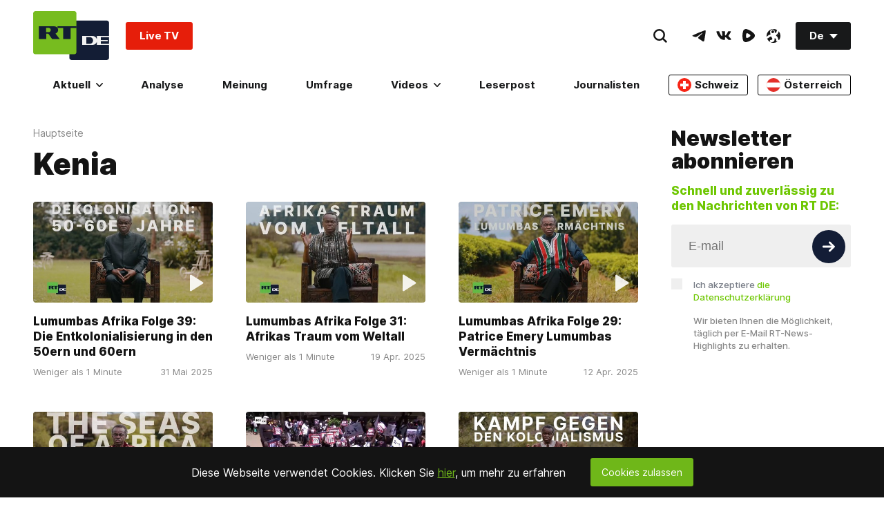

--- FILE ---
content_type: application/javascript; charset=UTF-8
request_url: https://rumble.com/cdn-cgi/challenge-platform/h/g/scripts/jsd/d39f91d70ce1/main.js?
body_size: 4583
content:
window._cf_chl_opt={uYln4:'g'};~function(T4,J,I,m,a,z,R,H){T4=P,function(c,S,TB,T3,e,x){for(TB={c:137,S:193,e:171,x:150,o:230,j:186,N:178,E:214,M:218,F:170},T3=P,e=c();!![];)try{if(x=parseInt(T3(TB.c))/1*(parseInt(T3(TB.S))/2)+parseInt(T3(TB.e))/3+-parseInt(T3(TB.x))/4+-parseInt(T3(TB.o))/5+parseInt(T3(TB.j))/6*(parseInt(T3(TB.N))/7)+-parseInt(T3(TB.E))/8*(-parseInt(T3(TB.M))/9)+-parseInt(T3(TB.F))/10,S===x)break;else e.push(e.shift())}catch(o){e.push(e.shift())}}(T,690538),J=this||self,I=J[T4(140)],m=function(TN,Tj,To,TL,TQ,T5,S,e,x){return TN={c:191,S:188},Tj={c:250,S:201,e:245,x:250,o:187},To={c:173},TL={c:173,S:187,e:231,x:189,o:184,j:231,N:189,E:184,M:231,F:184,f:200,l:201,d:200,Y:201,i:250,A:201,V:250,X:231,n:200,g:201,v:200,D:201,G:250,k:201,y:201,T0:245},TQ={c:198,S:187},T5=T4,S=String[T5(TN.c)],e={'h':function(o){return o==null?'':e.g(o,6,function(j,T6){return T6=P,T6(TQ.c)[T6(TQ.S)](j)})},'g':function(o,j,N,T7,E,M,F,Y,i,A,V,X,D,G,y,T0,T1,T2){if(T7=T5,o==null)return'';for(M={},F={},Y='',i=2,A=3,V=2,X=[],D=0,G=0,y=0;y<o[T7(TL.c)];y+=1)if(T0=o[T7(TL.S)](y),Object[T7(TL.e)][T7(TL.x)][T7(TL.o)](M,T0)||(M[T0]=A++,F[T0]=!0),T1=Y+T0,Object[T7(TL.j)][T7(TL.N)][T7(TL.E)](M,T1))Y=T1;else{if(Object[T7(TL.M)][T7(TL.x)][T7(TL.F)](F,Y)){if(256>Y[T7(TL.f)](0)){for(E=0;E<V;D<<=1,j-1==G?(G=0,X[T7(TL.l)](N(D)),D=0):G++,E++);for(T2=Y[T7(TL.d)](0),E=0;8>E;D=D<<1.07|T2&1.08,G==j-1?(G=0,X[T7(TL.Y)](N(D)),D=0):G++,T2>>=1,E++);}else{for(T2=1,E=0;E<V;D=T2|D<<1.6,j-1==G?(G=0,X[T7(TL.l)](N(D)),D=0):G++,T2=0,E++);for(T2=Y[T7(TL.d)](0),E=0;16>E;D=T2&1.6|D<<1,G==j-1?(G=0,X[T7(TL.l)](N(D)),D=0):G++,T2>>=1,E++);}i--,i==0&&(i=Math[T7(TL.i)](2,V),V++),delete F[Y]}else for(T2=M[Y],E=0;E<V;D=D<<1|1.55&T2,G==j-1?(G=0,X[T7(TL.A)](N(D)),D=0):G++,T2>>=1,E++);Y=(i--,i==0&&(i=Math[T7(TL.V)](2,V),V++),M[T1]=A++,String(T0))}if(''!==Y){if(Object[T7(TL.X)][T7(TL.N)][T7(TL.E)](F,Y)){if(256>Y[T7(TL.d)](0)){for(E=0;E<V;D<<=1,G==j-1?(G=0,X[T7(TL.l)](N(D)),D=0):G++,E++);for(T2=Y[T7(TL.n)](0),E=0;8>E;D=D<<1.1|1.74&T2,j-1==G?(G=0,X[T7(TL.Y)](N(D)),D=0):G++,T2>>=1,E++);}else{for(T2=1,E=0;E<V;D=T2|D<<1,j-1==G?(G=0,X[T7(TL.g)](N(D)),D=0):G++,T2=0,E++);for(T2=Y[T7(TL.v)](0),E=0;16>E;D=1&T2|D<<1.72,j-1==G?(G=0,X[T7(TL.D)](N(D)),D=0):G++,T2>>=1,E++);}i--,i==0&&(i=Math[T7(TL.G)](2,V),V++),delete F[Y]}else for(T2=M[Y],E=0;E<V;D=1&T2|D<<1.28,G==j-1?(G=0,X[T7(TL.k)](N(D)),D=0):G++,T2>>=1,E++);i--,0==i&&V++}for(T2=2,E=0;E<V;D=D<<1.12|T2&1.85,j-1==G?(G=0,X[T7(TL.D)](N(D)),D=0):G++,T2>>=1,E++);for(;;)if(D<<=1,G==j-1){X[T7(TL.y)](N(D));break}else G++;return X[T7(TL.T0)]('')},'j':function(o,TZ,T8){return TZ={c:200},T8=T5,o==null?'':''==o?null:e.i(o[T8(To.c)],32768,function(j,T9){return T9=T8,o[T9(TZ.c)](j)})},'i':function(o,j,N,TT,E,M,F,Y,i,A,V,X,D,G,y,T0,T2,T1){for(TT=T5,E=[],M=4,F=4,Y=3,i=[],X=N(0),D=j,G=1,A=0;3>A;E[A]=A,A+=1);for(y=0,T0=Math[TT(Tj.c)](2,2),V=1;V!=T0;T1=X&D,D>>=1,0==D&&(D=j,X=N(G++)),y|=V*(0<T1?1:0),V<<=1);switch(y){case 0:for(y=0,T0=Math[TT(Tj.c)](2,8),V=1;V!=T0;T1=X&D,D>>=1,0==D&&(D=j,X=N(G++)),y|=V*(0<T1?1:0),V<<=1);T2=S(y);break;case 1:for(y=0,T0=Math[TT(Tj.c)](2,16),V=1;T0!=V;T1=D&X,D>>=1,0==D&&(D=j,X=N(G++)),y|=V*(0<T1?1:0),V<<=1);T2=S(y);break;case 2:return''}for(A=E[3]=T2,i[TT(Tj.S)](T2);;){if(G>o)return'';for(y=0,T0=Math[TT(Tj.c)](2,Y),V=1;T0!=V;T1=X&D,D>>=1,D==0&&(D=j,X=N(G++)),y|=(0<T1?1:0)*V,V<<=1);switch(T2=y){case 0:for(y=0,T0=Math[TT(Tj.c)](2,8),V=1;T0!=V;T1=D&X,D>>=1,0==D&&(D=j,X=N(G++)),y|=V*(0<T1?1:0),V<<=1);E[F++]=S(y),T2=F-1,M--;break;case 1:for(y=0,T0=Math[TT(Tj.c)](2,16),V=1;V!=T0;T1=D&X,D>>=1,D==0&&(D=j,X=N(G++)),y|=(0<T1?1:0)*V,V<<=1);E[F++]=S(y),T2=F-1,M--;break;case 2:return i[TT(Tj.e)]('')}if(M==0&&(M=Math[TT(Tj.x)](2,Y),Y++),E[T2])T2=E[T2];else if(F===T2)T2=A+A[TT(Tj.o)](0);else return null;i[TT(Tj.S)](T2),E[F++]=A+T2[TT(Tj.o)](0),M--,A=T2,0==M&&(M=Math[TT(Tj.x)](2,Y),Y++)}}},x={},x[T5(TN.S)]=e.h,x}(),a={},a[T4(206)]='o',a[T4(158)]='s',a[T4(157)]='u',a[T4(249)]='z',a[T4(247)]='n',a[T4(197)]='I',a[T4(234)]='b',z=a,J[T4(246)]=function(S,x,o,j,Tl,Tf,TF,TS,E,M,F,Y,i,A){if(Tl={c:162,S:199,e:190,x:164,o:183,j:223,N:164,E:183,M:223,F:241,f:161,l:173,d:224,Y:145},Tf={c:209,S:173,e:242},TF={c:231,S:189,e:184,x:201},TS=T4,null===x||x===void 0)return j;for(E=U(x),S[TS(Tl.c)][TS(Tl.S)]&&(E=E[TS(Tl.e)](S[TS(Tl.c)][TS(Tl.S)](x))),E=S[TS(Tl.x)][TS(Tl.o)]&&S[TS(Tl.j)]?S[TS(Tl.N)][TS(Tl.E)](new S[(TS(Tl.M))](E)):function(V,Te,X){for(Te=TS,V[Te(Tf.c)](),X=0;X<V[Te(Tf.S)];V[X+1]===V[X]?V[Te(Tf.e)](X+1,1):X+=1);return V}(E),M='nAsAaAb'.split('A'),M=M[TS(Tl.F)][TS(Tl.f)](M),F=0;F<E[TS(Tl.l)];Y=E[F],i=C(S,x,Y),M(i)?(A=i==='s'&&!S[TS(Tl.d)](x[Y]),TS(Tl.Y)===o+Y?N(o+Y,i):A||N(o+Y,x[Y])):N(o+Y,i),F++);return j;function N(V,X,Tb){Tb=P,Object[Tb(TF.c)][Tb(TF.S)][Tb(TF.e)](j,X)||(j[X]=[]),j[X][Tb(TF.x)](V)}},R=T4(235)[T4(135)](';'),H=R[T4(241)][T4(161)](R),J[T4(142)]=function(S,x,TY,Tx,o,j,N,E){for(TY={c:176,S:173,e:173,x:167,o:201,j:217},Tx=T4,o=Object[Tx(TY.c)](x),j=0;j<o[Tx(TY.S)];j++)if(N=o[j],'f'===N&&(N='N'),S[N]){for(E=0;E<x[o[j]][Tx(TY.e)];-1===S[N][Tx(TY.x)](x[o[j]][E])&&(H(x[o[j]][E])||S[N][Tx(TY.o)]('o.'+x[o[j]][E])),E++);}else S[N]=x[o[j]][Tx(TY.j)](function(M){return'o.'+M})},L();function B(TX,Ta,c,S,e){return TX={c:141,S:239},Ta=T4,c=3600,S=h(),e=Math[Ta(TX.c)](Date[Ta(TX.S)]()/1e3),e-S>c?![]:!![]}function h(TV,Tm,c){return TV={c:146,S:141},Tm=T4,c=J[Tm(TV.c)],Math[Tm(TV.S)](+atob(c.t))}function K(c,TA,TI){return TA={c:205},TI=T4,Math[TI(TA.c)]()<c}function C(S,e,x,Tu,Tq,o){Tq=(Tu={c:227,S:164,e:244,x:164,o:219},T4);try{return e[x][Tq(Tu.c)](function(){}),'p'}catch(j){}try{if(e[x]==null)return e[x]===void 0?'u':'x'}catch(N){return'i'}return S[Tq(Tu.S)][Tq(Tu.e)](e[x])?'a':e[x]===S[Tq(Tu.x)]?'C':e[x]===!0?'T':e[x]===!1?'F':(o=typeof e[x],Tq(Tu.o)==o?s(S,e[x])?'N':'f':z[o]||'?')}function W(Ti,TJ,x,o,j,N,E){TJ=(Ti={c:237,S:238,e:168,x:174,o:144,j:211,N:216,E:251,M:152,F:149,f:253,l:148},T4);try{return x=I[TJ(Ti.c)](TJ(Ti.S)),x[TJ(Ti.e)]=TJ(Ti.x),x[TJ(Ti.o)]='-1',I[TJ(Ti.j)][TJ(Ti.N)](x),o=x[TJ(Ti.E)],j={},j=mlwE4(o,o,'',j),j=mlwE4(o,o[TJ(Ti.M)]||o[TJ(Ti.F)],'n.',j),j=mlwE4(o,x[TJ(Ti.f)],'d.',j),I[TJ(Ti.j)][TJ(Ti.l)](x),N={},N.r=j,N.e=null,N}catch(M){return E={},E.r={},E.e=M,E}}function T(P2){return P2='40351GXDiuU,status,ontimeout,document,floor,kuIdX1,stringify,tabIndex,d.cookie,__CF$cv$params,cloudflare-invisible,removeChild,navigator,1931084yuCNMT,chlApiUrl,clientInformation,href,DOMContentLoaded,detail,timeout,undefined,string,sid,XMLHttpRequest,bind,Object,http-code:,Array,source,uYln4,indexOf,style,TbVa1,11315250MWuwpf,3867798QdlHLF,chlApiSitekey,length,display: none,/jsd/oneshot/d39f91d70ce1/0.33529534002056693:1767284746:7b8xC2u7vGIRCsrM6E5OEeA3kM6ayZYgWQdneMYbeOI/,keys,kgZMo4,728FpNrWH,onerror,location,[native code],addEventListener,from,call,parent,47550iTrxpU,charAt,ZQheAfYwxh,hasOwnProperty,concat,fromCharCode,chlApiClientVersion,32gdVSte,readyState,msg,error on cf_chl_props,bigint,oy0SULRb5BY3IcvX-wEKr874ThHVFf$QGpDdgAWqC+Pmn1MlOa2ix6szNkue9tjJZ,getOwnPropertyNames,charCodeAt,push,/invisible/jsd,onload,open,random,object,jsd,toString,sort,_cf_chl_opt,body,send,getPrototypeOf,64FeQmKZ,error,appendChild,map,435357rFGJHv,function,HkTQ2,api,onreadystatechange,Set,isNaN,chlApiRumWidgetAgeMs,chctx,catch,event,Function,4206160UaZTKU,prototype,xhr-error,/b/ov1/0.33529534002056693:1767284746:7b8xC2u7vGIRCsrM6E5OEeA3kM6ayZYgWQdneMYbeOI/,boolean,_cf_chl_opt;mhsH6;xkyRk9;FTrD2;leJV9;BCMtt1;sNHpA9;GKPzo4;AdbX0;REiSI4;xriGD7;jwjCc3;agiDh2;MQCkM2;mlwE4;kuIdX1;aLEay4;cThi2,loading,createElement,iframe,now,POST,includes,splice,/cdn-cgi/challenge-platform/h/,isArray,join,mlwE4,number,gwUy0,symbol,pow,contentWindow,postMessage,contentDocument,errorInfoObject,success,split,log'.split(','),T=function(){return P2},T()}function Z(e,x,P1,Th,o,j,N){if(P1={c:147,S:221,e:255,x:165,o:159,j:228,N:255,E:185,M:252,F:159,f:228,l:215,d:155,Y:185,i:252},Th=T4,o=Th(P1.c),!e[Th(P1.S)])return;x===Th(P1.e)?(j={},j[Th(P1.x)]=o,j[Th(P1.o)]=e.r,j[Th(P1.j)]=Th(P1.N),J[Th(P1.E)][Th(P1.M)](j,'*')):(N={},N[Th(P1.x)]=o,N[Th(P1.F)]=e.r,N[Th(P1.f)]=Th(P1.l),N[Th(P1.d)]=x,J[Th(P1.Y)][Th(P1.i)](N,'*'))}function s(c,S,TE,TP){return TE={c:229,S:231,e:208,x:184,o:167,j:181},TP=T4,S instanceof c[TP(TE.c)]&&0<c[TP(TE.c)][TP(TE.S)][TP(TE.e)][TP(TE.x)](S)[TP(TE.o)](TP(TE.j))}function Q(c,S,Tv,Tr,Tg,Tn,Tz,e,x,o){Tv={c:146,S:136,e:210,x:160,o:204,j:240,N:243,E:210,M:166,F:175,f:221,l:156,d:139,Y:203,i:179,A:180,V:180,X:153,n:180,g:221,v:212,D:188,G:143},Tr={c:232},Tg={c:138,S:255,e:163},Tn={c:156},Tz=T4,e=J[Tz(Tv.c)],console[Tz(Tv.S)](J[Tz(Tv.e)]),x=new J[(Tz(Tv.x))](),x[Tz(Tv.o)](Tz(Tv.j),Tz(Tv.N)+J[Tz(Tv.E)][Tz(Tv.M)]+Tz(Tv.F)+e.r),e[Tz(Tv.f)]&&(x[Tz(Tv.l)]=5e3,x[Tz(Tv.d)]=function(Ts){Ts=Tz,S(Ts(Tn.c))}),x[Tz(Tv.Y)]=function(TC){TC=Tz,x[TC(Tg.c)]>=200&&x[TC(Tg.c)]<300?S(TC(Tg.S)):S(TC(Tg.e)+x[TC(Tg.c)])},x[Tz(Tv.i)]=function(TU){TU=Tz,S(TU(Tr.c))},o={'t':h(),'lhr':I[Tz(Tv.A)]&&I[Tz(Tv.V)][Tz(Tv.X)]?I[Tz(Tv.n)][Tz(Tv.X)]:'','api':e[Tz(Tv.g)]?!![]:![],'payload':c},x[Tz(Tv.v)](m[Tz(Tv.D)](JSON[Tz(Tv.G)](o)))}function O(o,j,TG,TR,N,E,M,F,f,l,d,Y){if(TG={c:195,S:215,e:146,x:243,o:210,j:166,N:233,E:202,M:160,F:204,f:240,l:156,d:139,Y:172,i:210,A:248,V:151,X:210,n:169,g:225,v:177,D:192,G:220,k:254,y:226,T0:165,T1:207,T2:212,Tp:188},TR=T4,!K(.01))return![];E=(N={},N[TR(TG.c)]=o,N[TR(TG.S)]=j,N);try{M=J[TR(TG.e)],F=TR(TG.x)+J[TR(TG.o)][TR(TG.j)]+TR(TG.N)+M.r+TR(TG.E),f=new J[(TR(TG.M))](),f[TR(TG.F)](TR(TG.f),F),f[TR(TG.l)]=2500,f[TR(TG.d)]=function(){},l={},l[TR(TG.Y)]=J[TR(TG.i)][TR(TG.A)],l[TR(TG.V)]=J[TR(TG.X)][TR(TG.n)],l[TR(TG.g)]=J[TR(TG.i)][TR(TG.v)],l[TR(TG.D)]=J[TR(TG.X)][TR(TG.G)],d=l,Y={},Y[TR(TG.k)]=E,Y[TR(TG.y)]=d,Y[TR(TG.T0)]=TR(TG.T1),f[TR(TG.T2)](m[TR(TG.Tp)](Y))}catch(i){}}function P(q,c,b){return b=T(),P=function(S,e,x){return S=S-135,x=b[S],x},P(q,c)}function U(c,Tt,Tc,S){for(Tt={c:190,S:176,e:213},Tc=T4,S=[];c!==null;S=S[Tc(Tt.c)](Object[Tc(Tt.S)](c)),c=Object[Tc(Tt.e)](c));return S}function L(P0,Ty,Tk,TH,c,S,e,x,o){if(P0={c:146,S:221,e:194,x:236,o:182,j:182,N:154,E:222},Ty={c:194,S:236,e:222},Tk={c:196},TH=T4,c=J[TH(P0.c)],!c)return;if(!B())return;(S=![],e=c[TH(P0.S)]===!![],x=function(TW,j){if(TW=TH,!S){if(S=!![],!B())return;j=W(),Q(j.r,function(N){Z(c,N)}),j.e&&O(TW(Tk.c),j.e)}},I[TH(P0.e)]!==TH(P0.x))?x():J[TH(P0.o)]?I[TH(P0.j)](TH(P0.N),x):(o=I[TH(P0.E)]||function(){},I[TH(P0.E)]=function(TK){TK=TH,o(),I[TK(Ty.c)]!==TK(Ty.S)&&(I[TK(Ty.e)]=o,x())})}}()

--- FILE ---
content_type: application/javascript; charset=utf-8
request_url: https://test.rtde.world/static/js/pushes/firebase.js?v=1
body_size: 100466
content:
/*! @license Firebase v3.7.6
 Build: rev-d1c8cec
 Terms: https://firebase.google.com/terms/

 ---

 typedarray.js
 Copyright (c) 2010, Linden Research, Inc.

 Permission is hereby granted, free of charge, to any person obtaining a copy
 of this software and associated documentation files (the "Software"), to deal
 in the Software without restriction, including without limitation the rights
 to use, copy, modify, merge, publish, distribute, sublicense, and/or sell
 copies of the Software, and to permit persons to whom the Software is
 furnished to do so, subject to the following conditions:

 The above copyright notice and this permission notice shall be included in
 all copies or substantial portions of the Software.

 THE SOFTWARE IS PROVIDED "AS IS", WITHOUT WARRANTY OF ANY KIND, EXPRESS OR
 IMPLIED, INCLUDING BUT NOT LIMITED TO THE WARRANTIES OF MERCHANTABILITY,
 FITNESS FOR A PARTICULAR PURPOSE AND NONINFRINGEMENT. IN NO EVENT SHALL THE
 AUTHORS OR COPYRIGHT HOLDERS BE LIABLE FOR ANY CLAIM, DAMAGES OR OTHER
 LIABILITY, WHETHER IN AN ACTION OF CONTRACT, TORT OR OTHERWISE, ARISING FROM,
 OUT OF OR IN CONNECTION WITH THE SOFTWARE OR THE USE OR OTHER DEALINGS IN
 THE SOFTWARE. */

var firebase=function(e){function t(r){if(n[r])return n[r].exports;var o=n[r]={i:r,l:!1,exports:{}};return e[r].call(o.exports,o,o.exports,t),o.l=!0,o.exports}var n={};return t.m=e,t.c=n,t.i=function(e){return e},t.d=function(e,n,r){t.o(e,n)||Object.defineProperty(e,n,{configurable:!1,enumerable:!0,get:r})},t.n=function(e){var n=e&&e.__esModule?function(){return e.default}:function(){return e};return t.d(n,"a",n),n},t.o=function(e,t){return Object.prototype.hasOwnProperty.call(e,t)},t.p="",t(t.s=11)}([function(e,t,n){"use strict";Object.defineProperty(t,"__esModule",{value:!0});var r=Promise||n(7);t.local={Promise:r,GoogPromise:r}},function(e,t,n){"use strict";Object.defineProperty(t,"__esModule",{value:!0});var r=n(4),o=(0,r.createFirebaseNamespace)();t.default=o,e.exports=t.default},function(e,t,n){"use strict";function r(e){return o(void 0,e)}function o(e,t){if(!(t instanceof Object))return t;switch(t.constructor){case Date:return new Date(t.getTime());case Object:void 0===e&&(e={});break;case Array:e=[];break;default:return t}for(var n in t)t.hasOwnProperty(n)&&(e[n]=o(e[n],t[n]));return e}function i(e,t,n){e[t]=n}Object.defineProperty(t,"__esModule",{value:!0}),t.deepCopy=r,t.deepExtend=o,t.patchProperty=i},function(e,t,n){"use strict";function r(e,t){if(!(e instanceof t))throw new TypeError("Cannot call a class as a function")}function o(e){var t=a;return a=e,t}Object.defineProperty(t,"__esModule",{value:!0});var i=function(){function e(e,t){for(var n=0;n<t.length;n++){var r=t[n];r.enumerable=r.enumerable||!1,r.configurable=!0,"value"in r&&(r.writable=!0),Object.defineProperty(e,r.key,r)}}return function(t,n,r){return n&&e(t.prototype,n),r&&e(t,r),t}}();t.patchCapture=o;var a=Error.captureStackTrace,c=function e(t,n){if(r(this,e),this.code=t,this.message=n,a)a(this,s.prototype.create);else{var o=Error.apply(this,arguments);this.name="FirebaseError",Object.defineProperty(this,"stack",{get:function(){return o.stack}})}};c.prototype=Object.create(Error.prototype),c.prototype.constructor=c,c.prototype.name="FirebaseError";var s=t.ErrorFactory=function(){function e(t,n,o){r(this,e),this.service=t,this.serviceName=n,this.errors=o,this.pattern=/\{\$([^}]+)}/g}return i(e,[{key:"create",value:function(e,t){void 0===t&&(t={});var n=this.errors[e],r=this.service+"/"+e,o=void 0;o=void 0===n?"Error":n.replace(this.pattern,function(e,n){var r=t[n];return void 0!==r?r.toString():"<"+n+"?>"}),o=this.serviceName+": "+o+" ("+r+").";var i=new c(r,o);for(var a in t)t.hasOwnProperty(a)&&"_"!==a.slice(-1)&&(i[a]=t[a]);return i}}]),e}()},function(e,t,n){"use strict";function r(e,t){if(!(e instanceof t))throw new TypeError("Cannot call a class as a function")}function o(){function e(e){e=e||d;var t=r[e];return void 0===t&&i("no-app",{name:e}),t}function t(e,t){Object.keys(a).forEach(function(r){var o=n(e,r);null!==o&&h[o]&&h[o](t,e)})}function n(e,t){if("serverAuth"===t)return null;var n=t,r=e.options;return"auth"===t&&(r.serviceAccount||r.credential)&&(n="serverAuth","serverAuth"in a||i("sa-not-supported")),n}var r={},a={},h={},v={__esModule:!0,initializeApp:function(e,n){void 0===n?n=d:"string"==typeof n&&""!==n||i("bad-app-name",{name:n+""}),void 0!==r[n]&&i("duplicate-app",{name:n});var o=new p(e,n,v);return r[n]=o,t(o,"create"),void 0!=o.INTERNAL&&void 0!=o.INTERNAL.getToken||(0,c.deepExtend)(o,{INTERNAL:{getUid:function(){return null},getToken:function(){return l.resolve(null)},addAuthTokenListener:function(){},removeAuthTokenListener:function(){}}}),o},app:e,apps:null,Promise:l,SDK_VERSION:"3.7.6",INTERNAL:{registerService:function(t,n,r,o,s){a[t]&&i("duplicate-service",{name:t}),a[t]=s?n:function(e,t){return n(e,t,d)},o&&(h[t]=o);var u=void 0;return u=function(n){return void 0===n&&(n=e()),"function"!=typeof n[t]&&i("invalid-app-argument",{name:t}),n[t]()},void 0!==r&&(0,c.deepExtend)(u,r),v[t]=u,u},createFirebaseNamespace:o,extendNamespace:function(e){(0,c.deepExtend)(v,e)},createSubscribe:s.createSubscribe,ErrorFactory:u.ErrorFactory,removeApp:function(e){t(r[e],"delete"),delete r[e]},factories:a,useAsService:n,Promise:f.local.GoogPromise,deepExtend:c.deepExtend}};return(0,c.patchProperty)(v,"default",v),Object.defineProperty(v,"apps",{get:function(){return Object.keys(r).map(function(e){return r[e]})}}),(0,c.patchProperty)(e,"App",p),v}function i(e,t){throw v.create(e,t)}Object.defineProperty(t,"__esModule",{value:!0});var a=function(){function e(e,t){for(var n=0;n<t.length;n++){var r=t[n];r.enumerable=r.enumerable||!1,r.configurable=!0,"value"in r&&(r.writable=!0),Object.defineProperty(e,r.key,r)}}return function(t,n,r){return n&&e(t.prototype,n),r&&e(t,r),t}}();t.createFirebaseNamespace=o;var c=n(2),s=n(5),u=n(3),f=n(0),l=f.local.Promise,d="[DEFAULT]",p=function(){function e(t,n,o){var i=this;r(this,e),this.firebase_=o,this.isDeleted_=!1,this.services_={},this.name_=n,this.options_=(0,c.deepCopy)(t);var a="credential"in this.options_,s="serviceAccount"in this.options_;if(a||s){var u=s?"serviceAccount":"credential";"undefined"!=typeof console&&console.log("The '"+u+"' property specified in the first argument to initializeApp() is deprecated and will be removed in the next major version. You should instead use the 'firebase-admin' package. See https://firebase.google.com/docs/admin/setup for details on how to get started.")}Object.keys(o.INTERNAL.factories).forEach(function(e){var t=o.INTERNAL.useAsService(i,e);if(null!==t){var n=i.getService.bind(i,t);(0,c.patchProperty)(i,e,n)}})}return a(e,[{key:"delete",value:function(){var e=this;return new l(function(t){e.checkDestroyed_(),t()}).then(function(){e.firebase_.INTERNAL.removeApp(e.name_);var t=[];return Object.keys(e.services_).forEach(function(n){Object.keys(e.services_[n]).forEach(function(r){t.push(e.services_[n][r])})}),l.all(t.map(function(e){return e.INTERNAL.delete()}))}).then(function(){e.isDeleted_=!0,e.services_={}})}},{key:"getService",value:function(e,t){this.checkDestroyed_(),void 0===this.services_[e]&&(this.services_[e]={});var n=t||d;if(void 0===this.services_[e][n]){var r=this.firebase_.INTERNAL.factories[e](this,this.extendApp.bind(this),t);return this.services_[e][n]=r,r}return this.services_[e][n]}},{key:"extendApp",value:function(e){(0,c.deepExtend)(this,e)}},{key:"checkDestroyed_",value:function(){this.isDeleted_&&i("app-deleted",{name:this.name_})}},{key:"name",get:function(){return this.checkDestroyed_(),this.name_}},{key:"options",get:function(){return this.checkDestroyed_(),this.options_}}]),e}();p.prototype.name&&p.prototype.options||p.prototype.delete||console.log("dc");var h={"no-app":"No Firebase App '{$name}' has been created - call Firebase App.initializeApp()","bad-app-name":"Illegal App name: '{$name}","duplicate-app":"Firebase App named '{$name}' already exists","app-deleted":"Firebase App named '{$name}' already deleted","duplicate-service":"Firebase service named '{$name}' already registered","sa-not-supported":"Initializing the Firebase SDK with a service account is only allowed in a Node.js environment. On client devices, you should instead initialize the SDK with an api key and auth domain","invalid-app-argument":"firebase.{$name}() takes either no argument or a Firebase App instance."},v=new u.ErrorFactory("app","Firebase",h)},function(e,t,n){"use strict";function r(e,t){if(!(e instanceof t))throw new TypeError("Cannot call a class as a function")}function o(e,t){var n=new d(e,t);return n.subscribe.bind(n)}function i(e,t){return function(){for(var n=arguments.length,r=Array(n),o=0;o<n;o++)r[o]=arguments[o];l.resolve(!0).then(function(){e.apply(void 0,r)}).catch(function(e){t&&t(e)})}}function a(e,t){if("object"!==(void 0===e?"undefined":s(e))||null===e)return!1;var n=!0,r=!1,o=void 0;try{for(var i,a=t[Symbol.iterator]();!(n=(i=a.next()).done);n=!0){var c=i.value;if(c in e&&"function"==typeof e[c])return!0}}catch(e){r=!0,o=e}finally{try{!n&&a.return&&a.return()}finally{if(r)throw o}}return!1}function c(){}Object.defineProperty(t,"__esModule",{value:!0});var s="function"==typeof Symbol&&"symbol"==typeof Symbol.iterator?function(e){return typeof e}:function(e){return e&&"function"==typeof Symbol&&e.constructor===Symbol&&e!==Symbol.prototype?"symbol":typeof e},u=function(){function e(e,t){for(var n=0;n<t.length;n++){var r=t[n];r.enumerable=r.enumerable||!1,r.configurable=!0,"value"in r&&(r.writable=!0),Object.defineProperty(e,r.key,r)}}return function(t,n,r){return n&&e(t.prototype,n),r&&e(t,r),t}}();t.createSubscribe=o,t.async=i;var f=n(0),l=f.local.Promise,d=function(){function e(t,n){var o=this;r(this,e),this.observers=[],this.unsubscribes=[],this.observerCount=0,this.task=l.resolve(),this.finalized=!1,this.onNoObservers=n,this.task.then(function(){t(o)}).catch(function(e){o.error(e)})}return u(e,[{key:"next",value:function(e){this.forEachObserver(function(t){t.next(e)})}},{key:"error",value:function(e){this.forEachObserver(function(t){t.error(e)}),this.close(e)}},{key:"complete",value:function(){this.forEachObserver(function(e){e.complete()}),this.close()}},{key:"subscribe",value:function(e,t,n){var r=this,o=void 0;if(void 0===e&&void 0===t&&void 0===n)throw new Error("Missing Observer.");o=a(e,["next","error","complete"])?e:{next:e,error:t,complete:n},void 0===o.next&&(o.next=c),void 0===o.error&&(o.error=c),void 0===o.complete&&(o.complete=c);var i=this.unsubscribeOne.bind(this,this.observers.length);return this.finalized&&this.task.then(function(){try{r.finalError?o.error(r.finalError):o.complete()}catch(e){}}),this.observers.push(o),i}},{key:"unsubscribeOne",value:function(e){void 0!==this.observers&&void 0!==this.observers[e]&&(delete this.observers[e],this.observerCount-=1,0===this.observerCount&&void 0!==this.onNoObservers&&this.onNoObservers(this))}},{key:"forEachObserver",value:function(e){if(!this.finalized)for(var t=0;t<this.observers.length;t++)this.sendOne(t,e)}},{key:"sendOne",value:function(e,t){var n=this;this.task.then(function(){if(void 0!==n.observers&&void 0!==n.observers[e])try{t(n.observers[e])}catch(e){"undefined"!=typeof console&&console.error&&console.error(e)}})}},{key:"close",value:function(e){var t=this;this.finalized||(this.finalized=!0,void 0!==e&&(this.finalError=e),this.task.then(function(){t.observers=void 0,t.onNoObservers=void 0}))}}]),e}()},function(e,t){function n(){throw new Error("setTimeout has not been defined")}function r(){throw new Error("clearTimeout has not been defined")}function o(e){if(f===setTimeout)return setTimeout(e,0);if((f===n||!f)&&setTimeout)return f=setTimeout,setTimeout(e,0);try{return f(e,0)}catch(t){try{return f.call(null,e,0)}catch(t){return f.call(this,e,0)}}}function i(e){if(l===clearTimeout)return clearTimeout(e);if((l===r||!l)&&clearTimeout)return l=clearTimeout,clearTimeout(e);try{return l(e)}catch(t){try{return l.call(null,e)}catch(t){return l.call(this,e)}}}function a(){v&&p&&(v=!1,p.length?h=p.concat(h):m=-1,h.length&&c())}function c(){if(!v){var e=o(a);v=!0;for(var t=h.length;t;){for(p=h,h=[];++m<t;)p&&p[m].run();m=-1,t=h.length}p=null,v=!1,i(e)}}function s(e,t){this.fun=e,this.array=t}function u(){}var f,l,d=e.exports={};!function(){try{f="function"==typeof setTimeout?setTimeout:n}catch(e){f=n}try{l="function"==typeof clearTimeout?clearTimeout:r}catch(e){l=r}}();var p,h=[],v=!1,m=-1;d.nextTick=function(e){var t=new Array(arguments.length-1);if(arguments.length>1)for(var n=1;n<arguments.length;n++)t[n-1]=arguments[n];h.push(new s(e,t)),1!==h.length||v||o(c)},s.prototype.run=function(){this.fun.apply(null,this.array)},d.title="browser",d.browser=!0,d.env={},d.argv=[],d.version="",d.versions={},d.on=u,d.addListener=u,d.once=u,d.off=u,d.removeListener=u,d.removeAllListeners=u,d.emit=u,d.binding=function(e){throw new Error("process.binding is not supported")},d.cwd=function(){return"/"},d.chdir=function(e){throw new Error("process.chdir is not supported")},d.umask=function(){return 0}},function(e,t,n){(function(t){!function(n){function r(){}function o(e,t){return function(){e.apply(t,arguments)}}function i(e){if("object"!=typeof this)throw new TypeError("Promises must be constructed via new");if("function"!=typeof e)throw new TypeError("not a function");this._state=0,this._handled=!1,this._value=void 0,this._deferreds=[],l(e,this)}function a(e,t){for(;3===e._state;)e=e._value;if(0===e._state)return void e._deferreds.push(t);e._handled=!0,i._immediateFn(function(){var n=1===e._state?t.onFulfilled:t.onRejected;if(null===n)return void(1===e._state?c:s)(t.promise,e._value);var r;try{r=n(e._value)}catch(e){return void s(t.promise,e)}c(t.promise,r)})}function c(e,t){try{if(t===e)throw new TypeError("A promise cannot be resolved with itself.");if(t&&("object"==typeof t||"function"==typeof t)){var n=t.then;if(t instanceof i)return e._state=3,e._value=t,void u(e);if("function"==typeof n)return void l(o(n,t),e)}e._state=1,e._value=t,u(e)}catch(t){s(e,t)}}function s(e,t){e._state=2,e._value=t,u(e)}function u(e){2===e._state&&0===e._deferreds.length&&i._immediateFn(function(){e._handled||i._unhandledRejectionFn(e._value)});for(var t=0,n=e._deferreds.length;t<n;t++)a(e,e._deferreds[t]);e._deferreds=null}function f(e,t,n){this.onFulfilled="function"==typeof e?e:null,this.onRejected="function"==typeof t?t:null,this.promise=n}function l(e,t){var n=!1;try{e(function(e){n||(n=!0,c(t,e))},function(e){n||(n=!0,s(t,e))})}catch(e){if(n)return;n=!0,s(t,e)}}var d=setTimeout;i.prototype.catch=function(e){return this.then(null,e)},i.prototype.then=function(e,t){var n=new this.constructor(r);return a(this,new f(e,t,n)),n},i.all=function(e){var t=Array.prototype.slice.call(e);return new i(function(e,n){function r(i,a){try{if(a&&("object"==typeof a||"function"==typeof a)){var c=a.then;if("function"==typeof c)return void c.call(a,function(e){r(i,e)},n)}t[i]=a,0==--o&&e(t)}catch(e){n(e)}}if(0===t.length)return e([]);for(var o=t.length,i=0;i<t.length;i++)r(i,t[i])})},i.resolve=function(e){return e&&"object"==typeof e&&e.constructor===i?e:new i(function(t){t(e)})},i.reject=function(e){return new i(function(t,n){n(e)})},i.race=function(e){return new i(function(t,n){for(var r=0,o=e.length;r<o;r++)e[r].then(t,n)})},i._immediateFn="function"==typeof t&&function(e){t(e)}||function(e){d(e,0)},i._unhandledRejectionFn=function(e){"undefined"!=typeof console&&console&&console.warn("Possible Unhandled Promise Rejection:",e)},i._setImmediateFn=function(e){i._immediateFn=e},i._setUnhandledRejectionFn=function(e){i._unhandledRejectionFn=e},void 0!==e&&e.exports?e.exports=i:n.Promise||(n.Promise=i)}(this)}).call(t,n(9).setImmediate)},function(e,t,n){(function(e,t){!function(e,n){"use strict";function r(e){"function"!=typeof e&&(e=new Function(""+e));for(var t=new Array(arguments.length-1),n=0;n<t.length;n++)t[n]=arguments[n+1];var r={callback:e,args:t};return u[s]=r,c(s),s++}function o(e){delete u[e]}function i(e){var t=e.callback,r=e.args;switch(r.length){case 0:t();break;case 1:t(r[0]);break;case 2:t(r[0],r[1]);break;case 3:t(r[0],r[1],r[2]);break;default:t.apply(n,r)}}function a(e){if(f)setTimeout(a,0,e);else{var t=u[e];if(t){f=!0;try{i(t)}finally{o(e),f=!1}}}}if(!e.setImmediate){var c,s=1,u={},f=!1,l=e.document,d=Object.getPrototypeOf&&Object.getPrototypeOf(e);d=d&&d.setTimeout?d:e,"[object process]"==={}.toString.call(e.process)?function(){c=function(e){t.nextTick(function(){a(e)})}}():function(){if(e.postMessage&&!e.importScripts){var t=!0,n=e.onmessage;return e.onmessage=function(){t=!1},e.postMessage("","*"),e.onmessage=n,t}}()?function(){var t="setImmediate$"+Math.random()+"$",n=function(n){n.source===e&&"string"==typeof n.data&&0===n.data.indexOf(t)&&a(+n.data.slice(t.length))};e.addEventListener?e.addEventListener("message",n,!1):e.attachEvent("onmessage",n),c=function(n){e.postMessage(t+n,"*")}}():e.MessageChannel?function(){var e=new MessageChannel;e.port1.onmessage=function(e){a(e.data)},c=function(t){e.port2.postMessage(t)}}():l&&"onreadystatechange"in l.createElement("script")?function(){var e=l.documentElement;c=function(t){var n=l.createElement("script");n.onreadystatechange=function(){a(t),n.onreadystatechange=null,e.removeChild(n),n=null},e.appendChild(n)}}():function(){c=function(e){setTimeout(a,0,e)}}(),d.setImmediate=r,d.clearImmediate=o}}("undefined"==typeof self?void 0===e?this:e:self)}).call(t,n(10),n(6))},function(e,t,n){function r(e,t){this._id=e,this._clearFn=t}var o=Function.prototype.apply;t.setTimeout=function(){return new r(o.call(setTimeout,window,arguments),clearTimeout)},t.setInterval=function(){return new r(o.call(setInterval,window,arguments),clearInterval)},t.clearTimeout=t.clearInterval=function(e){e&&e.close()},r.prototype.unref=r.prototype.ref=function(){},r.prototype.close=function(){this._clearFn.call(window,this._id)},t.enroll=function(e,t){clearTimeout(e._idleTimeoutId),e._idleTimeout=t},t.unenroll=function(e){clearTimeout(e._idleTimeoutId),e._idleTimeout=-1},t._unrefActive=t.active=function(e){clearTimeout(e._idleTimeoutId);var t=e._idleTimeout;t>=0&&(e._idleTimeoutId=setTimeout(function(){e._onTimeout&&e._onTimeout()},t))},n(8),t.setImmediate=setImmediate,t.clearImmediate=clearImmediate},function(e,t){var n;n=function(){return this}();try{n=n||Function("return this")()||(0,eval)("this")}catch(e){"object"==typeof window&&(n=window)}e.exports=n},function(e,t,n){e.exports=n(1)}]);

(function(){var h,aa=aa||{},l=this,ba=function(){},ca=function(a){var b=typeof a;if("object"==b)if(a){if(a instanceof Array)return"array";if(a instanceof Object)return b;var c=Object.prototype.toString.call(a);if("[object Window]"==c)return"object";if("[object Array]"==c||"number"==typeof a.length&&"undefined"!=typeof a.splice&&"undefined"!=typeof a.propertyIsEnumerable&&!a.propertyIsEnumerable("splice"))return"array";if("[object Function]"==c||"undefined"!=typeof a.call&&"undefined"!=typeof a.propertyIsEnumerable&&
    !a.propertyIsEnumerable("call"))return"function"}else return"null";else if("function"==b&&"undefined"==typeof a.call)return"object";return b},da=function(a){return null===a},ea=function(a){return"array"==ca(a)},fa=function(a){var b=ca(a);return"array"==b||"object"==b&&"number"==typeof a.length},m=function(a){return"string"==typeof a},ga=function(a){return"number"==typeof a},p=function(a){return"function"==ca(a)},ha=function(a){var b=typeof a;return"object"==b&&null!=a||"function"==b},ia=function(a,
                                                                                                                                                                                                                                                                                                                                                                                                                                                                                                                         b,c){return a.call.apply(a.bind,arguments)},ja=function(a,b,c){if(!a)throw Error();if(2<arguments.length){var d=Array.prototype.slice.call(arguments,2);return function(){var c=Array.prototype.slice.call(arguments);Array.prototype.unshift.apply(c,d);return a.apply(b,c)}}return function(){return a.apply(b,arguments)}},q=function(a,b,c){q=Function.prototype.bind&&-1!=Function.prototype.bind.toString().indexOf("native code")?ia:ja;return q.apply(null,arguments)},ka=function(a,b){var c=Array.prototype.slice.call(arguments,
    1);return function(){var b=c.slice();b.push.apply(b,arguments);return a.apply(this,b)}},la=Date.now||function(){return+new Date},r=function(a,b){function c(){}c.prototype=b.prototype;a.qd=b.prototype;a.prototype=new c;a.prototype.constructor=a;a.If=function(a,c,f){for(var d=Array(arguments.length-2),e=2;e<arguments.length;e++)d[e-2]=arguments[e];return b.prototype[c].apply(a,d)}};var t=function(a){if(Error.captureStackTrace)Error.captureStackTrace(this,t);else{var b=Error().stack;b&&(this.stack=b)}a&&(this.message=String(a))};r(t,Error);t.prototype.name="CustomError";var ma=function(a,b){for(var c in a)b.call(void 0,a[c],c,a)},na=function(a){var b=[],c=0,d;for(d in a)b[c++]=a[d];return b},oa=function(a){var b=[],c=0,d;for(d in a)b[c++]=d;return b},pa=function(a){for(var b in a)return!1;return!0},qa=function(a,b){for(var c in a)if(!(c in b)||a[c]!==b[c])return!1;for(c in b)if(!(c in a))return!1;return!0},ra=function(a){var b={},c;for(c in a)b[c]=a[c];return b},sa="constructor hasOwnProperty isPrototypeOf propertyIsEnumerable toLocaleString toString valueOf".split(" "),
    ta=function(a,b){for(var c,d,e=1;e<arguments.length;e++){d=arguments[e];for(c in d)a[c]=d[c];for(var f=0;f<sa.length;f++)c=sa[f],Object.prototype.hasOwnProperty.call(d,c)&&(a[c]=d[c])}};var ua=function(a){ua[" "](a);return a};ua[" "]=ba;var wa=function(a,b){var c=va;return Object.prototype.hasOwnProperty.call(c,a)?c[a]:c[a]=b(a)};var xa=function(a,b){for(var c=a.split("%s"),d="",e=Array.prototype.slice.call(arguments,1);e.length&&1<c.length;)d+=c.shift()+e.shift();return d+c.join("%s")},ya=String.prototype.trim?function(a){return a.trim()}:function(a){return a.replace(/^[\s\xa0]+|[\s\xa0]+$/g,"")},za=/&/g,Aa=/</g,Ba=/>/g,Ca=/"/g,Da=/'/g,Ea=/\x00/g,Fa=/[\x00&<>"']/,u=function(a,b){return-1!=a.indexOf(b)},Ga=function(a,b){return a<b?-1:a>b?1:0};var Ha=function(a,b){b.unshift(a);t.call(this,xa.apply(null,b));b.shift()};r(Ha,t);Ha.prototype.name="AssertionError";
    var Ia=function(a,b,c,d){var e="Assertion failed";if(c)var e=e+(": "+c),f=d;else a&&(e+=": "+a,f=b);throw new Ha(""+e,f||[]);},v=function(a,b,c){a||Ia("",null,b,Array.prototype.slice.call(arguments,2))},Ja=function(a,b){throw new Ha("Failure"+(a?": "+a:""),Array.prototype.slice.call(arguments,1));},Ka=function(a,b,c){ga(a)||Ia("Expected number but got %s: %s.",[ca(a),a],b,Array.prototype.slice.call(arguments,2));return a},La=function(a,b,c){m(a)||Ia("Expected string but got %s: %s.",[ca(a),a],b,Array.prototype.slice.call(arguments,
        2))},Ma=function(a,b,c){p(a)||Ia("Expected function but got %s: %s.",[ca(a),a],b,Array.prototype.slice.call(arguments,2))};var Na;a:{var Oa=l.navigator;if(Oa){var Pa=Oa.userAgent;if(Pa){Na=Pa;break a}}Na=""}var w=function(a){return u(Na,a)};var Qa=Array.prototype.indexOf?function(a,b,c){v(null!=a.length);return Array.prototype.indexOf.call(a,b,c)}:function(a,b,c){c=null==c?0:0>c?Math.max(0,a.length+c):c;if(m(a))return m(b)&&1==b.length?a.indexOf(b,c):-1;for(;c<a.length;c++)if(c in a&&a[c]===b)return c;return-1},x=Array.prototype.forEach?function(a,b,c){v(null!=a.length);Array.prototype.forEach.call(a,b,c)}:function(a,b,c){for(var d=a.length,e=m(a)?a.split(""):a,f=0;f<d;f++)f in e&&b.call(c,e[f],f,a)},Ra=function(a,b){for(var c=m(a)?
        a.split(""):a,d=a.length-1;0<=d;--d)d in c&&b.call(void 0,c[d],d,a)},Sa=Array.prototype.map?function(a,b,c){v(null!=a.length);return Array.prototype.map.call(a,b,c)}:function(a,b,c){for(var d=a.length,e=Array(d),f=m(a)?a.split(""):a,g=0;g<d;g++)g in f&&(e[g]=b.call(c,f[g],g,a));return e},Ta=Array.prototype.some?function(a,b,c){v(null!=a.length);return Array.prototype.some.call(a,b,c)}:function(a,b,c){for(var d=a.length,e=m(a)?a.split(""):a,f=0;f<d;f++)if(f in e&&b.call(c,e[f],f,a))return!0;return!1},
        Va=function(a){var b;a:{b=Ua;for(var c=a.length,d=m(a)?a.split(""):a,e=0;e<c;e++)if(e in d&&b.call(void 0,d[e],e,a)){b=e;break a}b=-1}return 0>b?null:m(a)?a.charAt(b):a[b]},Wa=function(a,b){return 0<=Qa(a,b)},Ya=function(a,b){b=Qa(a,b);var c;(c=0<=b)&&Xa(a,b);return c},Xa=function(a,b){v(null!=a.length);return 1==Array.prototype.splice.call(a,b,1).length},Za=function(a,b){var c=0;Ra(a,function(d,e){b.call(void 0,d,e,a)&&Xa(a,e)&&c++})},$a=function(a){return Array.prototype.concat.apply([],arguments)},
        ab=function(a){var b=a.length;if(0<b){for(var c=Array(b),d=0;d<b;d++)c[d]=a[d];return c}return[]};var cb=function(a){return Sa(a,function(a){a=a.toString(16);return 1<a.length?a:"0"+a}).join("")};var db=w("Opera"),y=w("Trident")||w("MSIE"),eb=w("Edge"),fb=eb||y,gb=w("Gecko")&&!(u(Na.toLowerCase(),"webkit")&&!w("Edge"))&&!(w("Trident")||w("MSIE"))&&!w("Edge"),hb=u(Na.toLowerCase(),"webkit")&&!w("Edge"),ib=function(){var a=l.document;return a?a.documentMode:void 0},jb;
    a:{var kb="",lb=function(){var a=Na;if(gb)return/rv\:([^\);]+)(\)|;)/.exec(a);if(eb)return/Edge\/([\d\.]+)/.exec(a);if(y)return/\b(?:MSIE|rv)[: ]([^\);]+)(\)|;)/.exec(a);if(hb)return/WebKit\/(\S+)/.exec(a);if(db)return/(?:Version)[ \/]?(\S+)/.exec(a)}();lb&&(kb=lb?lb[1]:"");if(y){var mb=ib();if(null!=mb&&mb>parseFloat(kb)){jb=String(mb);break a}}jb=kb}
    var nb=jb,va={},z=function(a){return wa(a,function(){for(var b=0,c=ya(String(nb)).split("."),d=ya(String(a)).split("."),e=Math.max(c.length,d.length),f=0;0==b&&f<e;f++){var g=c[f]||"",k=d[f]||"";do{g=/(\d*)(\D*)(.*)/.exec(g)||["","","",""];k=/(\d*)(\D*)(.*)/.exec(k)||["","","",""];if(0==g[0].length&&0==k[0].length)break;b=Ga(0==g[1].length?0:parseInt(g[1],10),0==k[1].length?0:parseInt(k[1],10))||Ga(0==g[2].length,0==k[2].length)||Ga(g[2],k[2]);g=g[3];k=k[3]}while(0==b)}return 0<=b})},ob;var pb=l.document;
    ob=pb&&y?ib()||("CSS1Compat"==pb.compatMode?parseInt(nb,10):5):void 0;var qb=null,rb=null,tb=function(a){var b="";sb(a,function(a){b+=String.fromCharCode(a)});return b},sb=function(a,b){function c(b){for(;d<a.length;){var c=a.charAt(d++),e=rb[c];if(null!=e)return e;if(!/^[\s\xa0]*$/.test(c))throw Error("Unknown base64 encoding at char: "+c);}return b}ub();for(var d=0;;){var e=c(-1),f=c(0),g=c(64),k=c(64);if(64===k&&-1===e)break;b(e<<2|f>>4);64!=g&&(b(f<<4&240|g>>2),64!=k&&b(g<<6&192|k))}},ub=function(){if(!qb){qb={};rb={};for(var a=0;65>a;a++)qb[a]="ABCDEFGHIJKLMNOPQRSTUVWXYZabcdefghijklmnopqrstuvwxyz0123456789+/=".charAt(a),
        rb[qb[a]]=a,62<=a&&(rb["ABCDEFGHIJKLMNOPQRSTUVWXYZabcdefghijklmnopqrstuvwxyz0123456789-_.".charAt(a)]=a)}};var vb=function(){this.Ba=-1};var yb=function(a,b){this.Ba=64;this.Yb=l.Uint8Array?new Uint8Array(this.Ba):Array(this.Ba);this.Bc=this.cb=0;this.h=[];this.$e=a;this.Nd=b;this.Bf=l.Int32Array?new Int32Array(64):Array(64);void 0!==wb||(wb=l.Int32Array?new Int32Array(xb):xb);this.reset()},wb;r(yb,vb);for(var zb=[],Ab=0;63>Ab;Ab++)zb[Ab]=0;var Bb=$a(128,zb);yb.prototype.reset=function(){this.Bc=this.cb=0;this.h=l.Int32Array?new Int32Array(this.Nd):ab(this.Nd)};
    var Cb=function(a){var b=a.Yb;v(b.length==a.Ba);for(var c=a.Bf,d=0,e=0;e<b.length;)c[d++]=b[e]<<24|b[e+1]<<16|b[e+2]<<8|b[e+3],e=4*d;for(b=16;64>b;b++){var e=c[b-15]|0,d=c[b-2]|0,f=(c[b-16]|0)+((e>>>7|e<<25)^(e>>>18|e<<14)^e>>>3)|0,g=(c[b-7]|0)+((d>>>17|d<<15)^(d>>>19|d<<13)^d>>>10)|0;c[b]=f+g|0}for(var d=a.h[0]|0,e=a.h[1]|0,k=a.h[2]|0,n=a.h[3]|0,B=a.h[4]|0,bb=a.h[5]|0,Lb=a.h[6]|0,f=a.h[7]|0,b=0;64>b;b++)var sh=((d>>>2|d<<30)^(d>>>13|d<<19)^(d>>>22|d<<10))+(d&e^d&k^e&k)|0,g=B&bb^~B&Lb,f=f+((B>>>6|
        B<<26)^(B>>>11|B<<21)^(B>>>25|B<<7))|0,g=g+(wb[b]|0)|0,g=f+(g+(c[b]|0)|0)|0,f=Lb,Lb=bb,bb=B,B=n+g|0,n=k,k=e,e=d,d=g+sh|0;a.h[0]=a.h[0]+d|0;a.h[1]=a.h[1]+e|0;a.h[2]=a.h[2]+k|0;a.h[3]=a.h[3]+n|0;a.h[4]=a.h[4]+B|0;a.h[5]=a.h[5]+bb|0;a.h[6]=a.h[6]+Lb|0;a.h[7]=a.h[7]+f|0};
    yb.prototype.update=function(a,b){void 0===b&&(b=a.length);var c=0,d=this.cb;if(m(a))for(;c<b;)this.Yb[d++]=a.charCodeAt(c++),d==this.Ba&&(Cb(this),d=0);else if(fa(a))for(;c<b;){var e=a[c++];if(!("number"==typeof e&&0<=e&&255>=e&&e==(e|0)))throw Error("message must be a byte array");this.Yb[d++]=e;d==this.Ba&&(Cb(this),d=0)}else throw Error("message must be string or array");this.cb=d;this.Bc+=b};
    yb.prototype.digest=function(){var a=[],b=8*this.Bc;56>this.cb?this.update(Bb,56-this.cb):this.update(Bb,this.Ba-(this.cb-56));for(var c=63;56<=c;c--)this.Yb[c]=b&255,b/=256;Cb(this);for(c=b=0;c<this.$e;c++)for(var d=24;0<=d;d-=8)a[b++]=this.h[c]>>d&255;return a};
    var xb=[1116352408,1899447441,3049323471,3921009573,961987163,1508970993,2453635748,2870763221,3624381080,310598401,607225278,1426881987,1925078388,2162078206,2614888103,3248222580,3835390401,4022224774,264347078,604807628,770255983,1249150122,1555081692,1996064986,2554220882,2821834349,2952996808,3210313671,3336571891,3584528711,113926993,338241895,666307205,773529912,1294757372,1396182291,1695183700,1986661051,2177026350,2456956037,2730485921,2820302411,3259730800,3345764771,3516065817,3600352804,
        4094571909,275423344,430227734,506948616,659060556,883997877,958139571,1322822218,1537002063,1747873779,1955562222,2024104815,2227730452,2361852424,2428436474,2756734187,3204031479,3329325298];var Eb=function(){yb.call(this,8,Db)};r(Eb,yb);var Db=[1779033703,3144134277,1013904242,2773480762,1359893119,2600822924,528734635,1541459225];var Fb=function(){this.Da=this.Da;this.pc=this.pc};Fb.prototype.Da=!1;Fb.prototype.isDisposed=function(){return this.Da};Fb.prototype.Za=function(){if(this.pc)for(;this.pc.length;)this.pc.shift()()};var Gb="closure_listenable_"+(1E6*Math.random()|0),Hb=0;var Ib=function(a,b){this.type=a;this.currentTarget=this.target=b;this.defaultPrevented=this.jb=!1;this.Yd=!0};Ib.prototype.preventDefault=function(){this.defaultPrevented=!0;this.Yd=!1};var Jb=function(a,b,c,d,e){this.listener=a;this.tc=null;this.src=b;this.type=c;this.capture=!!d;this.fc=e;this.key=++Hb;this.nb=this.Xb=!1},Kb=function(a){a.nb=!0;a.listener=null;a.tc=null;a.src=null;a.fc=null};var Mb=function(a){this.src=a;this.F={};this.Tb=0};Mb.prototype.add=function(a,b,c,d,e){var f=a.toString();a=this.F[f];a||(a=this.F[f]=[],this.Tb++);var g=Nb(a,b,d,e);-1<g?(b=a[g],c||(b.Xb=!1)):(b=new Jb(b,this.src,f,!!d,e),b.Xb=c,a.push(b));return b};Mb.prototype.remove=function(a,b,c,d){a=a.toString();if(!(a in this.F))return!1;var e=this.F[a];b=Nb(e,b,c,d);return-1<b?(Kb(e[b]),Xa(e,b),0==e.length&&(delete this.F[a],this.Tb--),!0):!1};
    var Ob=function(a,b){var c=b.type;c in a.F&&Ya(a.F[c],b)&&(Kb(b),0==a.F[c].length&&(delete a.F[c],a.Tb--))};Mb.prototype.Pc=function(a,b,c,d){a=this.F[a.toString()];var e=-1;a&&(e=Nb(a,b,c,d));return-1<e?a[e]:null};var Nb=function(a,b,c,d){for(var e=0;e<a.length;++e){var f=a[e];if(!f.nb&&f.listener==b&&f.capture==!!c&&f.fc==d)return e}return-1};var Pb=!y||9<=Number(ob),Qb=y&&!z("9");!hb||z("528");gb&&z("1.9b")||y&&z("8")||db&&z("9.5")||hb&&z("528");gb&&!z("8")||y&&z("9");var Rb=function(a,b){Ib.call(this,a?a.type:"");this.relatedTarget=this.currentTarget=this.target=null;this.button=this.screenY=this.screenX=this.clientY=this.clientX=this.offsetY=this.offsetX=0;this.key="";this.charCode=this.keyCode=0;this.metaKey=this.shiftKey=this.altKey=this.ctrlKey=!1;this.$a=this.state=null;a&&this.init(a,b)};r(Rb,Ib);
    Rb.prototype.init=function(a,b){var c=this.type=a.type,d=a.changedTouches?a.changedTouches[0]:null;this.target=a.target||a.srcElement;this.currentTarget=b;if(b=a.relatedTarget){if(gb){var e;a:{try{ua(b.nodeName);e=!0;break a}catch(f){}e=!1}e||(b=null)}}else"mouseover"==c?b=a.fromElement:"mouseout"==c&&(b=a.toElement);this.relatedTarget=b;null===d?(this.offsetX=hb||void 0!==a.offsetX?a.offsetX:a.layerX,this.offsetY=hb||void 0!==a.offsetY?a.offsetY:a.layerY,this.clientX=void 0!==a.clientX?a.clientX:
        a.pageX,this.clientY=void 0!==a.clientY?a.clientY:a.pageY,this.screenX=a.screenX||0,this.screenY=a.screenY||0):(this.clientX=void 0!==d.clientX?d.clientX:d.pageX,this.clientY=void 0!==d.clientY?d.clientY:d.pageY,this.screenX=d.screenX||0,this.screenY=d.screenY||0);this.button=a.button;this.keyCode=a.keyCode||0;this.key=a.key||"";this.charCode=a.charCode||("keypress"==c?a.keyCode:0);this.ctrlKey=a.ctrlKey;this.altKey=a.altKey;this.shiftKey=a.shiftKey;this.metaKey=a.metaKey;this.state=a.state;this.$a=
        a;a.defaultPrevented&&this.preventDefault()};Rb.prototype.preventDefault=function(){Rb.qd.preventDefault.call(this);var a=this.$a;if(a.preventDefault)a.preventDefault();else if(a.returnValue=!1,Qb)try{if(a.ctrlKey||112<=a.keyCode&&123>=a.keyCode)a.keyCode=-1}catch(b){}};Rb.prototype.Fe=function(){return this.$a};var Sb="closure_lm_"+(1E6*Math.random()|0),Tb={},Ub=0,Vb=function(a,b,c,d,e){if(ea(b))for(var f=0;f<b.length;f++)Vb(a,b[f],c,d,e);else c=Wb(c),a&&a[Gb]?a.listen(b,c,d,e):Xb(a,b,c,!1,d,e)},Xb=function(a,b,c,d,e,f){if(!b)throw Error("Invalid event type");var g=!!e,k=Yb(a);k||(a[Sb]=k=new Mb(a));c=k.add(b,c,d,e,f);if(!c.tc){d=Zb();c.tc=d;d.src=a;d.listener=c;if(a.addEventListener)a.addEventListener(b.toString(),d,g);else if(a.attachEvent)a.attachEvent($b(b.toString()),d);else throw Error("addEventListener and attachEvent are unavailable.");
        Ub++}},Zb=function(){var a=ac,b=Pb?function(c){return a.call(b.src,b.listener,c)}:function(c){c=a.call(b.src,b.listener,c);if(!c)return c};return b},bc=function(a,b,c,d,e){if(ea(b))for(var f=0;f<b.length;f++)bc(a,b[f],c,d,e);else c=Wb(c),a&&a[Gb]?cc(a,b,c,d,e):Xb(a,b,c,!0,d,e)},dc=function(a,b,c,d,e){if(ea(b))for(var f=0;f<b.length;f++)dc(a,b[f],c,d,e);else c=Wb(c),a&&a[Gb]?a.da.remove(String(b),c,d,e):a&&(a=Yb(a))&&(b=a.Pc(b,c,!!d,e))&&ec(b)},ec=function(a){if(!ga(a)&&a&&!a.nb){var b=a.src;if(b&&
        b[Gb])Ob(b.da,a);else{var c=a.type,d=a.tc;b.removeEventListener?b.removeEventListener(c,d,a.capture):b.detachEvent&&b.detachEvent($b(c),d);Ub--;(c=Yb(b))?(Ob(c,a),0==c.Tb&&(c.src=null,b[Sb]=null)):Kb(a)}}},$b=function(a){return a in Tb?Tb[a]:Tb[a]="on"+a},gc=function(a,b,c,d){var e=!0;if(a=Yb(a))if(b=a.F[b.toString()])for(b=b.concat(),a=0;a<b.length;a++){var f=b[a];f&&f.capture==c&&!f.nb&&(f=fc(f,d),e=e&&!1!==f)}return e},fc=function(a,b){var c=a.listener,d=a.fc||a.src;a.Xb&&ec(a);return c.call(d,
        b)},ac=function(a,b){if(a.nb)return!0;if(!Pb){if(!b)a:{b=["window","event"];for(var c=l,d;d=b.shift();)if(null!=c[d])c=c[d];else{b=null;break a}b=c}d=b;b=new Rb(d,this);c=!0;if(!(0>d.keyCode||void 0!=d.returnValue)){a:{var e=!1;if(0==d.keyCode)try{d.keyCode=-1;break a}catch(g){e=!0}if(e||void 0==d.returnValue)d.returnValue=!0}d=[];for(e=b.currentTarget;e;e=e.parentNode)d.push(e);a=a.type;for(e=d.length-1;!b.jb&&0<=e;e--){b.currentTarget=d[e];var f=gc(d[e],a,!0,b),c=c&&f}for(e=0;!b.jb&&e<d.length;e++)b.currentTarget=
        d[e],f=gc(d[e],a,!1,b),c=c&&f}return c}return fc(a,new Rb(b,this))},Yb=function(a){a=a[Sb];return a instanceof Mb?a:null},hc="__closure_events_fn_"+(1E9*Math.random()>>>0),Wb=function(a){v(a,"Listener can not be null.");if(p(a))return a;v(a.handleEvent,"An object listener must have handleEvent method.");a[hc]||(a[hc]=function(b){return a.handleEvent(b)});return a[hc]};var ic=/^[+a-zA-Z0-9_.!#$%&'*\/=?^`{|}~-]+@([a-zA-Z0-9-]+\.)+[a-zA-Z0-9]{2,63}$/;var kc=function(){this.yc="";this.oe=jc};kc.prototype.jc=!0;kc.prototype.dc=function(){return this.yc};kc.prototype.toString=function(){return"Const{"+this.yc+"}"};var lc=function(a){if(a instanceof kc&&a.constructor===kc&&a.oe===jc)return a.yc;Ja("expected object of type Const, got '"+a+"'");return"type_error:Const"},jc={},mc=function(a){var b=new kc;b.yc=a;return b};mc("");var oc=function(){this.sc="";this.pe=nc};oc.prototype.jc=!0;oc.prototype.dc=function(){return this.sc};oc.prototype.toString=function(){return"TrustedResourceUrl{"+this.sc+"}"};var nc={};var qc=function(){this.na="";this.ne=pc};qc.prototype.jc=!0;qc.prototype.dc=function(){return this.na};qc.prototype.toString=function(){return"SafeUrl{"+this.na+"}"};
    var rc=function(a){if(a instanceof qc&&a.constructor===qc&&a.ne===pc)return a.na;Ja("expected object of type SafeUrl, got '"+a+"' of type "+ca(a));return"type_error:SafeUrl"},sc=/^(?:(?:https?|mailto|ftp):|[^&:/?#]*(?:[/?#]|$))/i,uc=function(a){if(a instanceof qc)return a;a=a.jc?a.dc():String(a);sc.test(a)||(a="about:invalid#zClosurez");return tc(a)},pc={},tc=function(a){var b=new qc;b.na=a;return b};tc("about:blank");var xc=function(a){var b=[];vc(new wc,a,b);return b.join("")},wc=function(){this.uc=void 0},vc=function(a,b,c){if(null==b)c.push("null");else{if("object"==typeof b){if(ea(b)){var d=b;b=d.length;c.push("[");for(var e="",f=0;f<b;f++)c.push(e),e=d[f],vc(a,a.uc?a.uc.call(d,String(f),e):e,c),e=",";c.push("]");return}if(b instanceof String||b instanceof Number||b instanceof Boolean)b=b.valueOf();else{c.push("{");f="";for(d in b)Object.prototype.hasOwnProperty.call(b,d)&&(e=b[d],"function"!=typeof e&&(c.push(f),
            yc(d,c),c.push(":"),vc(a,a.uc?a.uc.call(b,d,e):e,c),f=","));c.push("}");return}}switch(typeof b){case "string":yc(b,c);break;case "number":c.push(isFinite(b)&&!isNaN(b)?String(b):"null");break;case "boolean":c.push(String(b));break;case "function":c.push("null");break;default:throw Error("Unknown type: "+typeof b);}}},zc={'"':'\\"',"\\":"\\\\","/":"\\/","\b":"\\b","\f":"\\f","\n":"\\n","\r":"\\r","\t":"\\t","\x0B":"\\u000b"},Ac=/\uffff/.test("\uffff")?/[\\\"\x00-\x1f\x7f-\uffff]/g:/[\\\"\x00-\x1f\x7f-\xff]/g,
        yc=function(a,b){b.push('"',a.replace(Ac,function(a){var b=zc[a];b||(b="\\u"+(a.charCodeAt(0)|65536).toString(16).substr(1),zc[a]=b);return b}),'"')};var Bc=function(){};Bc.prototype.ud=null;var Cc=function(a){return a.ud||(a.ud=a.Vc())};var Dc,Ec=function(){};r(Ec,Bc);Ec.prototype.Zb=function(){var a=Fc(this);return a?new ActiveXObject(a):new XMLHttpRequest};Ec.prototype.Vc=function(){var a={};Fc(this)&&(a[0]=!0,a[1]=!0);return a};
    var Fc=function(a){if(!a.Md&&"undefined"==typeof XMLHttpRequest&&"undefined"!=typeof ActiveXObject){for(var b=["MSXML2.XMLHTTP.6.0","MSXML2.XMLHTTP.3.0","MSXML2.XMLHTTP","Microsoft.XMLHTTP"],c=0;c<b.length;c++){var d=b[c];try{return new ActiveXObject(d),a.Md=d}catch(e){}}throw Error("Could not create ActiveXObject. ActiveX might be disabled, or MSXML might not be installed");}return a.Md};Dc=new Ec;var Gc=function(){};r(Gc,Bc);Gc.prototype.Zb=function(){var a=new XMLHttpRequest;if("withCredentials"in a)return a;if("undefined"!=typeof XDomainRequest)return new Hc;throw Error("Unsupported browser");};Gc.prototype.Vc=function(){return{}};
    var Hc=function(){this.sa=new XDomainRequest;this.readyState=0;this.onreadystatechange=null;this.responseText="";this.status=-1;this.statusText=this.responseXML=null;this.sa.onload=q(this.He,this);this.sa.onerror=q(this.Jd,this);this.sa.onprogress=q(this.Ie,this);this.sa.ontimeout=q(this.Je,this)};h=Hc.prototype;h.open=function(a,b,c){if(null!=c&&!c)throw Error("Only async requests are supported.");this.sa.open(a,b)};
    h.send=function(a){if(a)if("string"==typeof a)this.sa.send(a);else throw Error("Only string data is supported");else this.sa.send()};h.abort=function(){this.sa.abort()};h.setRequestHeader=function(){};h.He=function(){this.status=200;this.responseText=this.sa.responseText;Ic(this,4)};h.Jd=function(){this.status=500;this.responseText="";Ic(this,4)};h.Je=function(){this.Jd()};h.Ie=function(){this.status=200;Ic(this,1)};var Ic=function(a,b){a.readyState=b;if(a.onreadystatechange)a.onreadystatechange()};var Jc=function(a,b,c){this.Ue=c;this.we=a;this.kf=b;this.oc=0;this.gc=null};Jc.prototype.get=function(){var a;0<this.oc?(this.oc--,a=this.gc,this.gc=a.next,a.next=null):a=this.we();return a};Jc.prototype.put=function(a){this.kf(a);this.oc<this.Ue&&(this.oc++,a.next=this.gc,this.gc=a)};var Kc=function(a){a.prototype.then=a.prototype.then;a.prototype.$goog_Thenable=!0},Lc=function(a){if(!a)return!1;try{return!!a.$goog_Thenable}catch(b){return!1}};var Mc=function(){this.Ec=this.Ua=null},Oc=new Jc(function(){return new Nc},function(a){a.reset()},100);Mc.prototype.add=function(a,b){var c=Oc.get();c.set(a,b);this.Ec?this.Ec.next=c:(v(!this.Ua),this.Ua=c);this.Ec=c};Mc.prototype.remove=function(){var a=null;this.Ua&&(a=this.Ua,this.Ua=this.Ua.next,this.Ua||(this.Ec=null),a.next=null);return a};var Nc=function(){this.next=this.scope=this.Oc=null};Nc.prototype.set=function(a,b){this.Oc=a;this.scope=b;this.next=null};
    Nc.prototype.reset=function(){this.next=this.scope=this.Oc=null};var Pc=function(a){l.setTimeout(function(){throw a;},0)},Qc,Rc=function(){var a=l.MessageChannel;"undefined"===typeof a&&"undefined"!==typeof window&&window.postMessage&&window.addEventListener&&!w("Presto")&&(a=function(){var a=document.createElement("IFRAME");a.style.display="none";a.src="";document.documentElement.appendChild(a);var b=a.contentWindow,a=b.document;a.open();a.write("");a.close();var c="callImmediate"+Math.random(),d="file:"==b.location.protocol?"*":b.location.protocol+"//"+b.location.host,
        a=q(function(a){if(("*"==d||a.origin==d)&&a.data==c)this.port1.onmessage()},this);b.addEventListener("message",a,!1);this.port1={};this.port2={postMessage:function(){b.postMessage(c,d)}}});if("undefined"!==typeof a&&!w("Trident")&&!w("MSIE")){var b=new a,c={},d=c;b.port1.onmessage=function(){if(void 0!==c.next){c=c.next;var a=c.xd;c.xd=null;a()}};return function(a){d.next={xd:a};d=d.next;b.port2.postMessage(0)}}return"undefined"!==typeof document&&"onreadystatechange"in document.createElement("SCRIPT")?
        function(a){var b=document.createElement("SCRIPT");b.onreadystatechange=function(){b.onreadystatechange=null;b.parentNode.removeChild(b);b=null;a();a=null};document.documentElement.appendChild(b)}:function(a){l.setTimeout(a,0)}};var Wc=function(a,b){Sc||Tc();Uc||(Sc(),Uc=!0);Vc.add(a,b)},Sc,Tc=function(){if(-1!=String(l.Promise).indexOf("[native code]")){var a=l.Promise.resolve(void 0);Sc=function(){a.then(Xc)}}else Sc=function(){var a=Xc;!p(l.setImmediate)||l.Window&&l.Window.prototype&&!w("Edge")&&l.Window.prototype.setImmediate==l.setImmediate?(Qc||(Qc=Rc()),Qc(a)):l.setImmediate(a)}},Uc=!1,Vc=new Mc,Xc=function(){for(var a;a=Vc.remove();){try{a.Oc.call(a.scope)}catch(b){Pc(b)}Oc.put(a)}Uc=!1};!gb&&!y||y&&9<=Number(ob)||gb&&z("1.9.1");y&&z("9");var Zc=function(){this.na="";this.me=Yc};Zc.prototype.jc=!0;Zc.prototype.dc=function(){return this.na};Zc.prototype.toString=function(){return"SafeHtml{"+this.na+"}"};var $c=function(a){if(a instanceof Zc&&a.constructor===Zc&&a.me===Yc)return a.na;Ja("expected object of type SafeHtml, got '"+a+"' of type "+ca(a));return"type_error:SafeHtml"},Yc={};Zc.prototype.Qe=function(a){this.na=a;return this};var A=function(a,b){this.M=0;this.pa=void 0;this.Xa=this.la=this.s=null;this.ec=this.Nc=!1;if(a!=ba)try{var c=this;a.call(b,function(a){ad(c,2,a)},function(a){if(!(a instanceof bd))try{if(a instanceof Error)throw a;throw Error("Promise rejected.");}catch(e){}ad(c,3,a)})}catch(d){ad(this,3,d)}},cd=function(){this.next=this.context=this.fb=this.La=this.child=null;this.ub=!1};cd.prototype.reset=function(){this.context=this.fb=this.La=this.child=null;this.ub=!1};
    var dd=new Jc(function(){return new cd},function(a){a.reset()},100),ed=function(a,b,c){var d=dd.get();d.La=a;d.fb=b;d.context=c;return d},C=function(a){if(a instanceof A)return a;var b=new A(ba);ad(b,2,a);return b},D=function(a){return new A(function(b,c){c(a)})},gd=function(a,b,c){fd(a,b,c,null)||Wc(ka(b,a))},hd=function(a){return new A(function(b){var c=a.length,d=[];if(c)for(var e=function(a,e,f){c--;d[a]=e?{De:!0,value:f}:{De:!1,reason:f};0==c&&b(d)},f=0,g;f<a.length;f++)g=a[f],gd(g,ka(e,f,!0),
        ka(e,f,!1));else b(d)})};A.prototype.then=function(a,b,c){null!=a&&Ma(a,"opt_onFulfilled should be a function.");null!=b&&Ma(b,"opt_onRejected should be a function. Did you pass opt_context as the second argument instead of the third?");return id(this,p(a)?a:null,p(b)?b:null,c)};Kc(A);var kd=function(a,b){b=ed(b,b,void 0);b.ub=!0;jd(a,b);return a};A.prototype.f=function(a,b){return id(this,null,a,b)};A.prototype.cancel=function(a){0==this.M&&Wc(function(){var b=new bd(a);ld(this,b)},this)};
    var ld=function(a,b){if(0==a.M)if(a.s){var c=a.s;if(c.la){for(var d=0,e=null,f=null,g=c.la;g&&(g.ub||(d++,g.child==a&&(e=g),!(e&&1<d)));g=g.next)e||(f=g);e&&(0==c.M&&1==d?ld(c,b):(f?(d=f,v(c.la),v(null!=d),d.next==c.Xa&&(c.Xa=d),d.next=d.next.next):md(c),nd(c,e,3,b)))}a.s=null}else ad(a,3,b)},jd=function(a,b){a.la||2!=a.M&&3!=a.M||od(a);v(null!=b.La);a.Xa?a.Xa.next=b:a.la=b;a.Xa=b},id=function(a,b,c,d){var e=ed(null,null,null);e.child=new A(function(a,g){e.La=b?function(c){try{var e=b.call(d,c);a(e)}catch(B){g(B)}}:
        a;e.fb=c?function(b){try{var e=c.call(d,b);void 0===e&&b instanceof bd?g(b):a(e)}catch(B){g(B)}}:g});e.child.s=a;jd(a,e);return e.child};A.prototype.yf=function(a){v(1==this.M);this.M=0;ad(this,2,a)};A.prototype.zf=function(a){v(1==this.M);this.M=0;ad(this,3,a)};
    var ad=function(a,b,c){0==a.M&&(a===c&&(b=3,c=new TypeError("Promise cannot resolve to itself")),a.M=1,fd(c,a.yf,a.zf,a)||(a.pa=c,a.M=b,a.s=null,od(a),3!=b||c instanceof bd||pd(a,c)))},fd=function(a,b,c,d){if(a instanceof A)return null!=b&&Ma(b,"opt_onFulfilled should be a function."),null!=c&&Ma(c,"opt_onRejected should be a function. Did you pass opt_context as the second argument instead of the third?"),jd(a,ed(b||ba,c||null,d)),!0;if(Lc(a))return a.then(b,c,d),!0;if(ha(a))try{var e=a.then;if(p(e))return qd(a,
        e,b,c,d),!0}catch(f){return c.call(d,f),!0}return!1},qd=function(a,b,c,d,e){var f=!1,g=function(a){f||(f=!0,c.call(e,a))},k=function(a){f||(f=!0,d.call(e,a))};try{b.call(a,g,k)}catch(n){k(n)}},od=function(a){a.Nc||(a.Nc=!0,Wc(a.ze,a))},md=function(a){var b=null;a.la&&(b=a.la,a.la=b.next,b.next=null);a.la||(a.Xa=null);null!=b&&v(null!=b.La);return b};A.prototype.ze=function(){for(var a;a=md(this);)nd(this,a,this.M,this.pa);this.Nc=!1};
    var nd=function(a,b,c,d){if(3==c&&b.fb&&!b.ub)for(;a&&a.ec;a=a.s)a.ec=!1;if(b.child)b.child.s=null,rd(b,c,d);else try{b.ub?b.La.call(b.context):rd(b,c,d)}catch(e){sd.call(null,e)}dd.put(b)},rd=function(a,b,c){2==b?a.La.call(a.context,c):a.fb&&a.fb.call(a.context,c)},pd=function(a,b){a.ec=!0;Wc(function(){a.ec&&sd.call(null,b)})},sd=Pc,bd=function(a){t.call(this,a)};r(bd,t);bd.prototype.name="cancel";var ud=function(a,b){ma(b,function(b,d){"style"==d?a.style.cssText=b:"class"==d?a.className=b:"for"==d?a.htmlFor=b:td.hasOwnProperty(d)?a.setAttribute(td[d],b):0==d.lastIndexOf("aria-",0)||0==d.lastIndexOf("data-",0)?a.setAttribute(d,b):a[d]=b})},td={cellpadding:"cellPadding",cellspacing:"cellSpacing",colspan:"colSpan",frameborder:"frameBorder",height:"height",maxlength:"maxLength",nonce:"nonce",role:"role",rowspan:"rowSpan",type:"type",usemap:"useMap",valign:"vAlign",width:"width"};
    var vd=function(a,b){this.vc=[];this.Td=a;this.Ad=b||null;this.xb=this.ab=!1;this.pa=void 0;this.nd=this.td=this.Ic=!1;this.Cc=0;this.s=null;this.Jc=0};vd.prototype.cancel=function(a){if(this.ab)this.pa instanceof vd&&this.pa.cancel();else{if(this.s){var b=this.s;delete this.s;a?b.cancel(a):(b.Jc--,0>=b.Jc&&b.cancel())}this.Td?this.Td.call(this.Ad,this):this.nd=!0;this.ab||wd(this,new xd)}};vd.prototype.yd=function(a,b){this.Ic=!1;yd(this,a,b)};
    var yd=function(a,b,c){a.ab=!0;a.pa=c;a.xb=!b;zd(a)},Bd=function(a){if(a.ab){if(!a.nd)throw new Ad;a.nd=!1}};vd.prototype.callback=function(a){Bd(this);Cd(a);yd(this,!0,a)};
    var wd=function(a,b){Bd(a);Cd(b);yd(a,!1,b)},Cd=function(a){v(!(a instanceof vd),"An execution sequence may not be initiated with a blocking Deferred.")},Gd=function(a){var b=Dd("https://apis.google.com/js/client.js?onload="+Ed);Fd(b,null,a,void 0)},Fd=function(a,b,c,d){v(!a.td,"Blocking Deferreds can not be re-used");a.vc.push([b,c,d]);a.ab&&zd(a)};vd.prototype.then=function(a,b,c){var d,e,f=new A(function(a,b){d=a;e=b});Fd(this,d,function(a){a instanceof xd?f.cancel():e(a)});return f.then(a,b,c)};
    Kc(vd);
    var Hd=function(a){return Ta(a.vc,function(a){return p(a[1])})},zd=function(a){if(a.Cc&&a.ab&&Hd(a)){var b=a.Cc,c=Id[b];c&&(l.clearTimeout(c.yb),delete Id[b]);a.Cc=0}a.s&&(a.s.Jc--,delete a.s);for(var b=a.pa,d=c=!1;a.vc.length&&!a.Ic;){var e=a.vc.shift(),f=e[0],g=e[1],e=e[2];if(f=a.xb?g:f)try{var k=f.call(e||a.Ad,b);void 0!==k&&(a.xb=a.xb&&(k==b||k instanceof Error),a.pa=b=k);if(Lc(b)||"function"===typeof l.Promise&&b instanceof l.Promise)d=!0,a.Ic=!0}catch(n){b=n,a.xb=!0,Hd(a)||(c=!0)}}a.pa=b;d&&
    (k=q(a.yd,a,!0),d=q(a.yd,a,!1),b instanceof vd?(Fd(b,k,d),b.td=!0):b.then(k,d));c&&(b=new Jd(b),Id[b.yb]=b,a.Cc=b.yb)},Ad=function(){t.call(this)};r(Ad,t);Ad.prototype.message="Deferred has already fired";Ad.prototype.name="AlreadyCalledError";var xd=function(){t.call(this)};r(xd,t);xd.prototype.message="Deferred was canceled";xd.prototype.name="CanceledError";var Jd=function(a){this.yb=l.setTimeout(q(this.xf,this),0);this.O=a};
    Jd.prototype.xf=function(){v(Id[this.yb],"Cannot throw an error that is not scheduled.");delete Id[this.yb];throw this.O;};var Id={};var Dd=function(a){var b=new oc;b.sc=a;return Kd(b)},Kd=function(a){var b={},c=b.document||document,d;a instanceof oc&&a.constructor===oc&&a.pe===nc?d=a.sc:(Ja("expected object of type TrustedResourceUrl, got '"+a+"' of type "+ca(a)),d="type_error:TrustedResourceUrl");var e=document.createElement("SCRIPT");a={Zd:e,Sb:void 0};var f=new vd(Ld,a),g=null,k=null!=b.timeout?b.timeout:5E3;0<k&&(g=window.setTimeout(function(){Md(e,!0);wd(f,new Nd(1,"Timeout reached for loading script "+d))},k),a.Sb=g);e.onload=
        e.onreadystatechange=function(){e.readyState&&"loaded"!=e.readyState&&"complete"!=e.readyState||(Md(e,b.Jf||!1,g),f.callback(null))};e.onerror=function(){Md(e,!0,g);wd(f,new Nd(0,"Error while loading script "+d))};a=b.attributes||{};ta(a,{type:"text/javascript",charset:"UTF-8",src:d});ud(e,a);Od(c).appendChild(e);return f},Od=function(a){var b;return(b=(a||document).getElementsByTagName("HEAD"))&&0!=b.length?b[0]:a.documentElement},Ld=function(){if(this&&this.Zd){var a=this.Zd;a&&"SCRIPT"==a.tagName&&
    Md(a,!0,this.Sb)}},Md=function(a,b,c){null!=c&&l.clearTimeout(c);a.onload=ba;a.onerror=ba;a.onreadystatechange=ba;b&&window.setTimeout(function(){a&&a.parentNode&&a.parentNode.removeChild(a)},0)},Nd=function(a,b){var c="Jsloader error (code #"+a+")";b&&(c+=": "+b);t.call(this,c);this.code=a};r(Nd,t);var Pd=function(a,b,c,d,e){this.reset(a,b,c,d,e)};Pd.prototype.Dd=null;var Qd=0;Pd.prototype.reset=function(a,b,c,d,e){"number"==typeof e||Qd++;d||la();this.Cb=a;this.Xe=b;delete this.Dd};Pd.prototype.be=function(a){this.Cb=a};var Rd=/^(?:([^:/?#.]+):)?(?:\/\/(?:([^/?#]*)@)?([^/#?]*?)(?::([0-9]+))?(?=[/#?]|$))?([^?#]+)?(?:\?([^#]*))?(?:#([\s\S]*))?$/,Sd=function(a,b){if(a){a=a.split("&");for(var c=0;c<a.length;c++){var d=a[c].indexOf("="),e,f=null;0<=d?(e=a[c].substring(0,d),f=a[c].substring(d+1)):e=a[c];b(e,f?decodeURIComponent(f.replace(/\+/g," ")):"")}}};var Td=function(a){if(a.X&&"function"==typeof a.X)return a.X();if(m(a))return a.split("");if(fa(a)){for(var b=[],c=a.length,d=0;d<c;d++)b.push(a[d]);return b}return na(a)},Ud=function(a){if(a.ma&&"function"==typeof a.ma)return a.ma();if(!a.X||"function"!=typeof a.X){if(fa(a)||m(a)){var b=[];a=a.length;for(var c=0;c<a;c++)b.push(c);return b}return oa(a)}},Vd=function(a,b){if(a.forEach&&"function"==typeof a.forEach)a.forEach(b,void 0);else if(fa(a)||m(a))x(a,b,void 0);else for(var c=Ud(a),d=Td(a),e=
        d.length,f=0;f<e;f++)b.call(void 0,d[f],c&&c[f],a)};var Wd="StopIteration"in l?l.StopIteration:{message:"StopIteration",stack:""},Xd=function(){};Xd.prototype.next=function(){throw Wd;};Xd.prototype.qe=function(){return this};var Yd=function(a,b){this.ea={};this.w=[];this.tb=this.o=0;var c=arguments.length;if(1<c){if(c%2)throw Error("Uneven number of arguments");for(var d=0;d<c;d+=2)this.set(arguments[d],arguments[d+1])}else a&&this.addAll(a)};Yd.prototype.X=function(){Zd(this);for(var a=[],b=0;b<this.w.length;b++)a.push(this.ea[this.w[b]]);return a};Yd.prototype.ma=function(){Zd(this);return this.w.concat()};Yd.prototype.vb=function(a){return $d(this.ea,a)};
    Yd.prototype.remove=function(a){return $d(this.ea,a)?(delete this.ea[a],this.o--,this.tb++,this.w.length>2*this.o&&Zd(this),!0):!1};var Zd=function(a){if(a.o!=a.w.length){for(var b=0,c=0;b<a.w.length;){var d=a.w[b];$d(a.ea,d)&&(a.w[c++]=d);b++}a.w.length=c}if(a.o!=a.w.length){for(var e={},c=b=0;b<a.w.length;)d=a.w[b],$d(e,d)||(a.w[c++]=d,e[d]=1),b++;a.w.length=c}};h=Yd.prototype;h.get=function(a,b){return $d(this.ea,a)?this.ea[a]:b};
    h.set=function(a,b){$d(this.ea,a)||(this.o++,this.w.push(a),this.tb++);this.ea[a]=b};h.addAll=function(a){var b;a instanceof Yd?(b=a.ma(),a=a.X()):(b=oa(a),a=na(a));for(var c=0;c<b.length;c++)this.set(b[c],a[c])};h.forEach=function(a,b){for(var c=this.ma(),d=0;d<c.length;d++){var e=c[d],f=this.get(e);a.call(b,f,e,this)}};h.clone=function(){return new Yd(this)};
    h.qe=function(a){Zd(this);var b=0,c=this.tb,d=this,e=new Xd;e.next=function(){if(c!=d.tb)throw Error("The map has changed since the iterator was created");if(b>=d.w.length)throw Wd;var e=d.w[b++];return a?e:d.ea[e]};return e};var $d=function(a,b){return Object.prototype.hasOwnProperty.call(a,b)};var ae=function(a){this.Ye=a;this.Kd=this.Kc=this.Cb=this.s=null},be=function(a,b){this.name=a;this.value=b};be.prototype.toString=function(){return this.name};var ce=new be("SEVERE",1E3),de=new be("CONFIG",700),ee=new be("FINE",500);ae.prototype.getParent=function(){return this.s};ae.prototype.be=function(a){this.Cb=a};var fe=function(a){if(a.Cb)return a.Cb;if(a.s)return fe(a.s);Ja("Root logger has no level set.");return null};
    ae.prototype.log=function(a,b,c){if(a.value>=fe(this).value)for(p(b)&&(b=b()),a=new Pd(a,String(b),this.Ye),c&&(a.Dd=c),c="log:"+a.Xe,l.console&&(l.console.timeStamp?l.console.timeStamp(c):l.console.markTimeline&&l.console.markTimeline(c)),l.msWriteProfilerMark&&l.msWriteProfilerMark(c),c=this;c;){var d=c,e=a;if(d.Kd)for(var f=0;b=d.Kd[f];f++)b(e);c=c.getParent()}};
    var ge={},he=null,ie=function(a){he||(he=new ae(""),ge[""]=he,he.be(de));var b;if(!(b=ge[a])){b=new ae(a);var c=a.lastIndexOf("."),d=a.substr(c+1),c=ie(a.substr(0,c));c.Kc||(c.Kc={});c.Kc[d]=b;b.s=c;ge[a]=b}return b};var je=function(){Fb.call(this);this.da=new Mb(this);this.re=this;this.ad=null};r(je,Fb);je.prototype[Gb]=!0;h=je.prototype;h.addEventListener=function(a,b,c,d){Vb(this,a,b,c,d)};h.removeEventListener=function(a,b,c,d){dc(this,a,b,c,d)};
    h.dispatchEvent=function(a){ke(this);var b,c=this.ad;if(c){b=[];for(var d=1;c;c=c.ad)b.push(c),v(1E3>++d,"infinite loop")}c=this.re;d=a.type||a;if(m(a))a=new Ib(a,c);else if(a instanceof Ib)a.target=a.target||c;else{var e=a;a=new Ib(d,c);ta(a,e)}var e=!0,f;if(b)for(var g=b.length-1;!a.jb&&0<=g;g--)f=a.currentTarget=b[g],e=le(f,d,!0,a)&&e;a.jb||(f=a.currentTarget=c,e=le(f,d,!0,a)&&e,a.jb||(e=le(f,d,!1,a)&&e));if(b)for(g=0;!a.jb&&g<b.length;g++)f=a.currentTarget=b[g],e=le(f,d,!1,a)&&e;return e};
    h.Za=function(){je.qd.Za.call(this);if(this.da){var a=this.da,b=0,c;for(c in a.F){for(var d=a.F[c],e=0;e<d.length;e++)++b,Kb(d[e]);delete a.F[c];a.Tb--}}this.ad=null};h.listen=function(a,b,c,d){ke(this);return this.da.add(String(a),b,!1,c,d)};
    var cc=function(a,b,c,d,e){a.da.add(String(b),c,!0,d,e)},le=function(a,b,c,d){b=a.da.F[String(b)];if(!b)return!0;b=b.concat();for(var e=!0,f=0;f<b.length;++f){var g=b[f];if(g&&!g.nb&&g.capture==c){var k=g.listener,n=g.fc||g.src;g.Xb&&Ob(a.da,g);e=!1!==k.call(n,d)&&e}}return e&&0!=d.Yd};je.prototype.Pc=function(a,b,c,d){return this.da.Pc(String(a),b,c,d)};var ke=function(a){v(a.da,"Event target is not initialized. Did you call the superclass (goog.events.EventTarget) constructor?")};var E=function(a,b){a&&a.log(ee,b,void 0)};var me=function(a,b,c){if(p(a))c&&(a=q(a,c));else if(a&&"function"==typeof a.handleEvent)a=q(a.handleEvent,a);else throw Error("Invalid listener argument");return 2147483647<Number(b)?-1:l.setTimeout(a,b||0)},ne=function(a){var b=null;return(new A(function(c,d){b=me(function(){c(void 0)},a);-1==b&&d(Error("Failed to schedule timer."))})).f(function(a){l.clearTimeout(b);throw a;})};var F=function(a){je.call(this);this.headers=new Yd;this.Gc=a||null;this.ta=!1;this.Fc=this.b=null;this.Bb=this.Qd=this.mc="";this.Ha=this.Tc=this.kc=this.Mc=!1;this.qb=0;this.Ac=null;this.Xd="";this.Dc=this.ff=this.le=!1};r(F,je);var oe=F.prototype,pe=ie("goog.net.XhrIo");oe.T=pe;var qe=/^https?$/i,re=["POST","PUT"];
    F.prototype.send=function(a,b,c,d){if(this.b)throw Error("[goog.net.XhrIo] Object is active with another request="+this.mc+"; newUri="+a);b=b?b.toUpperCase():"GET";this.mc=a;this.Bb="";this.Qd=b;this.Mc=!1;this.ta=!0;this.b=this.Gc?this.Gc.Zb():Dc.Zb();this.Fc=this.Gc?Cc(this.Gc):Cc(Dc);this.b.onreadystatechange=q(this.Vd,this);this.ff&&"onprogress"in this.b&&(this.b.onprogress=q(function(a){this.Ud(a,!0)},this),this.b.upload&&(this.b.upload.onprogress=q(this.Ud,this)));try{E(this.T,se(this,"Opening Xhr")),
        this.Tc=!0,this.b.open(b,String(a),!0),this.Tc=!1}catch(f){E(this.T,se(this,"Error opening Xhr: "+f.message));this.O(5,f);return}a=c||"";var e=this.headers.clone();d&&Vd(d,function(a,b){e.set(b,a)});d=Va(e.ma());c=l.FormData&&a instanceof l.FormData;!Wa(re,b)||d||c||e.set("Content-Type","application/x-www-form-urlencoded;charset=utf-8");e.forEach(function(a,b){this.b.setRequestHeader(b,a)},this);this.Xd&&(this.b.responseType=this.Xd);"withCredentials"in this.b&&this.b.withCredentials!==this.le&&(this.b.withCredentials=
        this.le);try{te(this),0<this.qb&&(this.Dc=ue(this.b),E(this.T,se(this,"Will abort after "+this.qb+"ms if incomplete, xhr2 "+this.Dc)),this.Dc?(this.b.timeout=this.qb,this.b.ontimeout=q(this.Sb,this)):this.Ac=me(this.Sb,this.qb,this)),E(this.T,se(this,"Sending request")),this.kc=!0,this.b.send(a),this.kc=!1}catch(f){E(this.T,se(this,"Send error: "+f.message)),this.O(5,f)}};var ue=function(a){return y&&z(9)&&ga(a.timeout)&&void 0!==a.ontimeout},Ua=function(a){return"content-type"==a.toLowerCase()};
    F.prototype.Sb=function(){"undefined"!=typeof aa&&this.b&&(this.Bb="Timed out after "+this.qb+"ms, aborting",E(this.T,se(this,this.Bb)),this.dispatchEvent("timeout"),this.abort(8))};F.prototype.O=function(a,b){this.ta=!1;this.b&&(this.Ha=!0,this.b.abort(),this.Ha=!1);this.Bb=b;ve(this);we(this)};var ve=function(a){a.Mc||(a.Mc=!0,a.dispatchEvent("complete"),a.dispatchEvent("error"))};
    F.prototype.abort=function(){this.b&&this.ta&&(E(this.T,se(this,"Aborting")),this.ta=!1,this.Ha=!0,this.b.abort(),this.Ha=!1,this.dispatchEvent("complete"),this.dispatchEvent("abort"),we(this))};F.prototype.Za=function(){this.b&&(this.ta&&(this.ta=!1,this.Ha=!0,this.b.abort(),this.Ha=!1),we(this,!0));F.qd.Za.call(this)};F.prototype.Vd=function(){this.isDisposed()||(this.Tc||this.kc||this.Ha?xe(this):this.bf())};F.prototype.bf=function(){xe(this)};
    var xe=function(a){if(a.ta&&"undefined"!=typeof aa)if(a.Fc[1]&&4==ye(a)&&2==ze(a))E(a.T,se(a,"Local request error detected and ignored"));else if(a.kc&&4==ye(a))me(a.Vd,0,a);else if(a.dispatchEvent("readystatechange"),4==ye(a)){E(a.T,se(a,"Request complete"));a.ta=!1;try{var b=ze(a),c;a:switch(b){case 200:case 201:case 202:case 204:case 206:case 304:case 1223:c=!0;break a;default:c=!1}var d;if(!(d=c)){var e;if(e=0===b){var f=String(a.mc).match(Rd)[1]||null;if(!f&&l.self&&l.self.location)var g=l.self.location.protocol,
        f=g.substr(0,g.length-1);e=!qe.test(f?f.toLowerCase():"")}d=e}if(d)a.dispatchEvent("complete"),a.dispatchEvent("success");else{var k;try{k=2<ye(a)?a.b.statusText:""}catch(n){E(a.T,"Can not get status: "+n.message),k=""}a.Bb=k+" ["+ze(a)+"]";ve(a)}}finally{we(a)}}};F.prototype.Ud=function(a,b){v("progress"===a.type,"goog.net.EventType.PROGRESS is of the same type as raw XHR progress.");this.dispatchEvent(Ae(a,"progress"));this.dispatchEvent(Ae(a,b?"downloadprogress":"uploadprogress"))};
    var Ae=function(a,b){return{type:b,lengthComputable:a.lengthComputable,loaded:a.loaded,total:a.total}},we=function(a,b){if(a.b){te(a);var c=a.b,d=a.Fc[0]?ba:null;a.b=null;a.Fc=null;b||a.dispatchEvent("ready");try{c.onreadystatechange=d}catch(e){(a=a.T)&&a.log(ce,"Problem encountered resetting onreadystatechange: "+e.message,void 0)}}},te=function(a){a.b&&a.Dc&&(a.b.ontimeout=null);ga(a.Ac)&&(l.clearTimeout(a.Ac),a.Ac=null)},ye=function(a){return a.b?a.b.readyState:0},ze=function(a){try{return 2<ye(a)?
        a.b.status:-1}catch(b){return-1}},Be=function(a){try{return a.b?a.b.responseText:""}catch(b){return E(a.T,"Can not get responseText: "+b.message),""}},se=function(a,b){return b+" ["+a.Qd+" "+a.mc+" "+ze(a)+"]"};var Ce=function(a,b){this.ca=this.Sa=this.fa="";this.hb=null;this.Ga=this.va="";this.R=this.Te=!1;var c;a instanceof Ce?(this.R=void 0!==b?b:a.R,De(this,a.fa),c=a.Sa,G(this),this.Sa=c,Ee(this,a.ca),Fe(this,a.hb),Ge(this,a.va),He(this,a.V.clone()),a=a.Ga,G(this),this.Ga=a):a&&(c=String(a).match(Rd))?(this.R=!!b,De(this,c[1]||"",!0),a=c[2]||"",G(this),this.Sa=Ie(a),Ee(this,c[3]||"",!0),Fe(this,c[4]),Ge(this,c[5]||"",!0),He(this,c[6]||"",!0),a=c[7]||"",G(this),this.Ga=Ie(a)):(this.R=!!b,this.V=new H(null,
        0,this.R))};Ce.prototype.toString=function(){var a=[],b=this.fa;b&&a.push(Je(b,Ke,!0),":");var c=this.ca;if(c||"file"==b)a.push("//"),(b=this.Sa)&&a.push(Je(b,Ke,!0),"@"),a.push(encodeURIComponent(String(c)).replace(/%25([0-9a-fA-F]{2})/g,"%$1")),c=this.hb,null!=c&&a.push(":",String(c));if(c=this.va)this.ca&&"/"!=c.charAt(0)&&a.push("/"),a.push(Je(c,"/"==c.charAt(0)?Le:Me,!0));(c=this.V.toString())&&a.push("?",c);(c=this.Ga)&&a.push("#",Je(c,Ne));return a.join("")};
    Ce.prototype.resolve=function(a){var b=this.clone(),c=!!a.fa;c?De(b,a.fa):c=!!a.Sa;if(c){var d=a.Sa;G(b);b.Sa=d}else c=!!a.ca;c?Ee(b,a.ca):c=null!=a.hb;d=a.va;if(c)Fe(b,a.hb);else if(c=!!a.va){if("/"!=d.charAt(0))if(this.ca&&!this.va)d="/"+d;else{var e=b.va.lastIndexOf("/");-1!=e&&(d=b.va.substr(0,e+1)+d)}e=d;if(".."==e||"."==e)d="";else if(u(e,"./")||u(e,"/.")){for(var d=0==e.lastIndexOf("/",0),e=e.split("/"),f=[],g=0;g<e.length;){var k=e[g++];"."==k?d&&g==e.length&&f.push(""):".."==k?((1<f.length||
        1==f.length&&""!=f[0])&&f.pop(),d&&g==e.length&&f.push("")):(f.push(k),d=!0)}d=f.join("/")}else d=e}c?Ge(b,d):c=""!==a.V.toString();c?He(b,a.V.clone()):c=!!a.Ga;c&&(a=a.Ga,G(b),b.Ga=a);return b};Ce.prototype.clone=function(){return new Ce(this)};
    var De=function(a,b,c){G(a);a.fa=c?Ie(b,!0):b;a.fa&&(a.fa=a.fa.replace(/:$/,""))},Ee=function(a,b,c){G(a);a.ca=c?Ie(b,!0):b},Fe=function(a,b){G(a);if(b){b=Number(b);if(isNaN(b)||0>b)throw Error("Bad port number "+b);a.hb=b}else a.hb=null},Ge=function(a,b,c){G(a);a.va=c?Ie(b,!0):b},He=function(a,b,c){G(a);b instanceof H?(a.V=b,a.V.md(a.R)):(c||(b=Je(b,Oe)),a.V=new H(b,0,a.R))},I=function(a,b,c){G(a);a.V.set(b,c)},Pe=function(a,b){return a.V.get(b)},Qe=function(a,b){G(a);a.V.remove(b)},G=function(a){if(a.Te)throw Error("Tried to modify a read-only Uri");
    };Ce.prototype.md=function(a){this.R=a;this.V&&this.V.md(a);return this};
    var Re=function(a){return a instanceof Ce?a.clone():new Ce(a,void 0)},Se=function(a,b){var c=new Ce(null,void 0);De(c,"https");a&&Ee(c,a);b&&Ge(c,b);return c},Ie=function(a,b){return a?b?decodeURI(a.replace(/%25/g,"%2525")):decodeURIComponent(a):""},Je=function(a,b,c){return m(a)?(a=encodeURI(a).replace(b,Te),c&&(a=a.replace(/%25([0-9a-fA-F]{2})/g,"%$1")),a):null},Te=function(a){a=a.charCodeAt(0);return"%"+(a>>4&15).toString(16)+(a&15).toString(16)},Ke=/[#\/\?@]/g,Me=/[\#\?:]/g,Le=/[\#\?]/g,Oe=/[\#\?@]/g,
        Ne=/#/g,H=function(a,b,c){this.o=this.l=null;this.N=a||null;this.R=!!c},Ue=function(a){a.l||(a.l=new Yd,a.o=0,a.N&&Sd(a.N,function(b,c){a.add(decodeURIComponent(b.replace(/\+/g," ")),c)}))},We=function(a){var b=Ud(a);if("undefined"==typeof b)throw Error("Keys are undefined");var c=new H(null,0,void 0);a=Td(a);for(var d=0;d<b.length;d++){var e=b[d],f=a[d];ea(f)?Ve(c,e,f):c.add(e,f)}return c};h=H.prototype;
    h.add=function(a,b){Ue(this);this.N=null;a=this.P(a);var c=this.l.get(a);c||this.l.set(a,c=[]);c.push(b);this.o=Ka(this.o)+1;return this};h.remove=function(a){Ue(this);a=this.P(a);return this.l.vb(a)?(this.N=null,this.o=Ka(this.o)-this.l.get(a).length,this.l.remove(a)):!1};h.vb=function(a){Ue(this);a=this.P(a);return this.l.vb(a)};h.ma=function(){Ue(this);for(var a=this.l.X(),b=this.l.ma(),c=[],d=0;d<b.length;d++)for(var e=a[d],f=0;f<e.length;f++)c.push(b[d]);return c};
    h.X=function(a){Ue(this);var b=[];if(m(a))this.vb(a)&&(b=$a(b,this.l.get(this.P(a))));else{a=this.l.X();for(var c=0;c<a.length;c++)b=$a(b,a[c])}return b};h.set=function(a,b){Ue(this);this.N=null;a=this.P(a);this.vb(a)&&(this.o=Ka(this.o)-this.l.get(a).length);this.l.set(a,[b]);this.o=Ka(this.o)+1;return this};h.get=function(a,b){a=a?this.X(a):[];return 0<a.length?String(a[0]):b};var Ve=function(a,b,c){a.remove(b);0<c.length&&(a.N=null,a.l.set(a.P(b),ab(c)),a.o=Ka(a.o)+c.length)};
    H.prototype.toString=function(){if(this.N)return this.N;if(!this.l)return"";for(var a=[],b=this.l.ma(),c=0;c<b.length;c++)for(var d=b[c],e=encodeURIComponent(String(d)),d=this.X(d),f=0;f<d.length;f++){var g=e;""!==d[f]&&(g+="="+encodeURIComponent(String(d[f])));a.push(g)}return this.N=a.join("&")};H.prototype.clone=function(){var a=new H;a.N=this.N;this.l&&(a.l=this.l.clone(),a.o=this.o);return a};H.prototype.P=function(a){a=String(a);this.R&&(a=a.toLowerCase());return a};
    H.prototype.md=function(a){a&&!this.R&&(Ue(this),this.N=null,this.l.forEach(function(a,c){var b=c.toLowerCase();c!=b&&(this.remove(c),Ve(this,b,a))},this));this.R=a};var Xe=function(){var a=J();return y&&!!ob&&11==ob||/Edge\/\d+/.test(a)},Ye=function(){return l.window&&l.window.location.href||""},Ze=function(a,b){b=b||l.window;var c="about:blank";a&&(c=rc(uc(a)));b.location.href=c},$e=function(a,b){var c=[],d;for(d in a)d in b?typeof a[d]!=typeof b[d]?c.push(d):ea(a[d])?qa(a[d],b[d])||c.push(d):"object"==typeof a[d]&&null!=a[d]&&null!=b[d]?0<$e(a[d],b[d]).length&&c.push(d):a[d]!==b[d]&&c.push(d):c.push(d);for(d in b)d in a||c.push(d);return c},bf=function(){var a;
            a=J();a="Chrome"!=af(a)?null:(a=a.match(/\sChrome\/(\d+)/i))&&2==a.length?parseInt(a[1],10):null;return a&&30>a?!1:!y||!ob||9<ob},cf=function(a){a=(a||J()).toLowerCase();return a.match(/android/)||a.match(/webos/)||a.match(/iphone|ipad|ipod/)||a.match(/blackberry/)||a.match(/windows phone/)||a.match(/iemobile/)?!0:!1},df=function(a){a=a||l.window;try{a.close()}catch(b){}},ef=function(a,b,c){var d=Math.floor(1E9*Math.random()).toString();b=b||500;c=c||600;var e=(window.screen.availHeight-c)/2,f=(window.screen.availWidth-
        b)/2;b={width:b,height:c,top:0<e?e:0,left:0<f?f:0,location:!0,resizable:!0,statusbar:!0,toolbar:!1};c=J().toLowerCase();d&&(b.target=d,u(c,"crios/")&&(b.target="_blank"));"Firefox"==af(J())&&(a=a||"http://localhost",b.scrollbars=!0);var g;c=a||"about:blank";(d=b)||(d={});a=window;b=c instanceof qc?c:uc("undefined"!=typeof c.href?c.href:String(c));c=d.target||c.target;e=[];for(g in d)switch(g){case "width":case "height":case "top":case "left":e.push(g+"="+d[g]);break;case "target":case "noreferrer":break;
            default:e.push(g+"="+(d[g]?1:0))}g=e.join(",");(w("iPhone")&&!w("iPod")&&!w("iPad")||w("iPad")||w("iPod"))&&a.navigator&&a.navigator.standalone&&c&&"_self"!=c?(g=a.document.createElement("A"),"undefined"!=typeof HTMLAnchorElement&&"undefined"!=typeof Location&&"undefined"!=typeof Element&&(e=g&&(g instanceof HTMLAnchorElement||!(g instanceof Location||g instanceof Element)),f=ha(g)?g.constructor.displayName||g.constructor.name||Object.prototype.toString.call(g):void 0===g?"undefined":null===g?"null":
        typeof g,v(e,"Argument is not a HTMLAnchorElement (or a non-Element mock); got: %s",f)),b=b instanceof qc?b:uc(b),g.href=rc(b),g.setAttribute("target",c),d.noreferrer&&g.setAttribute("rel","noreferrer"),d=document.createEvent("MouseEvent"),d.initMouseEvent("click",!0,!0,a,1),g.dispatchEvent(d),g={}):d.noreferrer?(g=a.open("",c,g),d=rc(b),g&&(fb&&u(d,";")&&(d="'"+d.replace(/'/g,"%27")+"'"),g.opener=null,a=mc("b/12014412, meta tag with sanitized URL"),Fa.test(d)&&(-1!=d.indexOf("&")&&(d=d.replace(za,
        "&amp;")),-1!=d.indexOf("<")&&(d=d.replace(Aa,"&lt;")),-1!=d.indexOf(">")&&(d=d.replace(Ba,"&gt;")),-1!=d.indexOf('"')&&(d=d.replace(Ca,"&quot;")),-1!=d.indexOf("'")&&(d=d.replace(Da,"&#39;")),-1!=d.indexOf("\x00")&&(d=d.replace(Ea,"&#0;"))),d='<META HTTP-EQUIV="refresh" content="0; url='+d+'">',La(lc(a),"must provide justification"),v(!/^[\s\xa0]*$/.test(lc(a)),"must provide non-empty justification"),g.document.write($c((new Zc).Qe(d))),g.document.close())):g=a.open(rc(b),c,g);if(g)try{g.focus()}catch(k){}return g},
        ff=function(a){return new A(function(b){var c=function(){ne(2E3).then(function(){if(!a||a.closed)b();else return c()})};return c()})},gf=/^\d{1,3}\.\d{1,3}\.\d{1,3}\.\d{1,3}$/,hf=function(){var a=null;return(new A(function(b){"complete"==l.document.readyState?b():(a=function(){b()},bc(window,"load",a))})).f(function(b){dc(window,"load",a);throw b;})},kf=function(){return jf(void 0)?hf().then(function(){return new A(function(a,b){var c=l.document,d=setTimeout(function(){b(Error("Cordova framework is not ready."))},
            1E3);c.addEventListener("deviceready",function(){clearTimeout(d);a()},!1)})}):D(Error("Cordova must run in an Android or iOS file scheme."))},jf=function(a){a=a||J();return!("file:"!==lf()||!a.toLowerCase().match(/iphone|ipad|ipod|android/))},mf=function(){var a=l.window;try{return!(!a||a==a.top)}catch(b){return!1}},K=function(){return firebase.INTERNAL.hasOwnProperty("reactNative")?"ReactNative":firebase.INTERNAL.hasOwnProperty("node")?"Node":"Browser"},nf=function(){var a=K();return"ReactNative"===
            a||"Node"===a},af=function(a){var b=a.toLowerCase();if(u(b,"opera/")||u(b,"opr/")||u(b,"opios/"))return"Opera";if(u(b,"iemobile"))return"IEMobile";if(u(b,"msie")||u(b,"trident/"))return"IE";if(u(b,"edge/"))return"Edge";if(u(b,"firefox/"))return"Firefox";if(u(b,"silk/"))return"Silk";if(u(b,"blackberry"))return"Blackberry";if(u(b,"webos"))return"Webos";if(!u(b,"safari/")||u(b,"chrome/")||u(b,"crios/")||u(b,"android"))if(!u(b,"chrome/")&&!u(b,"crios/")||u(b,"edge/")){if(u(b,"android"))return"Android";
            if((a=a.match(/([a-zA-Z\d\.]+)\/[a-zA-Z\d\.]*$/))&&2==a.length)return a[1]}else return"Chrome";else return"Safari";return"Other"},of=function(a){var b=K();return("Browser"===b?af(J()):b)+"/JsCore/"+a},J=function(){return l.navigator&&l.navigator.userAgent||""},L=function(a,b){a=a.split(".");b=b||l;for(var c=0;c<a.length&&"object"==typeof b&&null!=b;c++)b=b[a[c]];c!=a.length&&(b=void 0);return b},rf=function(){var a;if(a=(pf()||"chrome-extension:"===lf()||jf()&&!1)&&!nf())a:{try{var b=l.localStorage,
            c=qf();if(b){b.setItem(c,"1");b.removeItem(c);a=Xe()?!!l.indexedDB:!0;break a}}catch(d){}a=!1}return a},pf=function(){return"http:"===lf()||"https:"===lf()},lf=function(){return l.location&&l.location.protocol||null},sf=function(a){a=a||J();return cf(a)||"Firefox"==af(a)?!1:!0},tf=function(a){return"undefined"===typeof a?null:xc(a)},uf=function(a){var b={},c;for(c in a)a.hasOwnProperty(c)&&null!==a[c]&&void 0!==a[c]&&(b[c]=a[c]);return b},vf=function(a){if(null!==a)return JSON.parse(a)},qf=function(a){return a?
            a:""+Math.floor(1E9*Math.random()).toString()},wf=function(a){a=a||J();return"Safari"==af(a)||a.toLowerCase().match(/iphone|ipad|ipod/)?!1:!0},xf=function(){var a=l.___jsl;if(a&&a.H)for(var b in a.H)if(a.H[b].r=a.H[b].r||[],a.H[b].L=a.H[b].L||[],a.H[b].r=a.H[b].L.concat(),a.CP)for(var c=0;c<a.CP.length;c++)a.CP[c]=null},yf=function(){return l.navigator&&"boolean"===typeof l.navigator.onLine?l.navigator.onLine:!0},zf=function(a,b,c,d){if(a>b)throw Error("Short delay should be less than long delay!");
            this.uf=a;this.We=b;a=c||J();d=d||K();this.Se=cf(a)||"ReactNative"===d};zf.prototype.get=function(){return this.Se?this.We:this.uf};
    var Af=function(){var a=l.document;return a&&"undefined"!==typeof a.visibilityState?"visible"==a.visibilityState:!0},Bf=function(){var a=l.document,b=null;return Af()||!a?C():(new A(function(c){b=function(){Af()&&(a.removeEventListener("visibilitychange",b,!1),c())};a.addEventListener("visibilitychange",b,!1)})).f(function(c){a.removeEventListener("visibilitychange",b,!1);throw c;})};var Cf={};var Df;try{var Ef={};Object.defineProperty(Ef,"abcd",{configurable:!0,enumerable:!0,value:1});Object.defineProperty(Ef,"abcd",{configurable:!0,enumerable:!0,value:2});Df=2==Ef.abcd}catch(a){Df=!1}
    var M=function(a,b,c){Df?Object.defineProperty(a,b,{configurable:!0,enumerable:!0,value:c}):a[b]=c},Ff=function(a){Df?Object.defineProperty(a,"provider",{configurable:!0,enumerable:!0,get:function(){Cf["firebase.auth.AuthCredential.provider is deprecated. Please use the providerId field instead."]||(Cf["firebase.auth.AuthCredential.provider is deprecated. Please use the providerId field instead."]=!0,"undefined"!==typeof console&&"function"===typeof console.warn&&console.warn("firebase.auth.AuthCredential.provider is deprecated. Please use the providerId field instead."));
            return"password"}}):a.provider="password"},Gf=function(a,b){if(b)for(var c in b)b.hasOwnProperty(c)&&M(a,c,b[c])},Hf=function(a){var b={};Gf(b,a);return b},If=function(a){var b={},c;for(c in a)a.hasOwnProperty(c)&&(b[c]=a[c]);return b},Jf=function(a,b){if(!b||!b.length)return!0;if(!a)return!1;for(var c=0;c<b.length;c++){var d=a[b[c]];if(void 0===d||null===d||""===d)return!1}return!0},Kf=function(a){var b=a;if("object"==typeof a&&null!=a){var b="length"in a?[]:{},c;for(c in a)M(b,c,Kf(a[c]))}return b};var Lf="oauth_consumer_key oauth_nonce oauth_signature oauth_signature_method oauth_timestamp oauth_token oauth_version".split(" "),Mf=["client_id","response_type","scope","redirect_uri","state"],Nf={Ef:{Gb:500,Fb:600,providerId:"facebook.com",jd:Mf},Ff:{Gb:500,Fb:620,providerId:"github.com",jd:Mf},Gf:{Gb:515,Fb:680,providerId:"google.com",jd:Mf},Hf:{Gb:485,Fb:705,providerId:"twitter.com",jd:Lf}},Of=function(a){for(var b in Nf)if(Nf[b].providerId==a)return Nf[b];return null};var N=function(a,b){this.code="auth/"+a;this.message=b||Pf[a]||""};r(N,Error);N.prototype.D=function(){return{code:this.code,message:this.message}};N.prototype.toJSON=function(){return this.D()};
    var Qf=function(a){var b=a&&a.code;return b?new N(b.substring(5),a.message):null},Pf={"argument-error":"","app-not-authorized":"This app, identified by the domain where it's hosted, is not authorized to use Firebase Authentication with the provided API key. Review your key configuration in the Google API console.","app-not-installed":"The requested mobile application corresponding to the identifier (Android package name or iOS bundle ID) provided is not installed on this device.","captcha-check-failed":"",
        "code-expired":"","cordova-not-ready":"Cordova framework is not ready.","cors-unsupported":"This browser is not supported.","credential-already-in-use":"This credential is already associated with a different user account.","custom-token-mismatch":"The custom token corresponds to a different audience.","requires-recent-login":"This operation is sensitive and requires recent authentication. Log in again before retrying this request.","dynamic-link-not-activated":"Please activate Dynamic Links in the Firebase Console and agree to the terms and conditions.",
        "email-already-in-use":"The email address is already in use by another account.","expired-action-code":"The action code has expired. ","cancelled-popup-request":"This operation has been cancelled due to another conflicting popup being opened.","internal-error":"An internal error has occurred.","invalid-app-credential":"","invalid-app-id":"The mobile app identifier is not registed for the current project.","invalid-user-token":"The user's credential is no longer valid. The user must sign in again.",
        "invalid-auth-event":"An internal error has occurred.","invalid-verification-code":"","invalid-cordova-configuration":"The following Cordova plugins must be installed to enable OAuth sign-in: cordova-plugin-buildinfo, cordova-universal-links-plugin, cordova-plugin-browsertab, cordova-plugin-inappbrowser and cordova-plugin-customurlscheme.","invalid-custom-token":"The custom token format is incorrect. Please check the documentation.","invalid-email":"The email address is badly formatted.","invalid-api-key":"Your API key is invalid, please check you have copied it correctly.",
        "invalid-credential":"The supplied auth credential is malformed or has expired.","invalid-message-payload":"The email template corresponding to this action contains invalid characters in its message. Please fix by going to the Auth email templates section in the Firebase Console.","invalid-oauth-provider":"EmailAuthProvider is not supported for this operation. This operation only supports OAuth providers.","unauthorized-domain":"This domain is not authorized for OAuth operations for your Firebase project. Edit the list of authorized domains from the Firebase console.",
        "invalid-action-code":"The action code is invalid. This can happen if the code is malformed, expired, or has already been used.","wrong-password":"The password is invalid or the user does not have a password.","invalid-identifier-number":"","invalid-recipient-email":"The email corresponding to this action failed to send as the provided recipient email address is invalid.","invalid-sender":"The email template corresponding to this action contains an invalid sender email or name. Please fix by going to the Auth email templates section in the Firebase Console.",
        "invalid-verification-id":"","missing-iframe-start":"An internal error has occurred.","auth-domain-config-required":"Be sure to include authDomain when calling firebase.initializeApp(), by following the instructions in the Firebase console.","missing-app-credential":"","missing-verification-code":"","missing-identifier-number":"","missing-verification-id":"","app-deleted":"This instance of FirebaseApp has been deleted.","account-exists-with-different-credential":"An account already exists with the same email address but different sign-in credentials. Sign in using a provider associated with this email address.",
        "network-request-failed":"A network error (such as timeout, interrupted connection or unreachable host) has occurred.","no-auth-event":"An internal error has occurred.","no-such-provider":"User was not linked to an account with the given provider.","operation-not-allowed":"The given sign-in provider is disabled for this Firebase project. Enable it in the Firebase console, under the sign-in method tab of the Auth section.","operation-not-supported-in-this-environment":'This operation is not supported in the environment this application is running on. "location.protocol" must be http, https or chrome-extension and web storage must be enabled.',
        "popup-blocked":"Unable to establish a connection with the popup. It may have been blocked by the browser.","popup-closed-by-user":"The popup has been closed by the user before finalizing the operation.","provider-already-linked":"User can only be linked to one identity for the given provider.","quota-exceeded":"","redirect-cancelled-by-user":"The redirect operation has been cancelled by the user before finalizing.","redirect-operation-pending":"A redirect sign-in operation is already pending.",timeout:"The operation has timed out.",
        "user-token-expired":"The user's credential is no longer valid. The user must sign in again.","too-many-requests":"We have blocked all requests from this device due to unusual activity. Try again later.","user-cancelled":"User did not grant your application the permissions it requested.","user-not-found":"There is no user record corresponding to this identifier. The user may have been deleted.","user-disabled":"The user account has been disabled by an administrator.","user-mismatch":"The supplied credentials do not correspond to the previously signed in user.",
        "user-signed-out":"","weak-password":"The password must be 6 characters long or more.","web-storage-unsupported":"This browser is not supported or 3rd party cookies and data may be disabled."};var O=function(a,b,c,d,e){this.ba=a;this.I=b||null;this.rb=c||null;this.ld=d||null;this.O=e||null;if(this.rb||this.O){if(this.rb&&this.O)throw new N("invalid-auth-event");if(this.rb&&!this.ld)throw new N("invalid-auth-event");}else throw new N("invalid-auth-event");};O.prototype.cc=function(){return this.ld};O.prototype.getError=function(){return this.O};O.prototype.D=function(){return{type:this.ba,eventId:this.I,urlResponse:this.rb,sessionId:this.ld,error:this.O&&this.O.D()}};
    var Rf=function(a){a=a||{};return a.type?new O(a.type,a.eventId,a.urlResponse,a.sessionId,a.error&&Qf(a.error)):null};var Sf=function(a){var b="unauthorized-domain",c=void 0,d=Re(a);a=d.ca;d=d.fa;"chrome-extension"==d?c=xa("This chrome extension ID (chrome-extension://%s) is not authorized to run this operation. Add it to the OAuth redirect domains list in the Firebase console -> Auth section -> Sign in method tab.",a):"http"==d||"https"==d?c=xa("This domain (%s) is not authorized to run this operation. Add it to the OAuth redirect domains list in the Firebase console -> Auth section -> Sign in method tab.",a):b=
        "operation-not-supported-in-this-environment";N.call(this,b,c)};r(Sf,N);var Tf=function(a){this.Ve=a.sub;la();this.$b=a.email||null};var Uf=function(a,b){return a.then(function(a){if(a.idToken){var c;a:{var e=a.idToken.split(".");if(3==e.length){for(var e=e[1],f=(4-e.length%4)%4,g=0;g<f;g++)e+=".";try{var k=JSON.parse(tb(e));if(k.sub&&k.iss&&k.aud&&k.exp){c=new Tf(k);break a}}catch(n){}}c=null}if(!c||b!=c.Ve)throw new N("user-mismatch");return a}throw new N("user-mismatch");}).f(function(a){throw a&&a.code&&"auth/user-not-found"==a.code?new N("user-mismatch"):a;})},Vf=function(a,b){if(b.idToken||b.accessToken)b.idToken&&M(this,
        "idToken",b.idToken),b.accessToken&&M(this,"accessToken",b.accessToken);else if(b.oauthToken&&b.oauthTokenSecret)M(this,"accessToken",b.oauthToken),M(this,"secret",b.oauthTokenSecret);else throw new N("internal-error","failed to construct a credential");M(this,"provider",a);M(this,"providerId",a)};Vf.prototype.bc=function(a){return Wf(a,Xf(this))};Vf.prototype.Rd=function(a,b){var c=Xf(this);c.idToken=b;return Yf(a,c)};Vf.prototype.Sd=function(a,b){var c=Xf(this);return Uf(Zf(a,c),b)};
    var Xf=function(a){var b={};a.idToken&&(b.id_token=a.idToken);a.accessToken&&(b.access_token=a.accessToken);a.secret&&(b.oauth_token_secret=a.secret);b.providerId=a.providerId;return{postBody:We(b).toString(),requestUri:"http://localhost"}};Vf.prototype.D=function(){var a={providerId:this.providerId};this.idToken&&(a.oauthIdToken=this.idToken);this.accessToken&&(a.oauthAccessToken=this.accessToken);this.secret&&(a.oauthTokenSecret=this.secret);return a};
    var $f=function(a,b){this.jf=b||[];Gf(this,{providerId:a,isOAuthProvider:!0});this.zd={}};$f.prototype.setCustomParameters=function(a){this.zd=ra(a);return this};var P=function(a){$f.call(this,a,Mf);this.kd=[]};r(P,$f);P.prototype.addScope=function(a){Wa(this.kd,a)||this.kd.push(a);return this};P.prototype.Id=function(){return ab(this.kd)};
    P.prototype.credential=function(a,b){if(!a&&!b)throw new N("argument-error","credential failed: must provide the ID token and/or the access token.");return new Vf(this.providerId,{idToken:a||null,accessToken:b||null})};var ag=function(){P.call(this,"facebook.com")};r(ag,P);M(ag,"PROVIDER_ID","facebook.com");
    var bg=function(a){if(!a)throw new N("argument-error","credential failed: expected 1 argument (the OAuth access token).");var b=a;ha(a)&&(b=a.accessToken);return(new ag).credential(null,b)},cg=function(){P.call(this,"github.com")};r(cg,P);M(cg,"PROVIDER_ID","github.com");
    var dg=function(a){if(!a)throw new N("argument-error","credential failed: expected 1 argument (the OAuth access token).");var b=a;ha(a)&&(b=a.accessToken);return(new cg).credential(null,b)},eg=function(){P.call(this,"google.com");this.addScope("profile")};r(eg,P);M(eg,"PROVIDER_ID","google.com");var fg=function(a,b){var c=a;ha(a)&&(c=a.idToken,b=a.accessToken);return(new eg).credential(c,b)},gg=function(){$f.call(this,"twitter.com",Lf)};r(gg,$f);M(gg,"PROVIDER_ID","twitter.com");
    var hg=function(a,b){var c=a;ha(c)||(c={oauthToken:a,oauthTokenSecret:b});if(!c.oauthToken||!c.oauthTokenSecret)throw new N("argument-error","credential failed: expected 2 arguments (the OAuth access token and secret).");return new Vf("twitter.com",c)},ig=function(a,b){this.$b=a;this.bd=b;Ff(this);M(this,"providerId","password")};ig.prototype.bc=function(a){return Q(a,jg,{email:this.$b,password:this.bd})};ig.prototype.Rd=function(a,b){return Q(a,kg,{idToken:b,email:this.$b,password:this.bd})};
    ig.prototype.Sd=function(a,b){return Uf(this.bc(a),b)};ig.prototype.D=function(){return{email:this.$b,password:this.bd}};var lg=function(){Gf(this,{providerId:"password",isOAuthProvider:!1})};Gf(lg,{PROVIDER_ID:"password"});
    Gf(function(a){try{a||firebase.auth()}catch(b){throw new N("argument-error","Either an instance of firebase.auth.Auth must be passed as an argument to the firebase.auth.identifierAuthProvider constructor, or the default firebase App instance must be initialized via firebase.initializeApp().");}Gf(this,{providerId:"identifier",isOAuthProvider:!1})},{PROVIDER_ID:"identifier"});
    var mg=function(a){var b=a&&a.providerId;if(!b||"password"===b||"identifier"===b)return null;var c=a&&a.oauthAccessToken,d=a&&a.oauthTokenSecret;a=a&&a.oauthIdToken;try{switch(b){case "google.com":return fg(a,c);case "facebook.com":return bg(c);case "github.com":return dg(c);case "twitter.com":return hg(c,d);default:return(new P(b)).credential(a,c)}}catch(e){return null}},ng=function(a){if(!a.isOAuthProvider)throw new N("invalid-oauth-provider");};var og=function(a,b,c,d){N.call(this,a,d);M(this,"email",b);M(this,"credential",c)};r(og,N);og.prototype.D=function(){var a={code:this.code,message:this.message,email:this.email},b=this.credential&&this.credential.D();b&&ta(a,b);return a};og.prototype.toJSON=function(){return this.D()};var pg=function(a){if(a.code){var b=a.code||"";0==b.indexOf("auth/")&&(b=b.substring(5));return a.email?new og(b,a.email,mg(a),a.message):new N(b,a.message||void 0)}return null};var qg=function(a){this.Df=a};r(qg,Bc);qg.prototype.Zb=function(){return new this.Df};qg.prototype.Vc=function(){return{}};
    var R=function(a,b,c){var d;d="Node"==K();d=l.XMLHttpRequest||d&&firebase.INTERNAL.node&&firebase.INTERNAL.node.XMLHttpRequest;if(!d)throw new N("internal-error","The XMLHttpRequest compatibility library was not found.");this.j=a;a=b||{};this.qf=a.secureTokenEndpoint||"https://securetoken.googleapis.com/v1/token";this.rf=a.secureTokenTimeout||rg;this.$d=ra(a.secureTokenHeaders||sg);this.Be=a.firebaseEndpoint||"https://www.googleapis.com/identitytoolkit/v3/relyingparty/";this.Ce=a.firebaseTimeout||
        tg;this.Gd=ra(a.firebaseHeaders||ug);c&&(this.Gd["X-Client-Version"]=c,this.$d["X-Client-Version"]=c);this.ve=new Gc;this.Cf=new qg(d)},vg,rg=new zf(3E4,6E4),sg={"Content-Type":"application/x-www-form-urlencoded"},tg=new zf(3E4,6E4),ug={"Content-Type":"application/json"},xg=function(a,b,c,d,e,f,g){yf()?(bf()?a=q(a.tf,a):(vg||(vg=new A(function(a,b){wg(a,b)})),a=q(a.sf,a)),a(b,c,d,e,f,g)):c&&c(null)};
    R.prototype.tf=function(a,b,c,d,e,f){var g="Node"==K(),k=nf()?g?new F(this.Cf):new F:new F(this.ve),n;f&&(k.qb=Math.max(0,f),n=setTimeout(function(){k.dispatchEvent("timeout")},f));k.listen("complete",function(){n&&clearTimeout(n);var a=null;try{a=JSON.parse(Be(this))||null}catch(bb){a=null}b&&b(a)});cc(k,"ready",function(){n&&clearTimeout(n);this.Da||(this.Da=!0,this.Za())});cc(k,"timeout",function(){n&&clearTimeout(n);this.Da||(this.Da=!0,this.Za());b&&b(null)});k.send(a,c,d,e)};
    var Ed="__fcb"+Math.floor(1E6*Math.random()).toString(),wg=function(a,b){((window.gapi||{}).client||{}).request?a():(l[Ed]=function(){((window.gapi||{}).client||{}).request?a():b(Error("CORS_UNSUPPORTED"))},Gd(function(){b(Error("CORS_UNSUPPORTED"))}))};
    R.prototype.sf=function(a,b,c,d,e){var f=this;vg.then(function(){window.gapi.client.setApiKey(f.j);var g=window.gapi.auth.getToken();window.gapi.auth.setToken(null);window.gapi.client.request({path:a,method:c,body:d,headers:e,authType:"none",callback:function(a){window.gapi.auth.setToken(g);b&&b(a)}})}).f(function(a){b&&b({error:{message:a&&a.message||"CORS_UNSUPPORTED"}})})};
    var zg=function(a,b){return new A(function(c,d){"refresh_token"==b.grant_type&&b.refresh_token||"authorization_code"==b.grant_type&&b.code?xg(a,a.qf+"?key="+encodeURIComponent(a.j),function(a){a?a.error?d(yg(a)):a.access_token&&a.refresh_token?c(a):d(new N("internal-error")):d(new N("network-request-failed"))},"POST",We(b).toString(),a.$d,a.rf.get()):d(new N("internal-error"))})},Ag=function(a,b,c,d,e){var f=Re(a.Be+b);I(f,"key",a.j);e&&I(f,"cb",la().toString());var g="GET"==c;if(g)for(var k in d)d.hasOwnProperty(k)&&
    I(f,k,d[k]);return new A(function(b,e){xg(a,f.toString(),function(a){a?a.error?e(yg(a)):b(a):e(new N("network-request-failed"))},c,g?void 0:xc(uf(d)),a.Gd,a.Ce.get())})},Bg=function(a){if(!ic.test(a.email))throw new N("invalid-email");},Cg=function(a){"email"in a&&Bg(a)},Eg=function(a,b){return Q(a,Dg,{identifier:b,continueUri:pf()?Ye():"http://localhost"}).then(function(a){return a.allProviders||[]})},Gg=function(a){return Q(a,Fg,{}).then(function(a){return a.authorizedDomains||[]})},Hg=function(a){if(!a.idToken)throw new N("internal-error");
    };R.prototype.signInAnonymously=function(){return Q(this,Ig,{})};R.prototype.updateEmail=function(a,b){return Q(this,Jg,{idToken:a,email:b})};R.prototype.updatePassword=function(a,b){return Q(this,kg,{idToken:a,password:b})};var Kg={displayName:"DISPLAY_NAME",photoUrl:"PHOTO_URL"};R.prototype.updateProfile=function(a,b){var c={idToken:a},d=[];ma(Kg,function(a,f){var e=b[f];null===e?d.push(a):f in b&&(c[f]=e)});d.length&&(c.deleteAttribute=d);return Q(this,Jg,c)};
    R.prototype.sendPasswordResetEmail=function(a){return Q(this,Lg,{requestType:"PASSWORD_RESET",email:a})};R.prototype.sendEmailVerification=function(a){return Q(this,Mg,{requestType:"VERIFY_EMAIL",idToken:a})};
    var Og=function(a,b,c){return Q(a,Ng,{idToken:b,deleteProvider:c})},Pg=function(a){if(!a.requestUri||!a.sessionId&&!a.postBody)throw new N("internal-error");},Qg=function(a){var b=null;a.needConfirmation?(a.code="account-exists-with-different-credential",b=pg(a)):"FEDERATED_USER_ID_ALREADY_LINKED"==a.errorMessage?(a.code="credential-already-in-use",b=pg(a)):"EMAIL_EXISTS"==a.errorMessage&&(a.code="email-already-in-use",b=pg(a));if(b)throw b;if(!a.idToken)throw new N("internal-error");},Wf=function(a,
                                                                                                                                                                                                                                                                                                                                                                                                                                                                                                                           b){b.returnIdpCredential=!0;return Q(a,Rg,b)},Yf=function(a,b){b.returnIdpCredential=!0;return Q(a,Sg,b)},Zf=function(a,b){b.returnIdpCredential=!0;b.autoCreate=!1;return Q(a,Tg,b)},Ug=function(a){if(!a.oobCode)throw new N("invalid-action-code");};R.prototype.confirmPasswordReset=function(a,b){return Q(this,Vg,{oobCode:a,newPassword:b})};R.prototype.checkActionCode=function(a){return Q(this,Wg,{oobCode:a})};R.prototype.applyActionCode=function(a){return Q(this,Xg,{oobCode:a})};
    var Xg={endpoint:"setAccountInfo",G:Ug,pb:"email"},Wg={endpoint:"resetPassword",G:Ug,oa:function(a){if(!a.email||!a.requestType)throw new N("internal-error");}},Yg={endpoint:"signupNewUser",G:function(a){Bg(a);if(!a.password)throw new N("weak-password");},oa:Hg,qa:!0},Dg={endpoint:"createAuthUri"},Zg={endpoint:"deleteAccount",ob:["idToken"]},Ng={endpoint:"setAccountInfo",ob:["idToken","deleteProvider"],G:function(a){if(!ea(a.deleteProvider))throw new N("internal-error");}},$g={endpoint:"getAccountInfo"},
        Mg={endpoint:"getOobConfirmationCode",ob:["idToken","requestType"],G:function(a){if("VERIFY_EMAIL"!=a.requestType)throw new N("internal-error");},pb:"email"},Lg={endpoint:"getOobConfirmationCode",ob:["requestType"],G:function(a){if("PASSWORD_RESET"!=a.requestType)throw new N("internal-error");Bg(a)},pb:"email"},Fg={ue:!0,endpoint:"getProjectConfig",Me:"GET"},Vg={endpoint:"resetPassword",G:Ug,pb:"email"},Jg={endpoint:"setAccountInfo",ob:["idToken"],G:Cg,qa:!0},kg={endpoint:"setAccountInfo",ob:["idToken"],
            G:function(a){Cg(a);if(!a.password)throw new N("weak-password");},oa:Hg,qa:!0},Ig={endpoint:"signupNewUser",oa:Hg,qa:!0},Rg={endpoint:"verifyAssertion",G:Pg,oa:Qg,qa:!0},Tg={endpoint:"verifyAssertion",G:Pg,oa:function(a){if(a.errorMessage&&"USER_NOT_FOUND"==a.errorMessage)throw new N("user-not-found");if(!a.idToken)throw new N("internal-error");},qa:!0},Sg={endpoint:"verifyAssertion",G:function(a){Pg(a);if(!a.idToken)throw new N("internal-error");},oa:Qg,qa:!0},ah={endpoint:"verifyCustomToken",G:function(a){if(!a.token)throw new N("invalid-custom-token");
            },oa:Hg,qa:!0},jg={endpoint:"verifyPassword",G:function(a){Bg(a);if(!a.password)throw new N("wrong-password");},oa:Hg,qa:!0},Q=function(a,b,c){if(!Jf(c,b.ob))return D(new N("internal-error"));var d=b.Me||"POST",e;return C(c).then(b.G).then(function(){b.qa&&(c.returnSecureToken=!0);return Ag(a,b.endpoint,d,c,b.ue||!1)}).then(function(a){return e=a}).then(b.oa).then(function(){if(!b.pb)return e;if(!(b.pb in e))throw new N("internal-error");return e[b.pb]})},yg=function(a){var b,c;c=(a.error&&a.error.errors&&
        a.error.errors[0]||{}).reason||"";var d={keyInvalid:"invalid-api-key",ipRefererBlocked:"app-not-authorized"};if(c=d[c]?new N(d[c]):null)return c;c=a.error&&a.error.message||"";d={INVALID_CUSTOM_TOKEN:"invalid-custom-token",CREDENTIAL_MISMATCH:"custom-token-mismatch",MISSING_CUSTOM_TOKEN:"internal-error",INVALID_IDENTIFIER:"invalid-email",MISSING_CONTINUE_URI:"internal-error",INVALID_EMAIL:"invalid-email",INVALID_PASSWORD:"wrong-password",USER_DISABLED:"user-disabled",MISSING_PASSWORD:"internal-error",
            EMAIL_EXISTS:"email-already-in-use",PASSWORD_LOGIN_DISABLED:"operation-not-allowed",INVALID_IDP_RESPONSE:"invalid-credential",FEDERATED_USER_ID_ALREADY_LINKED:"credential-already-in-use",INVALID_MESSAGE_PAYLOAD:"invalid-message-payload",INVALID_RECIPIENT_EMAIL:"invalid-recipient-email",INVALID_SENDER:"invalid-sender",EMAIL_NOT_FOUND:"user-not-found",EXPIRED_OOB_CODE:"expired-action-code",INVALID_OOB_CODE:"invalid-action-code",MISSING_OOB_CODE:"internal-error",CREDENTIAL_TOO_OLD_LOGIN_AGAIN:"requires-recent-login",
            INVALID_ID_TOKEN:"invalid-user-token",TOKEN_EXPIRED:"user-token-expired",USER_NOT_FOUND:"user-token-expired",CORS_UNSUPPORTED:"cors-unsupported",DYNAMIC_LINK_NOT_ACTIVATED:"dynamic-link-not-activated",INVALID_APP_ID:"invalid-app-id",TOO_MANY_ATTEMPTS_TRY_LATER:"too-many-requests",WEAK_PASSWORD:"weak-password",OPERATION_NOT_ALLOWED:"operation-not-allowed",USER_CANCELLED:"user-cancelled",CAPTCHA_CHECK_FAILED:"captcha-check-failed",INVALID_APP_CREDENTIAL:"invalid-app-credential",INVALID_CODE:"invalid-verification-code",
            INVALID_identifier_NUMBER:"invalid-identifier-number",INVALID_SESSION_INFO:"invalid-verification-id",INVALID_TEMPORARY_PROOF:"invalid-credential",MISSING_APP_CREDENTIAL:"missing-app-credential",MISSING_CODE:"missing-verification-code",MISSING_identifier_NUMBER:"missing-identifier-number",MISSING_SESSION_INFO:"missing-verification-id",QUOTA_EXCEEDED:"quota-exceeded",SESSION_EXPIRED:"code-expired"};b=(b=c.match(/^[^\s]+\s*:\s*(.*)$/))&&1<b.length?b[1]:void 0;for(var e in d)if(0===c.indexOf(e))return new N(d[e],b);!b&&
        a&&(b=tf(a));return new N("internal-error",b)};var bh=function(a){this.U=a};bh.prototype.value=function(){return this.U};bh.prototype.ce=function(a){this.U.style=a;return this};var ch=function(a){this.U=a||{}};ch.prototype.value=function(){return this.U};ch.prototype.ce=function(a){this.U.style=a;return this};var eh=function(a){this.Af=a;this.ic=null;this.$c=dh(this)},fh=function(a){var b=new ch;b.U.where=document.body;b.U.url=a.Af;b.U.messageHandlersFilter=L("gapi.iframes.CROSS_ORIGIN_IFRAMES_FILTER");b.U.attributes=b.U.attributes||{};(new bh(b.U.attributes)).ce({position:"absolute",top:"-100px",width:"1px",height:"1px"});b.U.dontclear=!0;return b},dh=function(a){return gh().then(function(){return new A(function(b,c){L("gapi.iframes.getContext")().open(fh(a).value(),function(d){a.ic=d;a.ic.restyle({setHideOnLeave:!1});
        var e=setTimeout(function(){c(Error("Network Error"))},hh.get()),f=function(){clearTimeout(e);b()};d.ping(f).then(f,function(){c(Error("Network Error"))})})})})};eh.prototype.sendMessage=function(a){var b=this;return this.$c.then(function(){return new A(function(c){b.ic.send(a.type,a,c,L("gapi.iframes.CROSS_ORIGIN_IFRAMES_FILTER"))})})};
    var ih=function(a,b){a.$c.then(function(){a.ic.register("authEvent",b,L("gapi.iframes.CROSS_ORIGIN_IFRAMES_FILTER"))})},jh=new zf(3E4,6E4),hh=new zf(5E3,15E3),gh=function(){return new A(function(a,b){if(yf()){var c=function(){xf();L("gapi.load")("gapi.iframes",{callback:a,ontimeout:function(){xf();b(Error("Network Error"))},timeout:jh.get()})};if(L("gapi.iframes.Iframe"))a();else if(L("gapi.load"))c();else{var d="__iframefcb"+Math.floor(1E6*Math.random()).toString();l[d]=function(){L("gapi.load")?
        c():b(Error("Network Error"))};C(Dd("https://apis.google.com/js/api.js?onload="+d)).f(function(){b(Error("Network Error"))})}}else b(Error("Network Error"))})};var kh=function(a,b,c){this.v=a;this.j=b;this.B=c;this.Ta=null;this.Ub=Se(this.v,"/__/auth/iframe");I(this.Ub,"apiKey",this.j);I(this.Ub,"appName",this.B)};kh.prototype.setVersion=function(a){this.Ta=a;return this};kh.prototype.toString=function(){this.Ta?I(this.Ub,"v",this.Ta):Qe(this.Ub,"v");return this.Ub.toString()};var lh=function(a,b,c,d,e){this.v=a;this.j=b;this.B=c;this.te=d;this.Ta=this.I=this.hd=null;this.Jb=e};lh.prototype.setVersion=function(a){this.Ta=a;return this};
    lh.prototype.toString=function(){var a=Se(this.v,"/__/auth/handler");I(a,"apiKey",this.j);I(a,"appName",this.B);I(a,"authType",this.te);if(this.Jb.isOAuthProvider){I(a,"providerId",this.Jb.providerId);var b=this.Jb,c=uf(b.zd),d;for(d in c)c[d]=c[d].toString();b=b.jf;c=ra(c);for(d=0;d<b.length;d++){var e=b[d];e in c&&delete c[e]}pa(c)||I(a,"customParameters",tf(c))}"function"===typeof this.Jb.Id&&(b=this.Jb.Id(),b.length&&I(a,"scopes",b.join(",")));this.hd?I(a,"redirectUrl",this.hd):Qe(a,"redirectUrl");
        this.I?I(a,"eventId",this.I):Qe(a,"eventId");this.Ta?I(a,"v",this.Ta):Qe(a,"v");if(this.Vb)for(var f in this.Vb)this.Vb.hasOwnProperty(f)&&!Pe(a,f)&&I(a,f,this.Vb[f]);return a.toString()};
    var mh=function(a,b,c,d){this.v=a;this.j=b;this.B=c;this.Ee=(this.Ca=d||null)?of(this.Ca):null;d=this.Ca;this.Ne=(new kh(a,b,c)).setVersion(d).toString();this.ka=[];this.g=new R(b,null,this.Ee);this.lc=this.ua=null},nh=function(a){var b=Ye();return Gg(a).then(function(a){a:{for(var c=Re(b),e=c.fa,c=c.ca,f=0;f<a.length;f++){var g;var k=a[f];g=c;var n=e;0==k.indexOf("chrome-extension://")?g=Re(k).ca==g&&"chrome-extension"==n:"http"!=n&&"https"!=n?g=!1:gf.test(k)?g=g==k:(k=k.split(".").join("\\."),g=
        (new RegExp("^(.+\\."+k+"|"+k+")$","i")).test(g));if(g){a=!0;break a}}a=!1}if(!a)throw new Sf(Ye());})};h=mh.prototype;h.Ab=function(){if(this.lc)return this.lc;var a=this;return this.lc=hf().then(function(){a.hc=new eh(a.Ne);oh(a)})};h.Pb=function(a,b,c){var d=new N("popup-closed-by-user"),e=new N("web-storage-unsupported"),f=this,g=!1;return this.Ia().then(function(){ph(f).then(function(c){c||(a&&df(a),b(e),g=!0)})}).f(function(){}).then(function(){if(!g)return ff(a)}).then(function(){if(!g)return ne(c).then(function(){b(d)})})};
    h.de=function(){var a=J();return!sf(a)&&!wf(a)};h.Ld=function(){return!1};h.Hb=function(a,b,c,d,e,f,g){if(!a)return D(new N("popup-blocked"));if(g&&!sf())return this.Ia().f(function(b){df(a);e(b)}),d(),C();this.ua||(this.ua=nh(this.g));var k=this;return this.ua.then(function(){var b=k.Ia().f(function(b){df(a);e(b);throw b;});d();return b}).then(function(){ng(c);if(!g){var d=qh(k.v,k.j,k.B,b,c,null,f,k.Ca);Ze(d,a)}}).f(function(a){"auth/network-request-failed"==a.code&&(k.ua=null);throw a;})};
    h.Ib=function(a,b,c){this.ua||(this.ua=nh(this.g));var d=this;return this.ua.then(function(){ng(b);var e=qh(d.v,d.j,d.B,a,b,Ye(),c,d.Ca);Ze(e)})};h.Ia=function(){var a=this;return this.Ab().then(function(){return a.hc.$c}).f(function(){a.ua=null;throw new N("network-request-failed");})};h.ge=function(){return!0};
    var qh=function(a,b,c,d,e,f,g,k,n){a=new lh(a,b,c,d,e);a.hd=f;a.I=g;f=a.setVersion(k);f.Vb=ra(n||null);return f.toString()},oh=function(a){if(!a.hc)throw Error("IfcHandler must be initialized!");ih(a.hc,function(b){var c={};if(b&&b.authEvent){var d=!1;b=Rf(b.authEvent);for(c=0;c<a.ka.length;c++)d=a.ka[c](b)||d;c={};c.status=d?"ACK":"ERROR";return C(c)}c.status="ERROR";return C(c)})},ph=function(a){var b={type:"webStorageSupport"};return a.Ab().then(function(){return a.hc.sendMessage(b)}).then(function(a){if(a&&
        a.length&&"undefined"!==typeof a[0].webStorageSupport)return a[0].webStorageSupport;throw Error();})};mh.prototype.Va=function(a){this.ka.push(a)};mh.prototype.Nb=function(a){Za(this.ka,function(b){return b==a})};var rh=function(a){this.A=a||firebase.INTERNAL.reactNative&&firebase.INTERNAL.reactNative.AsyncStorage;if(!this.A)throw new N("internal-error","The React Native compatibility library was not found.");};h=rh.prototype;h.get=function(a){return C(this.A.getItem(a)).then(function(a){return a&&vf(a)})};h.set=function(a,b){return C(this.A.setItem(a,tf(b)))};h.remove=function(a){return C(this.A.removeItem(a))};h.Wa=function(){};h.Qa=function(){};var th=function(){this.A={}};h=th.prototype;h.get=function(a){return C(this.A[a])};h.set=function(a,b){this.A[a]=b;return C()};h.remove=function(a){delete this.A[a];return C()};h.Wa=function(){};h.Qa=function(){};var vh=function(){if(!uh()){if("Node"==K())throw new N("internal-error","The LocalStorage compatibility library was not found.");throw new N("web-storage-unsupported");}this.A=l.localStorage||firebase.INTERNAL.node.localStorage},uh=function(){var a="Node"==K(),a=l.localStorage||a&&firebase.INTERNAL.node&&firebase.INTERNAL.node.localStorage;if(!a)return!1;try{return a.setItem("__sak","1"),a.removeItem("__sak"),!0}catch(b){return!1}};h=vh.prototype;
    h.get=function(a){var b=this;return C().then(function(){var c=b.A.getItem(a);return vf(c)})};h.set=function(a,b){var c=this;return C().then(function(){var d=tf(b);null===d?c.remove(a):c.A.setItem(a,d)})};h.remove=function(a){var b=this;return C().then(function(){b.A.removeItem(a)})};h.Wa=function(a){l.window&&Vb(l.window,"storage",a)};h.Qa=function(a){l.window&&dc(l.window,"storage",a)};var wh=function(){this.A={}};h=wh.prototype;h.get=function(){return C(null)};h.set=function(){return C()};h.remove=function(){return C()};h.Wa=function(){};h.Qa=function(){};var yh=function(){if(!xh()){if("Node"==K())throw new N("internal-error","The SessionStorage compatibility library was not found.");throw new N("web-storage-unsupported");}this.A=l.sessionStorage||firebase.INTERNAL.node.sessionStorage},xh=function(){var a="Node"==K(),a=l.sessionStorage||a&&firebase.INTERNAL.node&&firebase.INTERNAL.node.sessionStorage;if(!a)return!1;try{return a.setItem("__sak","1"),a.removeItem("__sak"),!0}catch(b){return!1}};h=yh.prototype;
    h.get=function(a){var b=this;return C().then(function(){var c=b.A.getItem(a);return vf(c)})};h.set=function(a,b){var c=this;return C().then(function(){var d=tf(b);null===d?c.remove(a):c.A.setItem(a,d)})};h.remove=function(a){var b=this;return C().then(function(){b.A.removeItem(a)})};h.Wa=function(){};h.Qa=function(){};var zh=function(a,b,c,d,e,f){if(!window.indexedDB)throw new N("web-storage-unsupported");this.xe=a;this.Zc=b;this.Lc=c;this.ke=d;this.tb=e;this.Y={};this.Qb=[];this.Db=0;this.Oe=f||l.indexedDB},Ah,Bh=function(a){return new A(function(b,c){var d=a.Oe.open(a.xe,a.tb);d.onerror=function(a){c(Error(a.target.errorCode))};d.onupgradeneeded=function(b){b=b.target.result;try{b.createObjectStore(a.Zc,{keyPath:a.Lc})}catch(f){c(f)}};d.onsuccess=function(a){b(a.target.result)}})},Ch=function(a){a.Od||(a.Od=
        Bh(a));return a.Od},Dh=function(a,b){return b.objectStore(a.Zc)},Eh=function(a,b,c){return b.transaction([a.Zc],c?"readwrite":"readonly")},Fh=function(a){return new A(function(b,c){a.onsuccess=function(a){a&&a.target?b(a.target.result):b()};a.onerror=function(a){c(Error(a.target.errorCode))}})};h=zh.prototype;
    h.set=function(a,b){var c=!1,d,e=this;return kd(Ch(this).then(function(b){d=b;b=Dh(e,Eh(e,d,!0));return Fh(b.get(a))}).then(function(f){var g=Dh(e,Eh(e,d,!0));if(f)return f.value=b,Fh(g.put(f));e.Db++;c=!0;f={};f[e.Lc]=a;f[e.ke]=b;return Fh(g.add(f))}).then(function(){e.Y[a]=b}),function(){c&&e.Db--})};h.get=function(a){var b=this;return Ch(this).then(function(c){return Fh(Dh(b,Eh(b,c,!1)).get(a))}).then(function(a){return a&&a.value})};
    h.remove=function(a){var b=!1,c=this;return kd(Ch(this).then(function(d){b=!0;c.Db++;return Fh(Dh(c,Eh(c,d,!0))["delete"](a))}).then(function(){delete c.Y[a]}),function(){b&&c.Db--})};
    h.wf=function(){var a=this;return Ch(this).then(function(b){var c=Dh(a,Eh(a,b,!1));return c.getAll?Fh(c.getAll()):new A(function(a,b){var d=[],e=c.openCursor();e.onsuccess=function(b){(b=b.target.result)?(d.push(b.value),b["continue"]()):a(d)};e.onerror=function(a){b(Error(a.target.errorCode))}})}).then(function(b){var c={},d=[];if(0==a.Db){for(d=0;d<b.length;d++)c[b[d][a.Lc]]=b[d][a.ke];d=$e(a.Y,c);a.Y=c}return d})};h.Wa=function(a){0==this.Qb.length&&this.od();this.Qb.push(a)};
    h.Qa=function(a){Za(this.Qb,function(b){return b==a});0==this.Qb.length&&this.xc()};h.od=function(){var a=this;this.xc();var b=function(){a.cd=ne(800).then(q(a.wf,a)).then(function(b){0<b.length&&x(a.Qb,function(a){a(b)})}).then(b).f(function(a){"STOP_EVENT"!=a.message&&b()});return a.cd};b()};h.xc=function(){this.cd&&this.cd.cancel("STOP_EVENT")};var Jh=function(){this.Cd={Browser:Gh,Node:Hh,ReactNative:Ih}[K()]},Kh,Gh={K:vh,rd:yh},Hh={K:vh,rd:yh},Ih={K:rh,rd:wh};var Lh=function(a){var b={},c=a.email,d=a.newEmail;a=a.requestType;if(!c||!a)throw Error("Invalid provider user info!");b.fromEmail=d||null;b.email=c;M(this,"operation",a);M(this,"data",Kf(b))};var Mh=function(a,b,c,d,e,f){this.cf=a;this.lf=b;this.Ge=c;this.nc=d;this.sd=e;this.mf=!!f;this.gb=null;this.Ja=this.nc;if(this.sd<this.nc)throw Error("Proactive refresh lower bound greater than upper bound!");};Mh.prototype.start=function(){this.Ja=this.nc;Nh(this,!0)};
    var Oh=function(a,b){if(b)return a.Ja=a.nc,a.Ge();b=a.Ja;a.Ja*=2;a.Ja>a.sd&&(a.Ja=a.sd);return b},Nh=function(a,b){a.stop();a.gb=ne(Oh(a,b)).then(function(){return a.mf?C():Bf()}).then(function(){return a.cf()}).then(function(){Nh(a,!0)}).f(function(b){a.lf(b)&&Nh(a,!1)})};Mh.prototype.stop=function(){this.gb&&(this.gb.cancel(),this.gb=null)};var Uh=function(a){var b={};b["facebook.com"]=Ph;b["google.com"]=Qh;b["github.com"]=Rh;b["twitter.com"]=Sh;var c=a&&a.providerId;return c?b[c]?new b[c](a):new Th(a):null},Th=function(a){var b=vf(a.rawUserInfo||"{}");a=a.providerId;if(!a)throw Error("Invalid additional user info!");M(this,"profile",Kf(b||{}));M(this,"providerId",a)},Ph=function(a){Th.call(this,a);if("facebook.com"!=this.providerId)throw Error("Invalid provider id!");};r(Ph,Th);
    var Rh=function(a){Th.call(this,a);if("github.com"!=this.providerId)throw Error("Invalid provider id!");M(this,"username",this.profile&&this.profile.login||null)};r(Rh,Th);var Qh=function(a){Th.call(this,a);if("google.com"!=this.providerId)throw Error("Invalid provider id!");};r(Qh,Th);var Sh=function(a){Th.call(this,a);if("twitter.com"!=this.providerId)throw Error("Invalid provider id!");M(this,"username",a.screenName||null)};r(Sh,Th);var Vh=function(a,b,c,d){this.Ze=a;this.ae=b;this.nf=c;this.Ob=d;this.S={};Kh||(Kh=new Jh);a=Kh;try{var e;Xe()?(Ah||(Ah=new zh("firebaseLocalStorageDb","firebaseLocalStorage","fbase_key","value",1)),e=Ah):e=new a.Cd.K;this.Na=e}catch(f){this.Na=new th,this.Ob=!0}try{this.zc=new a.Cd.rd}catch(f){this.zc=new th}this.pd=q(this.ee,this);this.Y={}},Wh,Xh=function(){Wh||(Wh=new Vh("firebase",":",!wf(J())&&mf()?!0:!1,sf()));return Wh};h=Vh.prototype;
    h.P=function(a,b){return this.Ze+this.ae+a.name+(b?this.ae+b:"")};h.get=function(a,b){return(a.K?this.Na:this.zc).get(this.P(a,b))};h.remove=function(a,b){b=this.P(a,b);a.K&&!this.Ob&&(this.Y[b]=null);return(a.K?this.Na:this.zc).remove(b)};h.set=function(a,b,c){var d=this.P(a,c),e=this,f=a.K?this.Na:this.zc;return f.set(d,b).then(function(){return f.get(d)}).then(function(b){a.K&&!this.Ob&&(e.Y[d]=b)})};
    h.addListener=function(a,b,c){a=this.P(a,b);this.Ob||(this.Y[a]=l.localStorage.getItem(a));pa(this.S)&&this.od();this.S[a]||(this.S[a]=[]);this.S[a].push(c)};h.removeListener=function(a,b,c){a=this.P(a,b);this.S[a]&&(Za(this.S[a],function(a){return a==c}),0==this.S[a].length&&delete this.S[a]);pa(this.S)&&this.xc()};h.od=function(){this.Na.Wa(this.pd);this.Ob||Xe()||Yh(this)};
    var Yh=function(a){Zh(a);a.Yc=setInterval(function(){for(var b in a.S){var c=l.localStorage.getItem(b),d=a.Y[b];c!=d&&(a.Y[b]=c,c=new Rb({type:"storage",key:b,target:window,oldValue:d,newValue:c,ef:!0}),a.ee(c))}},1E3)},Zh=function(a){a.Yc&&(clearInterval(a.Yc),a.Yc=null)};Vh.prototype.xc=function(){this.Na.Qa(this.pd);Zh(this)};
    Vh.prototype.ee=function(a){if(a&&a.Fe){var b=a.$a.key;"undefined"!==typeof a.$a.ef?this.Na.Qa(this.pd):Zh(this);if(this.nf){var c=l.localStorage.getItem(b);a=a.$a.newValue;a!=c&&(a?l.localStorage.setItem(b,a):a||l.localStorage.removeItem(b))}this.Y[b]=l.localStorage.getItem(b);this.vd(b)}else x(a,q(this.vd,this))};Vh.prototype.vd=function(a){this.S[a]&&x(this.S[a],function(a){a()})};var $h=function(a,b){this.u=a;this.i=b||Xh()},ai={name:"authEvent",K:!0},bi=function(a){return a.i.get(ai,a.u).then(function(a){return Rf(a)})};$h.prototype.Va=function(a){this.i.addListener(ai,this.u,a)};$h.prototype.Nb=function(a){this.i.removeListener(ai,this.u,a)};var ci=function(a){this.i=a||Xh()},di={name:"sessionId",K:!1};ci.prototype.cc=function(a){return this.i.get(di,a)};var ei=function(a,b,c,d,e,f){this.v=a;this.j=b;this.B=c;this.Ca=d||null;this.fe=b+":"+c;this.pf=new ci;this.Hd=new $h(this.fe);this.Uc=null;this.ka=[];this.Re=e||500;this.gf=f||2E3;this.zb=this.qc=null},fi=function(a){return new N("invalid-cordova-configuration",a)};
    ei.prototype.Ia=function(){return this.Wc?this.Wc:this.Wc=kf().then(function(){if("function"!==typeof L("universalLinks.subscribe",l))throw fi("cordova-universal-links-plugin is not installed");if("undefined"===typeof L("BuildInfo.packageName",l))throw fi("cordova-plugin-buildinfo is not installed");if("function"!==typeof L("cordova.plugins.browsertab.openUrl",l))throw fi("cordova-plugin-browsertab is not installed");if("function"!==typeof L("cordova.InAppBrowser.open",l))throw fi("cordova-plugin-inappbrowser is not installed");
    },function(){throw new N("cordova-not-ready");})};var gi=function(){for(var a=20,b=[];0<a;)b.push("1234567890abcdefghijklmnopqrstuvwxyzABCDEFGHIJKLMNOPQRSTUVWXYZ".charAt(Math.floor(62*Math.random()))),a--;return b.join("")},hi=function(a){var b=new Eb;b.update(a);return cb(b.digest())};h=ei.prototype;h.Pb=function(a,b){b(new N("operation-not-supported-in-this-environment"));return C()};h.Hb=function(){return D(new N("operation-not-supported-in-this-environment"))};h.ge=function(){return!1};h.de=function(){return!0};
    h.Ld=function(){return!0};
    h.Ib=function(a,b,c){if(this.qc)return D(new N("redirect-operation-pending"));var d=this,e=l.document,f=null,g=null,k=null,n=null;return this.qc=kd(C().then(function(){ng(b);return ii(d)}).then(function(){return ji(d,a,b,c)}).then(function(){return(new A(function(a,b){g=function(){var b=L("cordova.plugins.browsertab.close",l);a();"function"===typeof b&&b();d.zb&&"function"===typeof d.zb.close&&(d.zb.close(),d.zb=null);return!1};d.Va(g);k=function(){f||(f=ne(d.gf).then(function(){b(new N("redirect-cancelled-by-user"))}))};n=
        function(){Af()&&k()};e.addEventListener("resume",k,!1);J().toLowerCase().match(/android/)||e.addEventListener("visibilitychange",n,!1)})).f(function(a){return ki(d).then(function(){throw a;})})}),function(){k&&e.removeEventListener("resume",k,!1);n&&e.removeEventListener("visibilitychange",n,!1);f&&f.cancel();g&&d.Nb(g);d.qc=null})};
    var ji=function(a,b,c,d){var e=gi(),f=new O(b,d,null,e,new N("no-auth-event")),g=L("BuildInfo.packageName",l);if("string"!==typeof g)throw new N("invalid-cordova-configuration");var k=L("BuildInfo.displayName",l),n={};if(J().toLowerCase().match(/iphone|ipad|ipod/))n.ibi=g;else if(J().toLowerCase().match(/android/))n.apn=g;else return D(new N("operation-not-supported-in-this-environment"));k&&(n.appDisplayName=k);e=hi(e);n.sessionId=e;var B=qh(a.v,a.j,a.B,b,c,null,d,a.Ca,n);return a.Ia().then(function(){var b=
        a.fe;return a.pf.i.set(ai,f.D(),b)}).then(function(){var b=L("cordova.plugins.browsertab.isAvailable",l);if("function"!==typeof b)throw new N("invalid-cordova-configuration");var c=null;b(function(b){if(b){c=L("cordova.plugins.browsertab.openUrl",l);if("function"!==typeof c)throw new N("invalid-cordova-configuration");c(B)}else{c=L("cordova.InAppBrowser.open",l);if("function"!==typeof c)throw new N("invalid-cordova-configuration");b=c;var d;d=J();d=!(!d.match(/(iPad|iPhone|iPod).*OS 7_\d/i)&&!d.match(/(iPad|iPhone|iPod).*OS 8_\d/i));
        a.zb=b(B,d?"_blank":"_system","location=yes")}})})},li=function(a,b){for(var c=0;c<a.ka.length;c++)try{a.ka[c](b)}catch(d){}},ii=function(a){a.Uc||(a.Uc=a.Ia().then(function(){return new A(function(b){var c=function(d){b(d);a.Nb(c);return!1};a.Va(c);mi(a)})}));return a.Uc},ki=function(a){var b=null;return bi(a.Hd).then(function(c){b=c;c=a.Hd;return c.i.remove(ai,c.u)}).then(function(){return b})},mi=function(a){var b=L("universalLinks.subscribe",l);if("function"!==typeof b)throw new N("invalid-cordova-configuration");
        var c=new O("unknown",null,null,null,new N("no-auth-event")),d=!1,e=ne(a.Re).then(function(){return ki(a).then(function(){d||li(a,c)})}),f=function(b){d=!0;e&&e.cancel();ki(a).then(function(d){var e=c;if(d&&b&&b.url){var e=null,f;f=b.url;var g=Re(f),k=Pe(g,"link"),n=Pe(Re(k),"link"),g=Pe(g,"deep_link_id");f=Pe(Re(g),"link")||g||n||k||f;-1!=f.indexOf("/__/auth/callback")&&(e=Re(f),e=vf(Pe(e,"firebaseError")||null),e=(e="object"===typeof e?Qf(e):null)?new O(d.ba,d.I,null,null,e):new O(d.ba,d.I,f,d.cc()));
            e=e||c}li(a,e)})},g=l.handleOpenURL;l.handleOpenURL=function(a){0==a.indexOf(L("BuildInfo.packageName",l)+"://")&&f({url:a});if("function"===typeof g)try{g(a)}catch(n){console.error(n)}};b(null,f)};ei.prototype.Va=function(a){this.ka.push(a);ii(this).f(function(){})};ei.prototype.Nb=function(a){Za(this.ka,function(b){return b==a})};var ni=function(a){this.u=a;this.i=Xh()},oi={name:"pendingRedirect",K:!1},pi=function(a){return a.i.set(oi,"pending",a.u)},qi=function(a){return a.i.remove(oi,a.u)},ri=function(a){return a.i.get(oi,a.u).then(function(a){return"pending"==a})};var S=function(a,b,c){this.v=a;this.j=b;this.B=c;this.Rb=[];this.eb=!1;this.Hc=q(this.Rc,this);this.Oa=new si(this);this.dd=new ti(this);this.Eb=new ni(this.j+":"+this.B);this.ya={};this.ya.unknown=this.Oa;this.ya.signInViaRedirect=this.Oa;this.ya.linkViaRedirect=this.Oa;this.ya.reauthViaRedirect=this.Oa;this.ya.signInViaPopup=this.dd;this.ya.linkViaPopup=this.dd;this.ya.reauthViaPopup=this.dd;this.J=ui(this.v,this.j,this.B)},ui=function(a,b,c){var d=firebase.SDK_VERSION||null;return jf()?new ei(a,
        b,c,d):new mh(a,b,c,d)};S.prototype.reset=function(){this.eb=!1;this.J.Nb(this.Hc);this.J=ui(this.v,this.j,this.B)};S.prototype.Ab=function(){var a=this;this.eb||(this.eb=!0,this.J.Va(this.Hc));var b=this.J;return this.J.Ia().f(function(c){a.J==b&&a.reset();throw c;})};var xi=function(a){a.J.de()&&a.Ab().f(function(b){var c=new O("unknown",null,null,null,new N("operation-not-supported-in-this-environment"));vi(b)&&a.Rc(c)});a.J.Ld()||wi(a.Oa)};
    S.prototype.subscribe=function(a){Wa(this.Rb,a)||this.Rb.push(a);if(!this.eb){var b=this;ri(this.Eb).then(function(a){a?qi(b.Eb).then(function(){b.Ab().f(function(a){var c=new O("unknown",null,null,null,new N("operation-not-supported-in-this-environment"));vi(a)&&b.Rc(c)})}):xi(b)}).f(function(){xi(b)})}};S.prototype.unsubscribe=function(a){Za(this.Rb,function(b){return b==a})};
    S.prototype.Rc=function(a){if(!a)throw new N("invalid-auth-event");for(var b=!1,c=0;c<this.Rb.length;c++){var d=this.Rb[c];if(d.wd(a.ba,a.I)){(b=this.ya[a.ba])&&b.Wd(a,d);b=!0;break}}wi(this.Oa);return b};var yi=new zf(2E3,1E4),zi=new zf(3E4,6E4);S.prototype.getRedirectResult=function(){return this.Oa.getRedirectResult()};S.prototype.Hb=function(a,b,c,d,e){var f=this;return this.J.Hb(a,b,c,function(){f.eb||(f.eb=!0,f.J.Va(f.Hc))},function(){f.reset()},d,e)};
    var vi=function(a){return a&&"auth/cordova-not-ready"==a.code?!0:!1};S.prototype.Ib=function(a,b,c){var d=this,e;return pi(this.Eb).then(function(){return d.J.Ib(a,b,c).f(function(a){if(vi(a))throw new N("operation-not-supported-in-this-environment");e=a;return qi(d.Eb).then(function(){throw e;})}).then(function(){return d.J.ge()?new A(function(){}):qi(d.Eb).then(function(){return d.getRedirectResult()}).then(function(){}).f(function(){})})})};
    S.prototype.Pb=function(a,b,c,d){return this.J.Pb(c,function(c){a.Ra(b,null,c,d)},yi.get())};var Ai={},Bi=function(a,b,c){var d=b+":"+c;Ai[d]||(Ai[d]=new S(a,b,c));return Ai[d]},si=function(a){this.i=a;this.mb=null;this.Lb=[];this.Kb=[];this.kb=null;this.gd=!1};si.prototype.reset=function(){this.mb=null;this.kb&&(this.kb.cancel(),this.kb=null)};
    si.prototype.Wd=function(a,b){if(!a)return D(new N("invalid-auth-event"));this.reset();this.gd=!0;var c=a.ba,d=a.I,e=a.getError()&&"auth/web-storage-unsupported"==a.getError().code,f=a.getError()&&"auth/operation-not-supported-in-this-environment"==a.getError().code;"unknown"!=c||e||f?a=a.O?this.ed(a,b):b.wb(c,d)?this.fd(a,b):D(new N("invalid-auth-event")):(Ci(this,!1,null,null),a=C());return a};var wi=function(a){a.gd||(a.gd=!0,Ci(a,!1,null,null))};
    si.prototype.ed=function(a){Ci(this,!0,null,a.getError());return C()};si.prototype.fd=function(a,b){var c=this;b=b.wb(a.ba,a.I);var d=a.rb,e=a.cc(),f=!!a.ba.match(/Redirect$/);return b(d,e).then(function(a){Ci(c,f,a,null)}).f(function(a){Ci(c,f,null,a)})};
    var Di=function(a,b){a.mb=function(){return D(b)};if(a.Kb.length)for(var c=0;c<a.Kb.length;c++)a.Kb[c](b)},Ei=function(a,b){a.mb=function(){return C(b)};if(a.Lb.length)for(var c=0;c<a.Lb.length;c++)a.Lb[c](b)},Ci=function(a,b,c,d){b?d?Di(a,d):Ei(a,c):Ei(a,{user:null});a.Lb=[];a.Kb=[]};si.prototype.getRedirectResult=function(){var a=this;return new A(function(b,c){a.mb?a.mb().then(b,c):(a.Lb.push(b),a.Kb.push(c),Fi(a))})};
    var Fi=function(a){var b=new N("timeout");a.kb&&a.kb.cancel();a.kb=ne(zi.get()).then(function(){a.mb||Ci(a,!0,null,b)})},ti=function(a){this.i=a};ti.prototype.Wd=function(a,b){if(!a)return D(new N("invalid-auth-event"));var c=a.ba,d=a.I;return a.O?this.ed(a,b):b.wb(c,d)?this.fd(a,b):D(new N("invalid-auth-event"))};ti.prototype.ed=function(a,b){b.Ra(a.ba,null,a.getError(),a.I);return C()};
    ti.prototype.fd=function(a,b){var c=a.I,d=a.ba,e=b.wb(d,c),f=a.rb;a=a.cc();return e(f,a).then(function(a){b.Ra(d,a,null,c)}).f(function(a){b.Ra(d,null,a,c)})};var Gi=function(a){this.g=a;this.za=this.W=null;this.Ea=0};Gi.prototype.D=function(){return{apiKey:this.g.j,refreshToken:this.W,accessToken:this.za,expirationTime:this.Ea}};
    var Ii=function(a,b){var c=b.idToken,d=b.refreshToken;b=Hi(b.expiresIn);a.za=c;a.Ea=b;a.W=d},Hi=function(a){return la()+1E3*parseInt(a,10)},Ji=function(a,b){return zg(a.g,b).then(function(b){a.za=b.access_token;a.Ea=Hi(b.expires_in);a.W=b.refresh_token;return{accessToken:a.za,expirationTime:a.Ea,refreshToken:a.W}}).f(function(b){"auth/user-token-expired"==b.code&&(a.W=null);throw b;})};
    Gi.prototype.getToken=function(a){a=!!a;return this.za&&!this.W?D(new N("user-token-expired")):a||!this.za||la()>this.Ea-3E4?this.W?Ji(this,{grant_type:"refresh_token",refresh_token:this.W}):C(null):C({accessToken:this.za,expirationTime:this.Ea,refreshToken:this.W})};var Ki=function(a,b,c,d,e){Gf(this,{uid:a,displayName:d||null,photoURL:e||null,email:c||null,providerId:b})},Li=function(a,b){Ib.call(this,a);for(var c in b)this[c]=b[c]};r(Li,Ib);
    var T=function(a,b,c){this.$=[];this.j=a.apiKey;this.B=a.appName;this.v=a.authDomain||null;a=firebase.SDK_VERSION?of(firebase.SDK_VERSION):null;this.g=new R(this.j,null,a);this.ga=new Gi(this.g);Mi(this,b.idToken);Ii(this.ga,b);M(this,"refreshToken",this.ga.W);Ni(this,c||{});je.call(this);this.rc=!1;this.v&&rf()&&(this.m=Bi(this.v,this.j,this.B));this.wc=[];this.ia=null;this.ib=Oi(this);this.sb=q(this.Sc,this)};r(T,je);T.prototype.Sc=function(){this.ib.gb&&(this.ib.stop(),this.ib.start())};
    var Oi=function(a){return new Mh(function(){return a.getToken(!0)},function(a){return a&&"auth/network-request-failed"==a.code?!0:!1},function(){var b=a.ga.Ea-la()-3E5;return 0<b?b:0},3E4,96E4,!1)},Pi=function(a){a.Bd||a.ib.gb||(a.ib.start(),dc(a,"tokenChanged",a.sb),Vb(a,"tokenChanged",a.sb))},Qi=function(a){dc(a,"tokenChanged",a.sb);a.ib.stop()},Mi=function(a,b){a.Pd=b;M(a,"_lat",b)},Ri=function(a,b){Za(a.wc,function(a){return a==b})},Si=function(a){for(var b=[],c=0;c<a.wc.length;c++)b.push(a.wc[c](a));
        return hd(b).then(function(){return a})},Ti=function(a){a.m&&!a.rc&&(a.rc=!0,a.m.subscribe(a))},Ni=function(a,b){Gf(a,{uid:b.uid,displayName:b.displayName||null,photoURL:b.photoURL||null,email:b.email||null,emailVerified:b.emailVerified||!1,identifierNumber:b.identifierNumber||null,isAnonymous:b.isAnonymous||!1,providerData:[]})};M(T.prototype,"providerId","firebase");
    var Ui=function(){},Vi=function(a){return C().then(function(){if(a.Bd)throw new N("app-deleted");})},Wi=function(a){return Sa(a.providerData,function(a){return a.providerId})},Yi=function(a,b){b&&(Xi(a,b.providerId),a.providerData.push(b))},Xi=function(a,b){Za(a.providerData,function(a){return a.providerId==b})},Zi=function(a,b,c){("uid"!=b||c)&&a.hasOwnProperty(b)&&M(a,b,c)};
    T.prototype.copy=function(a){var b=this;b!=a&&(Gf(this,{uid:a.uid,displayName:a.displayName,photoURL:a.photoURL,email:a.email,emailVerified:a.emailVerified,identifierNumber:a.identifierNumber,isAnonymous:a.isAnonymous,providerData:[]}),x(a.providerData,function(a){Yi(b,a)}),this.ga=a.ga,M(this,"refreshToken",this.ga.W))};T.prototype.reload=function(){var a=this;return this.c(Vi(this).then(function(){return $i(a).then(function(){return Si(a)}).then(Ui)}))};
    var $i=function(a){return a.getToken().then(function(b){var c=a.isAnonymous;return aj(a,b).then(function(){c||Zi(a,"isAnonymous",!1);return b})})};T.prototype.getToken=function(a){var b=this;return this.c(Vi(this).then(function(){return b.ga.getToken(a)}).then(function(a){if(!a)throw new N("internal-error");a.accessToken!=b.Pd&&(Mi(b,a.accessToken),b.Ka());Zi(b,"refreshToken",a.refreshToken);return a.accessToken}))};
    var bj=function(a,b){b.idToken&&a.Pd!=b.idToken&&(Ii(a.ga,b),a.Ka(),Mi(a,b.idToken),Zi(a,"refreshToken",a.ga.W))};T.prototype.Ka=function(){this.dispatchEvent(new Li("tokenChanged"))};var aj=function(a,b){return Q(a.g,$g,{idToken:b}).then(q(a.df,a))};
    T.prototype.df=function(a){a=a.users;if(!a||!a.length)throw new N("internal-error");a=a[0];Ni(this,{uid:a.localId,displayName:a.displayName,photoURL:a.photoUrl,email:a.email,emailVerified:!!a.emailVerified,identifierNumber:a.identifierNumber});for(var b=cj(a),c=0;c<b.length;c++)Yi(this,b[c]);Zi(this,"isAnonymous",!(this.email&&a.passwordHash)&&!(this.providerData&&this.providerData.length))};
    var cj=function(a){return(a=a.providerUserInfo)&&a.length?Sa(a,function(a){return new Ki(a.rawId,a.providerId,a.email,a.displayName,a.photoUrl)}):[]},ej=function(a,b){var c=null;return a.c(b.Sd(a.g,a.uid).then(function(b){bj(a,b);c=dj(a,b,"reauthenticate");a.ia=null;return a.reload()}).then(function(){return c}),!0)};T.prototype.reauthenticate=function(a){return fj(this,a)};
    var fj=function(a,b){return ej(a,b).then(function(){})},gj=function(a,b){return $i(a).then(function(){if(Wa(Wi(a),b))return Si(a).then(function(){throw new N("provider-already-linked");})})},ij=function(a,b){var c=null;return a.c(gj(a,b.providerId).then(function(){return a.getToken()}).then(function(c){return b.Rd(a.g,c)}).then(function(b){c=dj(a,b,"link");return hj(a,b)}).then(function(){return c}))};T.prototype.link=function(a){return jj(this,a)};
    var jj=function(a,b){return ij(a,b).then(function(a){return a.user})},dj=function(a,b,c){var d=mg(b);b=Uh(b);return Hf({user:a,credential:d,additionalUserInfo:b,operationType:c})},hj=function(a,b){bj(a,b);return a.reload().then(function(){return a})};h=T.prototype;h.updateEmail=function(a){var b=this;return this.c(this.getToken().then(function(c){return b.g.updateEmail(c,a)}).then(function(a){bj(b,a);return b.reload()}))};
    h.updatePassword=function(a){var b=this;return this.c(this.getToken().then(function(c){return b.g.updatePassword(c,a)}).then(function(a){bj(b,a);return b.reload()}))};h.updateProfile=function(a){if(void 0===a.displayName&&void 0===a.photoURL)return Vi(this);var b=this;return this.c(this.getToken().then(function(c){return b.g.updateProfile(c,{displayName:a.displayName,photoUrl:a.photoURL})}).then(function(a){bj(b,a);Zi(b,"displayName",a.displayName||null);Zi(b,"photoURL",a.photoUrl||null);return Si(b)}).then(Ui))};
    h.unlink=function(a){var b=this;return this.c($i(this).then(function(c){return Wa(Wi(b),a)?Og(b.g,c,[a]).then(function(a){var c={};x(a.providerUserInfo||[],function(a){c[a.providerId]=!0});x(Wi(b),function(a){c[a]||Xi(b,a)});return Si(b)}):Si(b).then(function(){throw new N("no-such-provider");})}))};
    h["delete"]=function(){var a=this;return this.c(this.getToken().then(function(b){return Q(a.g,Zg,{idToken:b})}).then(function(){a.dispatchEvent(new Li("userDeleted"))})).then(function(){for(var b=0;b<a.$.length;b++)a.$[b].cancel("app-deleted");a.$=[];a.Bd=!0;Qi(a);M(a,"refreshToken",null);a.m&&a.m.unsubscribe(a)})};
    h.wd=function(a,b){return"linkViaPopup"==a&&(this.aa||null)==b&&this.Z||"reauthViaPopup"==a&&(this.aa||null)==b&&this.Z||"linkViaRedirect"==a&&(this.wa||null)==b||"reauthViaRedirect"==a&&(this.wa||null)==b?!0:!1};h.Ra=function(a,b,c,d){"linkViaPopup"!=a&&"reauthViaPopup"!=a||d!=(this.aa||null)||(c&&this.Ma?this.Ma(c):b&&!c&&this.Z&&this.Z(b),this.C&&(this.C.cancel(),this.C=null),delete this.Z,delete this.Ma)};
    h.wb=function(a,b){return"linkViaPopup"==a&&b==(this.aa||null)?q(this.Ed,this):"reauthViaPopup"==a&&b==(this.aa||null)?q(this.Fd,this):"linkViaRedirect"==a&&(this.wa||null)==b?q(this.Ed,this):"reauthViaRedirect"==a&&(this.wa||null)==b?q(this.Fd,this):null};h.ac=function(){return qf(this.uid+":::")};var lj=function(a,b){return kj(a,b,function(){return gj(a,b.providerId).then(function(){return Si(a)})})};
    T.prototype.linkWithPopup=function(a){return lj(this,a).then(function(a){return a?Hf({user:a.user,credential:a.credential}):a})};
    var kj=function(a,b,c){if(!rf())return D(new N("operation-not-supported-in-this-environment"));if(a.ia)return D(a.ia);var d=Of(b.providerId),e=a.ac(),f=null;(!sf()||mf())&&a.v&&b.isOAuthProvider&&(f=qh(a.v,a.j,a.B,"linkViaPopup",b,null,e,firebase.SDK_VERSION||null));var g=ef(f,d&&d.Gb,d&&d.Fb);c=c().then(function(){mj(a);return a.getToken().then(function(){})}).then(function(){return a.m.Hb(g,"linkViaPopup",b,e,!!f)}).then(function(){return new A(function(b,c){a.Ra("linkViaPopup",null,new N("cancelled-popup-request"),
        a.aa||null);a.Z=b;a.Ma=c;a.aa=e;a.C=a.m.Pb(a,"linkViaPopup",g,e)})}).then(function(a){g&&df(g);return a}).f(function(a){g&&df(g);throw a;});return a.c(c,!1)};T.prototype.linkWithRedirect=function(a){var b=this;return nj(this,a,function(){return gj(b,a.providerId)})};
    var nj=function(a,b,c){if(!rf())return D(new N("operation-not-supported-in-this-environment"));if(a.ia)return D(a.ia);var d=null,e=a.ac();c=c().then(function(){mj(a);return a.getToken().then(function(){})}).then(function(){a.wa=e;return Si(a)}).then(function(b){a.Pa&&(b=a.Pa,b=b.i.set(oj,a.D(),b.u));return b}).then(function(){return a.m.Ib("linkViaRedirect",b,e)}).f(function(b){d=b;if(a.Pa)return pj(a.Pa);throw d;}).then(function(){if(d)throw d;});return a.c(c,!1)},mj=function(a){if(!a.m||!a.rc){if(a.m&&
        !a.rc)throw new N("internal-error");throw new N("auth-domain-config-required");}};T.prototype.Ed=function(a,b){var c=this;this.C&&(this.C.cancel(),this.C=null);var d=null,e=this.getToken().then(function(d){return Yf(c.g,{requestUri:a,sessionId:b,idToken:d})}).then(function(a){d=dj(c,a,"link");return hj(c,a)}).then(function(){return d});return this.c(e)};
    T.prototype.Fd=function(a,b){var c=this;this.C&&(this.C.cancel(),this.C=null);var d=null,e=C().then(function(){return Uf(Zf(c.g,{requestUri:a,sessionId:b}),c.uid)}).then(function(a){d=dj(c,a,"reauthenticate");bj(c,a);c.ia=null;return c.reload()}).then(function(){return d});return this.c(e,!0)};T.prototype.sendEmailVerification=function(){var a=this;return this.c(this.getToken().then(function(b){return a.g.sendEmailVerification(b)}).then(function(b){if(a.email!=b)return a.reload()}).then(function(){}))};
    T.prototype.c=function(a,b){var c=this,d=qj(this,a,b);this.$.push(d);kd(d,function(){Ya(c.$,d)});return d};var qj=function(a,b,c){return a.ia&&!c?(b.cancel(),D(a.ia)):b.f(function(b){!b||"auth/user-disabled"!=b.code&&"auth/user-token-expired"!=b.code||(a.ia||a.dispatchEvent(new Li("userInvalidated")),a.ia=b);throw b;})};T.prototype.toJSON=function(){return this.D()};
    T.prototype.D=function(){var a={uid:this.uid,displayName:this.displayName,photoURL:this.photoURL,email:this.email,emailVerified:this.emailVerified,identifierNumber:this.identifierNumber,isAnonymous:this.isAnonymous,providerData:[],apiKey:this.j,appName:this.B,authDomain:this.v,stsTokenManager:this.ga.D(),redirectEventId:this.wa||null};x(this.providerData,function(b){a.providerData.push(If(b))});return a};
    var rj=function(a){if(!a.apiKey)return null;var b={apiKey:a.apiKey,authDomain:a.authDomain,appName:a.appName},c={};if(a.stsTokenManager&&a.stsTokenManager.accessToken&&a.stsTokenManager.expirationTime)c.idToken=a.stsTokenManager.accessToken,c.refreshToken=a.stsTokenManager.refreshToken||null,c.expiresIn=(a.stsTokenManager.expirationTime-la())/1E3;else return null;var d=new T(b,c,a);a.providerData&&x(a.providerData,function(a){a&&Yi(d,Hf(a))});a.redirectEventId&&(d.wa=a.redirectEventId);return d},
        sj=function(a,b,c){var d=new T(a,b);c&&(d.Pa=c);return d.reload().then(function(){return d})};var tj=function(a){this.u=a;this.i=Xh()},oj={name:"redirectUser",K:!1},pj=function(a){return a.i.remove(oj,a.u)},uj=function(a,b){return a.i.get(oj,a.u).then(function(a){a&&b&&(a.authDomain=b);return rj(a||{})})};var vj=function(a){this.u=a;this.i=Xh()},wj={name:"authUser",K:!0},xj=function(a,b){return a.i.set(wj,b.D(),a.u)},yj=function(a){return a.i.remove(wj,a.u)},zj=function(a,b){return a.i.get(wj,a.u).then(function(a){a&&b&&(a.authDomain=b);return rj(a||{})})};var V=function(a){this.Ya=!1;M(this,"app",a);if(U(this).options&&U(this).options.apiKey)a=firebase.SDK_VERSION?of(firebase.SDK_VERSION):null,this.g=new R(U(this).options&&U(this).options.apiKey,null,a);else throw new N("invalid-api-key");this.$=[];this.Aa=[];this.af=firebase.INTERNAL.createSubscribe(q(this.Pe,this));Aj(this,null);this.ra=new vj(U(this).options.apiKey+":"+U(this).name);this.lb=new tj(U(this).options.apiKey+":"+U(this).name);this.Wb=this.c(Bj(this));this.xa=this.c(Cj(this));this.Xc=
        !1;this.Qc=q(this.vf,this);this.je=q(this.bb,this);this.sb=q(this.Sc,this);this.he=q(this.Ke,this);this.ie=q(this.Le,this);Dj(this);this.INTERNAL={};this.INTERNAL["delete"]=q(this["delete"],this);this.Fa=0};V.prototype.toJSON=function(){return{apiKey:U(this).options.apiKey,authDomain:U(this).options.authDomain,appName:U(this).name,currentUser:W(this)&&W(this).D()}};
    var Ej=function(a){return a.ye||D(new N("auth-domain-config-required"))},Dj=function(a){var b=U(a).options.authDomain,c=U(a).options.apiKey;b&&rf()&&(a.ye=a.Wb.then(function(){if(!a.Ya)return a.m=Bi(b,c,U(a).name),a.m.subscribe(a),W(a)&&Ti(W(a)),a.Mb&&(Ti(a.Mb),a.Mb=null),a.m}))};h=V.prototype;h.wd=function(a,b){switch(a){case "unknown":case "signInViaRedirect":return!0;case "signInViaPopup":return this.aa==b&&!!this.Z;default:return!1}};
    h.Ra=function(a,b,c,d){"signInViaPopup"==a&&this.aa==d&&(c&&this.Ma?this.Ma(c):b&&!c&&this.Z&&this.Z(b),this.C&&(this.C.cancel(),this.C=null),delete this.Z,delete this.Ma)};h.wb=function(a,b){return"signInViaRedirect"==a||"signInViaPopup"==a&&this.aa==b&&this.Z?q(this.Ae,this):null};
    h.Ae=function(a,b){var c=this;a={requestUri:a,sessionId:b};this.C&&(this.C.cancel(),this.C=null);var d=null,e=null,f=Wf(c.g,a).then(function(a){d=mg(a);e=Uh(a);return a});a=c.Wb.then(function(){return f}).then(function(a){return Fj(c,a)}).then(function(){return Hf({user:W(c),credential:d,additionalUserInfo:e,operationType:"signIn"})});return this.c(a)};h.ac=function(){return qf()};
    var Gj=function(a,b){if(!rf())return D(new N("operation-not-supported-in-this-environment"));var c=Of(b.providerId),d=a.ac(),e=null;(!sf()||mf())&&U(a).options.authDomain&&b.isOAuthProvider&&(e=qh(U(a).options.authDomain,U(a).options.apiKey,U(a).name,"signInViaPopup",b,null,d,firebase.SDK_VERSION||null));var f=ef(e,c&&c.Gb,c&&c.Fb),c=Ej(a).then(function(a){return a.Hb(f,"signInViaPopup",b,d,!!e)}).then(function(){return new A(function(b,c){a.Ra("signInViaPopup",null,new N("cancelled-popup-request"),
        a.aa);a.Z=b;a.Ma=c;a.aa=d;a.C=a.m.Pb(a,"signInViaPopup",f,d)})}).then(function(a){f&&df(f);return a}).f(function(a){f&&df(f);throw a;});return a.c(c)};V.prototype.signInWithPopup=function(a){return Gj(this,a).then(function(a){return a?Hf({user:a.user,credential:a.credential}):a})};V.prototype.getRedirectResult=function(){return Hj(this).then(function(a){return a?Hf({user:a.user,credential:a.credential}):a})};
    V.prototype.signInWithRedirect=function(a){if(!rf())return D(new N("operation-not-supported-in-this-environment"));var b=this,c=Ej(this).then(function(){return b.m.Ib("signInViaRedirect",a)});return this.c(c)};
    var Hj=function(a){if(!rf())return D(new N("operation-not-supported-in-this-environment"));var b=Ej(a).then(function(){return a.m.getRedirectResult()});return a.c(b)},Fj=function(a,b){var c={};c.apiKey=U(a).options.apiKey;c.authDomain=U(a).options.authDomain;c.appName=U(a).name;return a.Wb.then(function(){return sj(c,b,a.lb)}).then(function(b){if(W(a)&&b.uid==W(a).uid)return W(a).copy(b),a.bb(b);Aj(a,b);Ti(b);return a.bb(b)}).then(function(){a.Ka()})},Aj=function(a,b){W(a)&&(Ri(W(a),a.je),dc(W(a),
        "tokenChanged",a.sb),dc(W(a),"userDeleted",a.he),dc(W(a),"userInvalidated",a.ie),Qi(W(a)));b&&(b.wc.push(a.je),Vb(b,"tokenChanged",a.sb),Vb(b,"userDeleted",a.he),Vb(b,"userInvalidated",a.ie),0<a.Fa&&Pi(b));M(a,"currentUser",b)};V.prototype.signOut=function(){var a=this,b=this.xa.then(function(){if(!W(a))return C();Aj(a,null);return yj(a.ra).then(function(){a.Ka()})});return this.c(b)};
    var Ij=function(a){var b=uj(a.lb,U(a).options.authDomain).then(function(b){if(a.Mb=b)b.Pa=a.lb;return pj(a.lb)});return a.c(b)},Bj=function(a){var b=U(a).options.authDomain,c=Ij(a).then(function(){return zj(a.ra,b)}).then(function(b){return b?(b.Pa=a.lb,a.Mb&&(a.Mb.wa||null)==(b.wa||null)?b:b.reload().then(function(){return xj(a.ra,b).then(function(){return b})}).f(function(c){return"auth/network-request-failed"==c.code?b:yj(a.ra)})):null}).then(function(b){Aj(a,b||null)});return a.c(c)},Cj=function(a){return a.Wb.then(function(){return a.getRedirectResult()}).f(function(){}).then(function(){if(!a.Ya)return a.Qc()}).f(function(){}).then(function(){if(!a.Ya){a.Xc=
        !0;var b=a.ra;b.i.addListener(wj,b.u,a.Qc)}})};h=V.prototype;h.vf=function(){var a=this;return zj(this.ra,U(this).options.authDomain).then(function(b){if(!a.Ya){var c;if(c=W(a)&&b){c=W(a).uid;var d=b.uid;c=void 0===c||null===c||""===c||void 0===d||null===d||""===d?!1:c==d}if(c)return W(a).copy(b),W(a).getToken();if(W(a)||b)Aj(a,b),b&&(Ti(b),b.Pa=a.lb),a.m&&a.m.subscribe(a),a.Ka()}})};h.bb=function(a){return xj(this.ra,a)};h.Sc=function(){this.Ka();this.bb(W(this))};h.Ke=function(){this.signOut()};
    h.Le=function(){this.signOut()};var Jj=function(a,b){var c=null,d=null;return a.c(b.then(function(b){c=mg(b);d=Uh(b);return Fj(a,b)}).then(function(){return Hf({user:W(a),credential:c,additionalUserInfo:d,operationType:"signIn"})}))};h=V.prototype;h.Pe=function(a){var b=this;this.addAuthTokenListener(function(){a.next(W(b))})};h.onAuthStateChanged=function(a,b,c){var d=this;this.Xc&&firebase.Promise.resolve().then(function(){p(a)?a(W(d)):p(a.next)&&a.next(W(d))});return this.af(a,b,c)};
    h.getToken=function(a){var b=this,c=this.xa.then(function(){return W(b)?W(b).getToken(a).then(function(a){return{accessToken:a}}):null});return this.c(c)};h.signInWithCustomToken=function(a){var b=this;return this.xa.then(function(){return Jj(b,Q(b.g,ah,{token:a}))}).then(function(a){a=a.user;Zi(a,"isAnonymous",!1);return b.bb(a)}).then(function(){return W(b)})};h.signInWithEmailAndPassword=function(a,b){var c=this;return this.xa.then(function(){return Jj(c,Q(c.g,jg,{email:a,password:b}))}).then(function(a){return a.user})};
    h.createUserWithEmailAndPassword=function(a,b){var c=this;return this.xa.then(function(){return Jj(c,Q(c.g,Yg,{email:a,password:b}))}).then(function(a){return a.user})};h.signInWithCredential=function(a){return Kj(this,a).then(function(a){return a.user})};var Kj=function(a,b){return a.xa.then(function(){return Jj(a,b.bc(a.g))})};
    V.prototype.signInAnonymously=function(){var a=W(this),b=this;return a&&a.isAnonymous?C(a):this.xa.then(function(){return Jj(b,b.g.signInAnonymously())}).then(function(a){a=a.user;Zi(a,"isAnonymous",!0);return b.bb(a)}).then(function(){return W(b)})};var U=function(a){return a.app},W=function(a){return a.currentUser};h=V.prototype;h.getUid=function(){return W(this)&&W(this).uid||null};h.Ka=function(){if(this.Xc)for(var a=0;a<this.Aa.length;a++)if(this.Aa[a])this.Aa[a](W(this)&&W(this)._lat||null)};
    h.se=function(a){this.addAuthTokenListener(a);this.Fa++;0<this.Fa&&W(this)&&Pi(W(this))};h.hf=function(a){var b=this;x(this.Aa,function(c){c==a&&b.Fa--});0>this.Fa&&(this.Fa=0);0==this.Fa&&W(this)&&Qi(W(this));this.removeAuthTokenListener(a)};h.addAuthTokenListener=function(a){var b=this;this.Aa.push(a);this.c(this.xa.then(function(){b.Ya||Wa(b.Aa,a)&&a(W(b)&&W(b)._lat||null)}))};h.removeAuthTokenListener=function(a){Za(this.Aa,function(b){return b==a})};
    h["delete"]=function(){this.Ya=!0;for(var a=0;a<this.$.length;a++)this.$[a].cancel("app-deleted");this.$=[];this.ra&&(a=this.ra,a.i.removeListener(wj,a.u,this.Qc));this.m&&this.m.unsubscribe(this);return firebase.Promise.resolve()};h.c=function(a){var b=this;this.$.push(a);kd(a,function(){Ya(b.$,a)});return a};h.fetchProvidersForEmail=function(a){return this.c(Eg(this.g,a))};h.verifyPasswordResetCode=function(a){return this.checkActionCode(a).then(function(a){return a.data.email})};
    h.confirmPasswordReset=function(a,b){return this.c(this.g.confirmPasswordReset(a,b).then(function(){}))};h.checkActionCode=function(a){return this.c(this.g.checkActionCode(a).then(function(a){return new Lh(a)}))};h.applyActionCode=function(a){return this.c(this.g.applyActionCode(a).then(function(){}))};h.sendPasswordResetEmail=function(a){return this.c(this.g.sendPasswordResetEmail(a).then(function(){}))};var Lj="First Second Third Fourth Fifth Sixth Seventh Eighth Ninth".split(" "),X=function(a,b){return{name:a||"",ha:"a valid string",optional:!!b,ja:m}},Y=function(a){return{name:a||"",ha:"a valid object",optional:!1,ja:ha}},Mj=function(a,b){return{name:a||"",ha:"a function",optional:!!b,ja:p}},Nj=function(){return{name:"",ha:"null",optional:!1,ja:da}},Oj=function(){return{name:"credential",ha:"a valid credential",optional:!1,ja:function(a){return a?!!a.bc:!1}}},Pj=function(){return{name:"authProvider",
        ha:"a valid Auth provider",optional:!1,ja:function(a){return!!(a&&a.providerId&&a.hasOwnProperty&&a.hasOwnProperty("isOAuthProvider"))}}},Qj=function(a,b,c,d){return{name:c||"",ha:a.ha+" or "+b.ha,optional:!!d,ja:function(c){return a.ja(c)||b.ja(c)}}};var Z=function(a,b){for(var c in b){var d=b[c].name;a[d]=Rj(d,a[c],b[c].a)}},Sj=function(a,b,c,d){a[b]=Rj(b,c,d)},Rj=function(a,b,c){if(!c)return b;var d=Tj(a);a=function(){var a=Array.prototype.slice.call(arguments),e;a:{e=Array.prototype.slice.call(a);var k;k=0;for(var n=!1,B=0;B<c.length;B++)if(c[B].optional)n=!0;else{if(n)throw new N("internal-error","Argument validator encountered a required argument after an optional argument.");k++}n=c.length;if(e.length<k||n<e.length)e="Expected "+(k==n?1==
    k?"1 argument":k+" arguments":k+"-"+n+" arguments")+" but got "+e.length+".";else{for(k=0;k<e.length;k++)if(n=c[k].optional&&void 0===e[k],!c[k].ja(e[k])&&!n){e=c[k];if(0>k||k>=Lj.length)throw new N("internal-error","Argument validator received an unsupported number of arguments.");e=Lj[k]+" argument "+(e.name?'"'+e.name+'" ':"")+"must be "+e.ha+".";break a}e=null}}if(e)throw new N("argument-error",d+" failed: "+e);return b.apply(this,a)};for(var e in b)a[e]=b[e];for(e in b.prototype)a.prototype[e]=
        b.prototype[e];return a},Tj=function(a){a=a.split(".");return a[a.length-1]};Z(V.prototype,{applyActionCode:{name:"applyActionCode",a:[X("code")]},checkActionCode:{name:"checkActionCode",a:[X("code")]},confirmPasswordReset:{name:"confirmPasswordReset",a:[X("code"),X("newPassword")]},createUserWithEmailAndPassword:{name:"createUserWithEmailAndPassword",a:[X("email"),X("password")]},fetchProvidersForEmail:{name:"fetchProvidersForEmail",a:[X("email")]},getRedirectResult:{name:"getRedirectResult",a:[]},onAuthStateChanged:{name:"onAuthStateChanged",a:[Qj(Y(),Mj(),"nextOrObserver"),
                Mj("opt_error",!0),Mj("opt_completed",!0)]},sendPasswordResetEmail:{name:"sendPasswordResetEmail",a:[X("email")]},signInAnonymously:{name:"signInAnonymously",a:[]},signInWithCredential:{name:"signInWithCredential",a:[Oj()]},signInWithCustomToken:{name:"signInWithCustomToken",a:[X("token")]},signInWithEmailAndPassword:{name:"signInWithEmailAndPassword",a:[X("email"),X("password")]},signInWithPopup:{name:"signInWithPopup",a:[Pj()]},signInWithRedirect:{name:"signInWithRedirect",a:[Pj()]},signOut:{name:"signOut",
            a:[]},toJSON:{name:"toJSON",a:[X(null,!0)]},verifyPasswordResetCode:{name:"verifyPasswordResetCode",a:[X("code")]}});
    Z(T.prototype,{"delete":{name:"delete",a:[]},getToken:{name:"getToken",a:[{name:"opt_forceRefresh",ha:"a boolean",optional:!0,ja:function(a){return"boolean"==typeof a}}]},link:{name:"link",a:[Oj()]},linkWithPopup:{name:"linkWithPopup",a:[Pj()]},linkWithRedirect:{name:"linkWithRedirect",a:[Pj()]},reauthenticate:{name:"reauthenticate",a:[Oj()]},reload:{name:"reload",a:[]},sendEmailVerification:{name:"sendEmailVerification",a:[]},toJSON:{name:"toJSON",a:[X(null,!0)]},unlink:{name:"unlink",a:[X("provider")]},
        updateEmail:{name:"updateEmail",a:[X("email")]},updatePassword:{name:"updatePassword",a:[X("password")]},updateProfile:{name:"updateProfile",a:[Y("profile")]}});Z(A.prototype,{f:{name:"catch"},then:{name:"then"}});Sj(lg,"credential",function(a,b){return new ig(a,b)},[X("email"),X("password")]);Z(ag.prototype,{addScope:{name:"addScope",a:[X("scope")]},setCustomParameters:{name:"setCustomParameters",a:[Y("customOAuthParameters")]}});Sj(ag,"credential",bg,[Qj(X(),Y(),"token")]);
    Z(cg.prototype,{addScope:{name:"addScope",a:[X("scope")]},setCustomParameters:{name:"setCustomParameters",a:[Y("customOAuthParameters")]}});Sj(cg,"credential",dg,[Qj(X(),Y(),"token")]);Z(eg.prototype,{addScope:{name:"addScope",a:[X("scope")]},setCustomParameters:{name:"setCustomParameters",a:[Y("customOAuthParameters")]}});Sj(eg,"credential",fg,[Qj(X(),Qj(Y(),Nj()),"idToken"),Qj(X(),Nj(),"accessToken",!0)]);Z(gg.prototype,{setCustomParameters:{name:"setCustomParameters",a:[Y("customOAuthParameters")]}});
    Sj(gg,"credential",hg,[Qj(X(),Y(),"token"),X("secret",!0)]);Z(N.prototype,{toJSON:{name:"toJSON",a:[X(null,!0)]}});Z(og.prototype,{toJSON:{name:"toJSON",a:[X(null,!0)]}});Z(Sf.prototype,{toJSON:{name:"toJSON",a:[X(null,!0)]}});
    (function(){if("undefined"!==typeof firebase&&firebase.INTERNAL&&firebase.INTERNAL.registerService){var a={Auth:V,Error:N};Sj(a,"EmailAuthProvider",lg,[]);Sj(a,"FacebookAuthProvider",ag,[]);Sj(a,"GithubAuthProvider",cg,[]);Sj(a,"GoogleAuthProvider",eg,[]);Sj(a,"TwitterAuthProvider",gg,[]);firebase.INTERNAL.registerService("auth",function(a,c){a=new V(a);c({INTERNAL:{getUid:q(a.getUid,a),getToken:q(a.getToken,a),addAuthTokenListener:q(a.se,a),removeAuthTokenListener:q(a.hf,a)}});return a},a,function(a,
                                                                                                                                                                                                                                                                                                                                                                                                                                                                                                                            c){if("create"===a)try{c.auth()}catch(d){}});firebase.INTERNAL.extendNamespace({User:T})}else throw Error("Cannot find the firebase namespace; be sure to include firebase-app.js before this library.");})();}).call(this);

(function() {var g,aa=this;function n(a){return void 0!==a}function ba(){}function ca(a){a.Vb=function(){return a.Ye?a.Ye:a.Ye=new a}}
    function da(a){var b=typeof a;if("object"==b)if(a){if(a instanceof Array)return"array";if(a instanceof Object)return b;var c=Object.prototype.toString.call(a);if("[object Window]"==c)return"object";if("[object Array]"==c||"number"==typeof a.length&&"undefined"!=typeof a.splice&&"undefined"!=typeof a.propertyIsEnumerable&&!a.propertyIsEnumerable("splice"))return"array";if("[object Function]"==c||"undefined"!=typeof a.call&&"undefined"!=typeof a.propertyIsEnumerable&&!a.propertyIsEnumerable("call"))return"function"}else return"null";
    else if("function"==b&&"undefined"==typeof a.call)return"object";return b}function ea(a){return"array"==da(a)}function fa(a){var b=da(a);return"array"==b||"object"==b&&"number"==typeof a.length}function p(a){return"string"==typeof a}function ga(a){return"number"==typeof a}function ha(a){return"function"==da(a)}function ia(a){var b=typeof a;return"object"==b&&null!=a||"function"==b}function ja(a,b,c){return a.call.apply(a.bind,arguments)}
    function ka(a,b,c){if(!a)throw Error();if(2<arguments.length){var d=Array.prototype.slice.call(arguments,2);return function(){var c=Array.prototype.slice.call(arguments);Array.prototype.unshift.apply(c,d);return a.apply(b,c)}}return function(){return a.apply(b,arguments)}}function q(a,b,c){q=Function.prototype.bind&&-1!=Function.prototype.bind.toString().indexOf("native code")?ja:ka;return q.apply(null,arguments)}
    function la(a,b){function c(){}c.prototype=b.prototype;a.wg=b.prototype;a.prototype=new c;a.prototype.constructor=a;a.sg=function(a,c,f){for(var h=Array(arguments.length-2),k=2;k<arguments.length;k++)h[k-2]=arguments[k];return b.prototype[c].apply(a,h)}};function ma(a){a=String(a);if(/^\s*$/.test(a)?0:/^[\],:{}\s\u2028\u2029]*$/.test(a.replace(/\\["\\\/bfnrtu]/g,"@").replace(/"[^"\\\n\r\u2028\u2029\x00-\x08\x0a-\x1f]*"|true|false|null|-?\d+(?:\.\d*)?(?:[eE][+\-]?\d+)?/g,"]").replace(/(?:^|:|,)(?:[\s\u2028\u2029]*\[)+/g,"")))try{return eval("("+a+")")}catch(b){}throw Error("Invalid JSON string: "+a);}function na(){this.Fd=void 0}
    function oa(a,b,c){switch(typeof b){case "string":pa(b,c);break;case "number":c.push(isFinite(b)&&!isNaN(b)?b:"null");break;case "boolean":c.push(b);break;case "undefined":c.push("null");break;case "object":if(null==b){c.push("null");break}if(ea(b)){var d=b.length;c.push("[");for(var e="",f=0;f<d;f++)c.push(e),e=b[f],oa(a,a.Fd?a.Fd.call(b,String(f),e):e,c),e=",";c.push("]");break}c.push("{");d="";for(f in b)Object.prototype.hasOwnProperty.call(b,f)&&(e=b[f],"function"!=typeof e&&(c.push(d),pa(f,c),
        c.push(":"),oa(a,a.Fd?a.Fd.call(b,f,e):e,c),d=","));c.push("}");break;case "function":break;default:throw Error("Unknown type: "+typeof b);}}var qa={'"':'\\"',"\\":"\\\\","/":"\\/","\b":"\\b","\f":"\\f","\n":"\\n","\r":"\\r","\t":"\\t","\x0B":"\\u000b"},ra=/\uffff/.test("\uffff")?/[\\\"\x00-\x1f\x7f-\uffff]/g:/[\\\"\x00-\x1f\x7f-\xff]/g;
    function pa(a,b){b.push('"',a.replace(ra,function(a){if(a in qa)return qa[a];var b=a.charCodeAt(0),e="\\u";16>b?e+="000":256>b?e+="00":4096>b&&(e+="0");return qa[a]=e+b.toString(16)}),'"')};function sa(){this.Wa=-1};function ta(){this.Wa=-1;this.Wa=64;this.M=[];this.Wd=[];this.Af=[];this.zd=[];this.zd[0]=128;for(var a=1;a<this.Wa;++a)this.zd[a]=0;this.Pd=this.$b=0;this.reset()}la(ta,sa);ta.prototype.reset=function(){this.M[0]=1732584193;this.M[1]=4023233417;this.M[2]=2562383102;this.M[3]=271733878;this.M[4]=3285377520;this.Pd=this.$b=0};
    function ua(a,b,c){c||(c=0);var d=a.Af;if(p(b))for(var e=0;16>e;e++)d[e]=b.charCodeAt(c)<<24|b.charCodeAt(c+1)<<16|b.charCodeAt(c+2)<<8|b.charCodeAt(c+3),c+=4;else for(e=0;16>e;e++)d[e]=b[c]<<24|b[c+1]<<16|b[c+2]<<8|b[c+3],c+=4;for(e=16;80>e;e++){var f=d[e-3]^d[e-8]^d[e-14]^d[e-16];d[e]=(f<<1|f>>>31)&4294967295}b=a.M[0];c=a.M[1];for(var h=a.M[2],k=a.M[3],m=a.M[4],l,e=0;80>e;e++)40>e?20>e?(f=k^c&(h^k),l=1518500249):(f=c^h^k,l=1859775393):60>e?(f=c&h|k&(c|h),l=2400959708):(f=c^h^k,l=3395469782),f=(b<<
        5|b>>>27)+f+m+l+d[e]&4294967295,m=k,k=h,h=(c<<30|c>>>2)&4294967295,c=b,b=f;a.M[0]=a.M[0]+b&4294967295;a.M[1]=a.M[1]+c&4294967295;a.M[2]=a.M[2]+h&4294967295;a.M[3]=a.M[3]+k&4294967295;a.M[4]=a.M[4]+m&4294967295}
    ta.prototype.update=function(a,b){if(null!=a){n(b)||(b=a.length);for(var c=b-this.Wa,d=0,e=this.Wd,f=this.$b;d<b;){if(0==f)for(;d<=c;)ua(this,a,d),d+=this.Wa;if(p(a))for(;d<b;){if(e[f]=a.charCodeAt(d),++f,++d,f==this.Wa){ua(this,e);f=0;break}}else for(;d<b;)if(e[f]=a[d],++f,++d,f==this.Wa){ua(this,e);f=0;break}}this.$b=f;this.Pd+=b}};var r;a:{var va=aa.navigator;if(va){var wa=va.userAgent;if(wa){r=wa;break a}}r=""};var t=Array.prototype,xa=t.indexOf?function(a,b,c){return t.indexOf.call(a,b,c)}:function(a,b,c){c=null==c?0:0>c?Math.max(0,a.length+c):c;if(p(a))return p(b)&&1==b.length?a.indexOf(b,c):-1;for(;c<a.length;c++)if(c in a&&a[c]===b)return c;return-1},ya=t.forEach?function(a,b,c){t.forEach.call(a,b,c)}:function(a,b,c){for(var d=a.length,e=p(a)?a.split(""):a,f=0;f<d;f++)f in e&&b.call(c,e[f],f,a)},za=t.filter?function(a,b,c){return t.filter.call(a,b,c)}:function(a,b,c){for(var d=a.length,e=[],f=0,h=p(a)?
        a.split(""):a,k=0;k<d;k++)if(k in h){var m=h[k];b.call(c,m,k,a)&&(e[f++]=m)}return e},Aa=t.map?function(a,b,c){return t.map.call(a,b,c)}:function(a,b,c){for(var d=a.length,e=Array(d),f=p(a)?a.split(""):a,h=0;h<d;h++)h in f&&(e[h]=b.call(c,f[h],h,a));return e},Ba=t.reduce?function(a,b,c,d){for(var e=[],f=1,h=arguments.length;f<h;f++)e.push(arguments[f]);d&&(e[0]=q(b,d));return t.reduce.apply(a,e)}:function(a,b,c,d){var e=c;ya(a,function(c,h){e=b.call(d,e,c,h,a)});return e},Ca=t.every?function(a,b,
                                                                                                                                                                                                                                                                                                                                                                                                                                                                                                                         c){return t.every.call(a,b,c)}:function(a,b,c){for(var d=a.length,e=p(a)?a.split(""):a,f=0;f<d;f++)if(f in e&&!b.call(c,e[f],f,a))return!1;return!0};function Da(a,b){var c=Ea(a,b,void 0);return 0>c?null:p(a)?a.charAt(c):a[c]}function Ea(a,b,c){for(var d=a.length,e=p(a)?a.split(""):a,f=0;f<d;f++)if(f in e&&b.call(c,e[f],f,a))return f;return-1}function Fa(a,b){var c=xa(a,b);0<=c&&t.splice.call(a,c,1)}function Ga(a,b,c){return 2>=arguments.length?t.slice.call(a,b):t.slice.call(a,b,c)}
    function Ha(a,b){a.sort(b||Ia)}function Ia(a,b){return a>b?1:a<b?-1:0};function v(a,b){for(var c in a)b.call(void 0,a[c],c,a)}function Ja(a,b){var c={},d;for(d in a)c[d]=b.call(void 0,a[d],d,a);return c}function Ka(a,b){for(var c in a)if(!b.call(void 0,a[c],c,a))return!1;return!0}function La(a){var b=0,c;for(c in a)b++;return b}function Ma(a){for(var b in a)return b}function Na(a){var b=[],c=0,d;for(d in a)b[c++]=a[d];return b}function Oa(a){var b=[],c=0,d;for(d in a)b[c++]=d;return b}function Pa(a,b){for(var c in a)if(a[c]==b)return!0;return!1}
    function Qa(a,b,c){for(var d in a)if(b.call(c,a[d],d,a))return d}function Ra(a,b){var c=Qa(a,b,void 0);return c&&a[c]}function Sa(a){for(var b in a)return!1;return!0}function Ta(a){var b={},c;for(c in a)b[c]=a[c];return b};var Ua=-1!=r.indexOf("Opera")||-1!=r.indexOf("OPR"),Va=-1!=r.indexOf("Trident")||-1!=r.indexOf("MSIE"),Wa=-1!=r.indexOf("Gecko")&&-1==r.toLowerCase().indexOf("webkit")&&!(-1!=r.indexOf("Trident")||-1!=r.indexOf("MSIE")),Xa=-1!=r.toLowerCase().indexOf("webkit");
    (function(){var a="",b;if(Ua&&aa.opera)return a=aa.opera.version,ha(a)?a():a;Wa?b=/rv\:([^\);]+)(\)|;)/:Va?b=/\b(?:MSIE|rv)[: ]([^\);]+)(\)|;)/:Xa&&(b=/WebKit\/(\S+)/);b&&(a=(a=b.exec(r))?a[1]:"");return Va&&(b=(b=aa.document)?b.documentMode:void 0,b>parseFloat(a))?String(b):a})();var Ya=null,Za=null,$a=null;function ab(a,b){if(!fa(a))throw Error("encodeByteArray takes an array as a parameter");bb();for(var c=b?Za:Ya,d=[],e=0;e<a.length;e+=3){var f=a[e],h=e+1<a.length,k=h?a[e+1]:0,m=e+2<a.length,l=m?a[e+2]:0,u=f>>2,f=(f&3)<<4|k>>4,k=(k&15)<<2|l>>6,l=l&63;m||(l=64,h||(k=64));d.push(c[u],c[f],c[k],c[l])}return d.join("")}
    function bb(){if(!Ya){Ya={};Za={};$a={};for(var a=0;65>a;a++)Ya[a]="ABCDEFGHIJKLMNOPQRSTUVWXYZabcdefghijklmnopqrstuvwxyz0123456789+/=".charAt(a),Za[a]="ABCDEFGHIJKLMNOPQRSTUVWXYZabcdefghijklmnopqrstuvwxyz0123456789-_.".charAt(a),$a[Za[a]]=a,62<=a&&($a["ABCDEFGHIJKLMNOPQRSTUVWXYZabcdefghijklmnopqrstuvwxyz0123456789+/=".charAt(a)]=a)}};function cb(a,b){if(!a)throw db(b);}function db(a){return Error("Firebase Database ("+firebase.SDK_VERSION+") INTERNAL ASSERT FAILED: "+a)};function eb(a,b){return Object.prototype.hasOwnProperty.call(a,b)}function w(a,b){if(Object.prototype.hasOwnProperty.call(a,b))return a[b]}function fb(a,b){for(var c in a)Object.prototype.hasOwnProperty.call(a,c)&&b(c,a[c])};function gb(a){var b=[];fb(a,function(a,d){ea(d)?ya(d,function(d){b.push(encodeURIComponent(a)+"="+encodeURIComponent(d))}):b.push(encodeURIComponent(a)+"="+encodeURIComponent(d))});return b.length?"&"+b.join("&"):""};var hb=firebase.Promise;function ib(){var a=this;this.reject=this.resolve=null;this.ra=new hb(function(b,c){a.resolve=b;a.reject=c})}function jb(a,b){return function(c,d){c?a.reject(c):a.resolve(d);ha(b)&&(kb(a.ra),1===b.length?b(c):b(c,d))}}function kb(a){a.then(void 0,ba)};function lb(a){return"undefined"!==typeof JSON&&n(JSON.parse)?JSON.parse(a):ma(a)}function x(a){if("undefined"!==typeof JSON&&n(JSON.stringify))a=JSON.stringify(a);else{var b=[];oa(new na,a,b);a=b.join("")}return a};function mb(a){for(var b=[],c=0,d=0;d<a.length;d++){var e=a.charCodeAt(d);55296<=e&&56319>=e&&(e-=55296,d++,cb(d<a.length,"Surrogate pair missing trail surrogate."),e=65536+(e<<10)+(a.charCodeAt(d)-56320));128>e?b[c++]=e:(2048>e?b[c++]=e>>6|192:(65536>e?b[c++]=e>>12|224:(b[c++]=e>>18|240,b[c++]=e>>12&63|128),b[c++]=e>>6&63|128),b[c++]=e&63|128)}return b}function nb(a){for(var b=0,c=0;c<a.length;c++){var d=a.charCodeAt(c);128>d?b++:2048>d?b+=2:55296<=d&&56319>=d?(b+=4,c++):b+=3}return b};function y(a,b,c,d){var e;d<b?e="at least "+b:d>c&&(e=0===c?"none":"no more than "+c);if(e)throw Error(a+" failed: Was called with "+d+(1===d?" argument.":" arguments.")+" Expects "+e+".");}function A(a,b,c){var d="";switch(b){case 1:d=c?"first":"First";break;case 2:d=c?"second":"Second";break;case 3:d=c?"third":"Third";break;case 4:d=c?"fourth":"Fourth";break;default:throw Error("errorPrefix called with argumentNumber > 4.  Need to update it?");}return a=a+" failed: "+(d+" argument ")}
    function B(a,b,c,d){if((!d||n(c))&&!ha(c))throw Error(A(a,b,d)+"must be a valid function.");}function ob(a,b,c){if(n(c)&&(!ia(c)||null===c))throw Error(A(a,b,!0)+"must be a valid context object.");};function pb(){return"undefined"!==typeof window&&!!(window.cordova||window.phonegap||window.PhoneGap)&&/ios|iphone|ipod|ipad|android|blackberry|iemobile/i.test("undefined"!==typeof navigator&&"string"===typeof navigator.userAgent?navigator.userAgent:"")};function C(a,b){this.name=a;this.R=b}function qb(a,b){return new C(a,b)};function rb(a,b){return sb(a.name,b.name)}function tb(a,b){return sb(a,b)};function ub(a){this.uc=a;this.Cd="firebase:"}g=ub.prototype;g.set=function(a,b){null==b?this.uc.removeItem(this.Cd+a):this.uc.setItem(this.Cd+a,x(b))};g.get=function(a){a=this.uc.getItem(this.Cd+a);return null==a?null:lb(a)};g.remove=function(a){this.uc.removeItem(this.Cd+a)};g.Ze=!1;g.toString=function(){return this.uc.toString()};function vb(){this.pc={}}vb.prototype.set=function(a,b){null==b?delete this.pc[a]:this.pc[a]=b};vb.prototype.get=function(a){return eb(this.pc,a)?this.pc[a]:null};vb.prototype.remove=function(a){delete this.pc[a]};vb.prototype.Ze=!0;function wb(a){try{if("undefined"!==typeof window&&"undefined"!==typeof window[a]){var b=window[a];b.setItem("firebase:sentinel","cache");b.removeItem("firebase:sentinel");return new ub(b)}}catch(c){}return new vb}var xb=wb("localStorage"),yb=wb("sessionStorage");function zb(a,b,c,d,e){this.host=a.toLowerCase();this.domain=this.host.substr(this.host.indexOf(".")+1);this.Sc=b;this.pe=c;this.qg=d;this.gf=e||"";this.$a=xb.get("host:"+a)||this.host}function Ab(a,b){b!==a.$a&&(a.$a=b,"s-"===a.$a.substr(0,2)&&xb.set("host:"+a.host,a.$a))}
    function Bb(a,b,c){D("string"===typeof b,"typeof type must == string");D("object"===typeof c,"typeof params must == object");if(b===Cb)b=(a.Sc?"wss://":"ws://")+a.$a+"/.ws?";else if(b===Db)b=(a.Sc?"https://":"http://")+a.$a+"/.lp?";else throw Error("Unknown connection type: "+b);a.host!==a.$a&&(c.ns=a.pe);var d=[];v(c,function(a,b){d.push(b+"="+a)});return b+d.join("&")}zb.prototype.toString=function(){var a=(this.Sc?"https://":"http://")+this.host;this.gf&&(a+="<"+this.gf+">");return a};function Eb(a,b){return a&&"object"===typeof a?(D(".sv"in a,"Unexpected leaf node or priority contents"),b[a[".sv"]]):a}function Fb(a,b){var c=new Gb;Hb(a,new E(""),function(a,e){Ib(c,a,Jb(e,b))});return c}function Jb(a,b){var c=a.C().H(),c=Eb(c,b),d;if(a.J()){var e=Eb(a.Ca(),b);return e!==a.Ca()||c!==a.C().H()?new Kb(e,G(c)):a}d=a;c!==a.C().H()&&(d=d.fa(new Kb(c)));a.O(H,function(a,c){var e=Jb(c,b);e!==c&&(d=d.T(a,e))});return d};var Lb=function(){var a=1;return function(){return a++}}(),D=cb,Mb=db;
    function Nb(a){try{var b;bb();for(var c=$a,d=[],e=0;e<a.length;){var f=c[a.charAt(e++)],h=e<a.length?c[a.charAt(e)]:0;++e;var k=e<a.length?c[a.charAt(e)]:64;++e;var m=e<a.length?c[a.charAt(e)]:64;++e;if(null==f||null==h||null==k||null==m)throw Error();d.push(f<<2|h>>4);64!=k&&(d.push(h<<4&240|k>>2),64!=m&&d.push(k<<6&192|m))}if(8192>d.length)b=String.fromCharCode.apply(null,d);else{a="";for(c=0;c<d.length;c+=8192)a+=String.fromCharCode.apply(null,Ga(d,c,c+8192));b=a}return b}catch(l){I("base64Decode failed: ",
        l)}return null}function Ob(a){var b=mb(a);a=new ta;a.update(b);var b=[],c=8*a.Pd;56>a.$b?a.update(a.zd,56-a.$b):a.update(a.zd,a.Wa-(a.$b-56));for(var d=a.Wa-1;56<=d;d--)a.Wd[d]=c&255,c/=256;ua(a,a.Wd);for(d=c=0;5>d;d++)for(var e=24;0<=e;e-=8)b[c]=a.M[d]>>e&255,++c;return ab(b)}function Pb(a){for(var b="",c=0;c<arguments.length;c++)b=fa(arguments[c])?b+Pb.apply(null,arguments[c]):"object"===typeof arguments[c]?b+x(arguments[c]):b+arguments[c],b+=" ";return b}var Qb=null,Rb=!0;
    function Sb(a,b){cb(!b||!0===a||!1===a,"Can't turn on custom loggers persistently.");!0===a?("undefined"!==typeof console&&("function"===typeof console.log?Qb=q(console.log,console):"object"===typeof console.log&&(Qb=function(a){console.log(a)})),b&&yb.set("logging_enabled",!0)):ha(a)?Qb=a:(Qb=null,yb.remove("logging_enabled"))}function I(a){!0===Rb&&(Rb=!1,null===Qb&&!0===yb.get("logging_enabled")&&Sb(!0));if(Qb){var b=Pb.apply(null,arguments);Qb(b)}}
    function Tb(a){return function(){I(a,arguments)}}function Ub(a){if("undefined"!==typeof console){var b="FIREBASE INTERNAL ERROR: "+Pb.apply(null,arguments);"undefined"!==typeof console.error?console.error(b):console.log(b)}}function Vb(a){var b=Pb.apply(null,arguments);throw Error("FIREBASE FATAL ERROR: "+b);}function J(a){if("undefined"!==typeof console){var b="FIREBASE WARNING: "+Pb.apply(null,arguments);"undefined"!==typeof console.warn?console.warn(b):console.log(b)}}
    function Wb(a){var b,c,d,e,f,h=a;f=c=a=b="";d=!0;e="https";if(p(h)){var k=h.indexOf("//");0<=k&&(e=h.substring(0,k-1),h=h.substring(k+2));k=h.indexOf("/");-1===k&&(k=h.length);b=h.substring(0,k);f="";h=h.substring(k).split("/");for(k=0;k<h.length;k++)if(0<h[k].length){var m=h[k];try{m=decodeURIComponent(m.replace(/\+/g," "))}catch(l){}f+="/"+m}h=b.split(".");3===h.length?(a=h[1],c=h[0].toLowerCase()):2===h.length&&(a=h[0]);k=b.indexOf(":");0<=k&&(d="https"===e||"wss"===e)}"firebase"===a&&Vb(b+" is no longer supported. Please use <YOUR FIREBASE>.firebaseio.com instead");
        c&&"undefined"!=c||Vb("Cannot parse Firebase url. Please use https://<YOUR FIREBASE>.firebaseio.com");d||"undefined"!==typeof window&&window.location&&window.location.protocol&&-1!==window.location.protocol.indexOf("https:")&&J("Insecure Firebase access from a secure page. Please use https in calls to new Firebase().");return{jc:new zb(b,d,c,"ws"===e||"wss"===e),path:new E(f)}}function Xb(a){return ga(a)&&(a!=a||a==Number.POSITIVE_INFINITY||a==Number.NEGATIVE_INFINITY)}
    function Yb(a){if("complete"===document.readyState)a();else{var b=!1,c=function(){document.body?b||(b=!0,a()):setTimeout(c,Math.floor(10))};document.addEventListener?(document.addEventListener("DOMContentLoaded",c,!1),window.addEventListener("load",c,!1)):document.attachEvent&&(document.attachEvent("onreadystatechange",function(){"complete"===document.readyState&&c()}),window.attachEvent("onload",c))}}
    function sb(a,b){if(a===b)return 0;if("[MIN_NAME]"===a||"[MAX_NAME]"===b)return-1;if("[MIN_NAME]"===b||"[MAX_NAME]"===a)return 1;var c=Zb(a),d=Zb(b);return null!==c?null!==d?0==c-d?a.length-b.length:c-d:-1:null!==d?1:a<b?-1:1}function $b(a,b){if(b&&a in b)return b[a];throw Error("Missing required key ("+a+") in object: "+x(b));}
    function ac(a){if("object"!==typeof a||null===a)return x(a);var b=[],c;for(c in a)b.push(c);b.sort();c="{";for(var d=0;d<b.length;d++)0!==d&&(c+=","),c+=x(b[d]),c+=":",c+=ac(a[b[d]]);return c+"}"}function bc(a,b){if(a.length<=b)return[a];for(var c=[],d=0;d<a.length;d+=b)d+b>a?c.push(a.substring(d,a.length)):c.push(a.substring(d,d+b));return c}function cc(a,b){if(ea(a))for(var c=0;c<a.length;++c)b(c,a[c]);else v(a,b)}
    function dc(a){D(!Xb(a),"Invalid JSON number");var b,c,d,e;0===a?(d=c=0,b=-Infinity===1/a?1:0):(b=0>a,a=Math.abs(a),a>=Math.pow(2,-1022)?(d=Math.min(Math.floor(Math.log(a)/Math.LN2),1023),c=d+1023,d=Math.round(a*Math.pow(2,52-d)-Math.pow(2,52))):(c=0,d=Math.round(a/Math.pow(2,-1074))));e=[];for(a=52;a;--a)e.push(d%2?1:0),d=Math.floor(d/2);for(a=11;a;--a)e.push(c%2?1:0),c=Math.floor(c/2);e.push(b?1:0);e.reverse();b=e.join("");c="";for(a=0;64>a;a+=8)d=parseInt(b.substr(a,8),2).toString(16),1===d.length&&
    (d="0"+d),c+=d;return c.toLowerCase()}var ec=/^-?\d{1,10}$/;function Zb(a){return ec.test(a)&&(a=Number(a),-2147483648<=a&&2147483647>=a)?a:null}function fc(a){try{a()}catch(b){setTimeout(function(){J("Exception was thrown by user callback.",b.stack||"");throw b;},Math.floor(0))}}function gc(a,b,c){Object.defineProperty(a,b,{get:c})}function hc(a,b){var c=setTimeout(a,b);"object"===typeof c&&c.unref&&c.unref();return c};function ic(a){var b={},c={},d={},e="";try{var f=a.split("."),b=lb(Nb(f[0])||""),c=lb(Nb(f[1])||""),e=f[2],d=c.d||{};delete c.d}catch(h){}return{tg:b,Je:c,data:d,mg:e}}function jc(a){a=ic(a);var b=a.Je;return!!a.mg&&!!b&&"object"===typeof b&&b.hasOwnProperty("iat")}function kc(a){a=ic(a).Je;return"object"===typeof a&&!0===w(a,"admin")};function lc(){}var mc={};function nc(a){return q(a.compare,a)}lc.prototype.nd=function(a,b){return 0!==this.compare(new C("[MIN_NAME]",a),new C("[MIN_NAME]",b))};lc.prototype.Hc=function(){return oc};function pc(a){D(!a.e()&&".priority"!==K(a),"Can't create PathIndex with empty path or .priority key");this.bc=a}la(pc,lc);g=pc.prototype;g.xc=function(a){return!a.P(this.bc).e()};g.compare=function(a,b){var c=a.R.P(this.bc),d=b.R.P(this.bc),c=c.sc(d);return 0===c?sb(a.name,b.name):c};
    g.Ec=function(a,b){var c=G(a),c=L.F(this.bc,c);return new C(b,c)};g.Fc=function(){var a=L.F(this.bc,qc);return new C("[MAX_NAME]",a)};g.toString=function(){return this.bc.slice().join("/")};function rc(){}la(rc,lc);g=rc.prototype;g.compare=function(a,b){var c=a.R.C(),d=b.R.C(),c=c.sc(d);return 0===c?sb(a.name,b.name):c};g.xc=function(a){return!a.C().e()};g.nd=function(a,b){return!a.C().Z(b.C())};g.Hc=function(){return oc};g.Fc=function(){return new C("[MAX_NAME]",new Kb("[PRIORITY-POST]",qc))};
    g.Ec=function(a,b){var c=G(a);return new C(b,new Kb("[PRIORITY-POST]",c))};g.toString=function(){return".priority"};var H=new rc;function sc(){}la(sc,lc);g=sc.prototype;g.compare=function(a,b){return sb(a.name,b.name)};g.xc=function(){throw Mb("KeyIndex.isDefinedOn not expected to be called.");};g.nd=function(){return!1};g.Hc=function(){return oc};g.Fc=function(){return new C("[MAX_NAME]",L)};g.Ec=function(a){D(p(a),"KeyIndex indexValue must always be a string.");return new C(a,L)};g.toString=function(){return".key"};
    var tc=new sc;function uc(){}la(uc,lc);g=uc.prototype;g.compare=function(a,b){var c=a.R.sc(b.R);return 0===c?sb(a.name,b.name):c};g.xc=function(){return!0};g.nd=function(a,b){return!a.Z(b)};g.Hc=function(){return oc};g.Fc=function(){return vc};g.Ec=function(a,b){var c=G(a);return new C(b,c)};g.toString=function(){return".value"};var wc=new uc;function xc(a,b){this.od=a;this.cc=b}xc.prototype.get=function(a){var b=w(this.od,a);if(!b)throw Error("No index defined for "+a);return b===mc?null:b};function yc(a,b,c){var d=Ja(a.od,function(d,f){var h=w(a.cc,f);D(h,"Missing index implementation for "+f);if(d===mc){if(h.xc(b.R)){for(var k=[],m=c.Wb(qb),l=M(m);l;)l.name!=b.name&&k.push(l),l=M(m);k.push(b);return zc(k,nc(h))}return mc}h=c.get(b.name);k=d;h&&(k=k.remove(new C(b.name,h)));return k.Oa(b,b.R)});return new xc(d,a.cc)}
    function Ac(a,b,c){var d=Ja(a.od,function(a){if(a===mc)return a;var d=c.get(b.name);return d?a.remove(new C(b.name,d)):a});return new xc(d,a.cc)}var Bc=new xc({".priority":mc},{".priority":H});function Kb(a,b){this.B=a;D(n(this.B)&&null!==this.B,"LeafNode shouldn't be created with null/undefined value.");this.aa=b||L;Cc(this.aa);this.Db=null}var Dc=["object","boolean","number","string"];g=Kb.prototype;g.J=function(){return!0};g.C=function(){return this.aa};g.fa=function(a){return new Kb(this.B,a)};g.Q=function(a){return".priority"===a?this.aa:L};g.P=function(a){return a.e()?this:".priority"===K(a)?this.aa:L};g.Da=function(){return!1};g.Ve=function(){return null};
    g.T=function(a,b){return".priority"===a?this.fa(b):b.e()&&".priority"!==a?this:L.T(a,b).fa(this.aa)};g.F=function(a,b){var c=K(a);if(null===c)return b;if(b.e()&&".priority"!==c)return this;D(".priority"!==c||1===Ec(a),".priority must be the last token in a path");return this.T(c,L.F(N(a),b))};g.e=function(){return!1};g.Eb=function(){return 0};g.O=function(){return!1};g.H=function(a){return a&&!this.C().e()?{".value":this.Ca(),".priority":this.C().H()}:this.Ca()};
    g.hash=function(){if(null===this.Db){var a="";this.aa.e()||(a+="priority:"+Fc(this.aa.H())+":");var b=typeof this.B,a=a+(b+":"),a="number"===b?a+dc(this.B):a+this.B;this.Db=Ob(a)}return this.Db};g.Ca=function(){return this.B};g.sc=function(a){if(a===L)return 1;if(a instanceof O)return-1;D(a.J(),"Unknown node type");var b=typeof a.B,c=typeof this.B,d=xa(Dc,b),e=xa(Dc,c);D(0<=d,"Unknown leaf type: "+b);D(0<=e,"Unknown leaf type: "+c);return d===e?"object"===c?0:this.B<a.B?-1:this.B===a.B?0:1:e-d};
    g.nb=function(){return this};g.yc=function(){return!0};g.Z=function(a){return a===this?!0:a.J()?this.B===a.B&&this.aa.Z(a.aa):!1};g.toString=function(){return x(this.H(!0))};function Gc(){this.set={}}g=Gc.prototype;g.add=function(a,b){this.set[a]=null!==b?b:!0};g.contains=function(a){return eb(this.set,a)};g.get=function(a){return this.contains(a)?this.set[a]:void 0};g.remove=function(a){delete this.set[a]};g.clear=function(){this.set={}};g.e=function(){return Sa(this.set)};g.count=function(){return La(this.set)};function Hc(a,b){v(a.set,function(a,d){b(d,a)})}g.keys=function(){var a=[];v(this.set,function(b,c){a.push(c)});return a};function Ic(a){D(ea(a)&&0<a.length,"Requires a non-empty array");this.Bf=a;this.Dc={}}Ic.prototype.Ge=function(a,b){var c;c=this.Dc[a]||[];var d=c.length;if(0<d){for(var e=Array(d),f=0;f<d;f++)e[f]=c[f];c=e}else c=[];for(d=0;d<c.length;d++)c[d].Ie.apply(c[d].Ma,Array.prototype.slice.call(arguments,1))};Ic.prototype.gc=function(a,b,c){Jc(this,a);this.Dc[a]=this.Dc[a]||[];this.Dc[a].push({Ie:b,Ma:c});(a=this.Ue(a))&&b.apply(c,a)};
    Ic.prototype.Ic=function(a,b,c){Jc(this,a);a=this.Dc[a]||[];for(var d=0;d<a.length;d++)if(a[d].Ie===b&&(!c||c===a[d].Ma)){a.splice(d,1);break}};function Jc(a,b){D(Da(a.Bf,function(a){return a===b}),"Unknown event: "+b)};var Kc=function(){var a=0,b=[];return function(c){var d=c===a;a=c;for(var e=Array(8),f=7;0<=f;f--)e[f]="-0123456789ABCDEFGHIJKLMNOPQRSTUVWXYZ_abcdefghijklmnopqrstuvwxyz".charAt(c%64),c=Math.floor(c/64);D(0===c,"Cannot push at time == 0");c=e.join("");if(d){for(f=11;0<=f&&63===b[f];f--)b[f]=0;b[f]++}else for(f=0;12>f;f++)b[f]=Math.floor(64*Math.random());for(f=0;12>f;f++)c+="-0123456789ABCDEFGHIJKLMNOPQRSTUVWXYZ_abcdefghijklmnopqrstuvwxyz".charAt(b[f]);D(20===c.length,"nextPushId: Length should be 20.");
        return c}}();function Lc(){Ic.call(this,["online"]);this.hc=!0;if("undefined"!==typeof window&&"undefined"!==typeof window.addEventListener&&!pb()){var a=this;window.addEventListener("online",function(){a.hc||(a.hc=!0,a.Ge("online",!0))},!1);window.addEventListener("offline",function(){a.hc&&(a.hc=!1,a.Ge("online",!1))},!1)}}la(Lc,Ic);Lc.prototype.Ue=function(a){D("online"===a,"Unknown event type: "+a);return[this.hc]};ca(Lc);function Mc(){Ic.call(this,["visible"]);var a,b;"undefined"!==typeof document&&"undefined"!==typeof document.addEventListener&&("undefined"!==typeof document.hidden?(b="visibilitychange",a="hidden"):"undefined"!==typeof document.mozHidden?(b="mozvisibilitychange",a="mozHidden"):"undefined"!==typeof document.msHidden?(b="msvisibilitychange",a="msHidden"):"undefined"!==typeof document.webkitHidden&&(b="webkitvisibilitychange",a="webkitHidden"));this.Mb=!0;if(b){var c=this;document.addEventListener(b,
        function(){var b=!document[a];b!==c.Mb&&(c.Mb=b,c.Ge("visible",b))},!1)}}la(Mc,Ic);Mc.prototype.Ue=function(a){D("visible"===a,"Unknown event type: "+a);return[this.Mb]};ca(Mc);function E(a,b){if(1==arguments.length){this.o=a.split("/");for(var c=0,d=0;d<this.o.length;d++)0<this.o[d].length&&(this.o[c]=this.o[d],c++);this.o.length=c;this.Y=0}else this.o=a,this.Y=b}function P(a,b){var c=K(a);if(null===c)return b;if(c===K(b))return P(N(a),N(b));throw Error("INTERNAL ERROR: innerPath ("+b+") is not within outerPath ("+a+")");}
    function Nc(a,b){for(var c=a.slice(),d=b.slice(),e=0;e<c.length&&e<d.length;e++){var f=sb(c[e],d[e]);if(0!==f)return f}return c.length===d.length?0:c.length<d.length?-1:1}function K(a){return a.Y>=a.o.length?null:a.o[a.Y]}function Ec(a){return a.o.length-a.Y}function N(a){var b=a.Y;b<a.o.length&&b++;return new E(a.o,b)}function Oc(a){return a.Y<a.o.length?a.o[a.o.length-1]:null}g=E.prototype;
    g.toString=function(){for(var a="",b=this.Y;b<this.o.length;b++)""!==this.o[b]&&(a+="/"+this.o[b]);return a||"/"};g.slice=function(a){return this.o.slice(this.Y+(a||0))};g.parent=function(){if(this.Y>=this.o.length)return null;for(var a=[],b=this.Y;b<this.o.length-1;b++)a.push(this.o[b]);return new E(a,0)};
    g.n=function(a){for(var b=[],c=this.Y;c<this.o.length;c++)b.push(this.o[c]);if(a instanceof E)for(c=a.Y;c<a.o.length;c++)b.push(a.o[c]);else for(a=a.split("/"),c=0;c<a.length;c++)0<a[c].length&&b.push(a[c]);return new E(b,0)};g.e=function(){return this.Y>=this.o.length};g.Z=function(a){if(Ec(this)!==Ec(a))return!1;for(var b=this.Y,c=a.Y;b<=this.o.length;b++,c++)if(this.o[b]!==a.o[c])return!1;return!0};
    g.contains=function(a){var b=this.Y,c=a.Y;if(Ec(this)>Ec(a))return!1;for(;b<this.o.length;){if(this.o[b]!==a.o[c])return!1;++b;++c}return!0};var Q=new E("");function Pc(a,b){this.Qa=a.slice();this.Ha=Math.max(1,this.Qa.length);this.Qe=b;for(var c=0;c<this.Qa.length;c++)this.Ha+=nb(this.Qa[c]);Qc(this)}Pc.prototype.push=function(a){0<this.Qa.length&&(this.Ha+=1);this.Qa.push(a);this.Ha+=nb(a);Qc(this)};Pc.prototype.pop=function(){var a=this.Qa.pop();this.Ha-=nb(a);0<this.Qa.length&&--this.Ha};
    function Qc(a){if(768<a.Ha)throw Error(a.Qe+"has a key path longer than 768 bytes ("+a.Ha+").");if(32<a.Qa.length)throw Error(a.Qe+"path specified exceeds the maximum depth that can be written (32) or object contains a cycle "+Rc(a));}function Rc(a){return 0==a.Qa.length?"":"in property '"+a.Qa.join(".")+"'"};function Sc(){this.children={};this.bd=0;this.value=null}function Tc(a,b,c){this.ud=a?a:"";this.Pc=b?b:null;this.A=c?c:new Sc}function Uc(a,b){for(var c=b instanceof E?b:new E(b),d=a,e;null!==(e=K(c));)d=new Tc(e,d,w(d.A.children,e)||new Sc),c=N(c);return d}g=Tc.prototype;g.Ca=function(){return this.A.value};function Vc(a,b){D("undefined"!==typeof b,"Cannot set value to undefined");a.A.value=b;Wc(a)}g.clear=function(){this.A.value=null;this.A.children={};this.A.bd=0;Wc(this)};
    g.kd=function(){return 0<this.A.bd};g.e=function(){return null===this.Ca()&&!this.kd()};g.O=function(a){var b=this;v(this.A.children,function(c,d){a(new Tc(d,b,c))})};function Xc(a,b,c,d){c&&!d&&b(a);a.O(function(a){Xc(a,b,!0,d)});c&&d&&b(a)}function Yc(a,b){for(var c=a.parent();null!==c&&!b(c);)c=c.parent()}g.path=function(){return new E(null===this.Pc?this.ud:this.Pc.path()+"/"+this.ud)};g.name=function(){return this.ud};g.parent=function(){return this.Pc};
    function Wc(a){if(null!==a.Pc){var b=a.Pc,c=a.ud,d=a.e(),e=eb(b.A.children,c);d&&e?(delete b.A.children[c],b.A.bd--,Wc(b)):d||e||(b.A.children[c]=a.A,b.A.bd++,Wc(b))}};function Zc(a,b){this.La=a;this.ba=b?b:$c}g=Zc.prototype;g.Oa=function(a,b){return new Zc(this.La,this.ba.Oa(a,b,this.La).X(null,null,!1,null,null))};g.remove=function(a){return new Zc(this.La,this.ba.remove(a,this.La).X(null,null,!1,null,null))};g.get=function(a){for(var b,c=this.ba;!c.e();){b=this.La(a,c.key);if(0===b)return c.value;0>b?c=c.left:0<b&&(c=c.right)}return null};
    function ad(a,b){for(var c,d=a.ba,e=null;!d.e();){c=a.La(b,d.key);if(0===c){if(d.left.e())return e?e.key:null;for(d=d.left;!d.right.e();)d=d.right;return d.key}0>c?d=d.left:0<c&&(e=d,d=d.right)}throw Error("Attempted to find predecessor key for a nonexistent key.  What gives?");}g.e=function(){return this.ba.e()};g.count=function(){return this.ba.count()};g.Gc=function(){return this.ba.Gc()};g.ec=function(){return this.ba.ec()};g.ha=function(a){return this.ba.ha(a)};
    g.Wb=function(a){return new bd(this.ba,null,this.La,!1,a)};g.Xb=function(a,b){return new bd(this.ba,a,this.La,!1,b)};g.Zb=function(a,b){return new bd(this.ba,a,this.La,!0,b)};g.We=function(a){return new bd(this.ba,null,this.La,!0,a)};function bd(a,b,c,d,e){this.Hd=e||null;this.le=d;this.Pa=[];for(e=1;!a.e();)if(e=b?c(a.key,b):1,d&&(e*=-1),0>e)a=this.le?a.left:a.right;else if(0===e){this.Pa.push(a);break}else this.Pa.push(a),a=this.le?a.right:a.left}
    function M(a){if(0===a.Pa.length)return null;var b=a.Pa.pop(),c;c=a.Hd?a.Hd(b.key,b.value):{key:b.key,value:b.value};if(a.le)for(b=b.left;!b.e();)a.Pa.push(b),b=b.right;else for(b=b.right;!b.e();)a.Pa.push(b),b=b.left;return c}function cd(a){if(0===a.Pa.length)return null;var b;b=a.Pa;b=b[b.length-1];return a.Hd?a.Hd(b.key,b.value):{key:b.key,value:b.value}}function dd(a,b,c,d,e){this.key=a;this.value=b;this.color=null!=c?c:!0;this.left=null!=d?d:$c;this.right=null!=e?e:$c}g=dd.prototype;
    g.X=function(a,b,c,d,e){return new dd(null!=a?a:this.key,null!=b?b:this.value,null!=c?c:this.color,null!=d?d:this.left,null!=e?e:this.right)};g.count=function(){return this.left.count()+1+this.right.count()};g.e=function(){return!1};g.ha=function(a){return this.left.ha(a)||a(this.key,this.value)||this.right.ha(a)};function ed(a){return a.left.e()?a:ed(a.left)}g.Gc=function(){return ed(this).key};g.ec=function(){return this.right.e()?this.key:this.right.ec()};
    g.Oa=function(a,b,c){var d,e;e=this;d=c(a,e.key);e=0>d?e.X(null,null,null,e.left.Oa(a,b,c),null):0===d?e.X(null,b,null,null,null):e.X(null,null,null,null,e.right.Oa(a,b,c));return gd(e)};function hd(a){if(a.left.e())return $c;a.left.ea()||a.left.left.ea()||(a=id(a));a=a.X(null,null,null,hd(a.left),null);return gd(a)}
    g.remove=function(a,b){var c,d;c=this;if(0>b(a,c.key))c.left.e()||c.left.ea()||c.left.left.ea()||(c=id(c)),c=c.X(null,null,null,c.left.remove(a,b),null);else{c.left.ea()&&(c=jd(c));c.right.e()||c.right.ea()||c.right.left.ea()||(c=kd(c),c.left.left.ea()&&(c=jd(c),c=kd(c)));if(0===b(a,c.key)){if(c.right.e())return $c;d=ed(c.right);c=c.X(d.key,d.value,null,null,hd(c.right))}c=c.X(null,null,null,null,c.right.remove(a,b))}return gd(c)};g.ea=function(){return this.color};
    function gd(a){a.right.ea()&&!a.left.ea()&&(a=ld(a));a.left.ea()&&a.left.left.ea()&&(a=jd(a));a.left.ea()&&a.right.ea()&&(a=kd(a));return a}function id(a){a=kd(a);a.right.left.ea()&&(a=a.X(null,null,null,null,jd(a.right)),a=ld(a),a=kd(a));return a}function ld(a){return a.right.X(null,null,a.color,a.X(null,null,!0,null,a.right.left),null)}function jd(a){return a.left.X(null,null,a.color,null,a.X(null,null,!0,a.left.right,null))}
    function kd(a){return a.X(null,null,!a.color,a.left.X(null,null,!a.left.color,null,null),a.right.X(null,null,!a.right.color,null,null))}function md(){}g=md.prototype;g.X=function(){return this};g.Oa=function(a,b){return new dd(a,b,null)};g.remove=function(){return this};g.count=function(){return 0};g.e=function(){return!0};g.ha=function(){return!1};g.Gc=function(){return null};g.ec=function(){return null};g.ea=function(){return!1};var $c=new md;function O(a,b,c){this.k=a;(this.aa=b)&&Cc(this.aa);a.e()&&D(!this.aa||this.aa.e(),"An empty node cannot have a priority");this.yb=c;this.Db=null}g=O.prototype;g.J=function(){return!1};g.C=function(){return this.aa||L};g.fa=function(a){return this.k.e()?this:new O(this.k,a,this.yb)};g.Q=function(a){if(".priority"===a)return this.C();a=this.k.get(a);return null===a?L:a};g.P=function(a){var b=K(a);return null===b?this:this.Q(b).P(N(a))};g.Da=function(a){return null!==this.k.get(a)};
    g.T=function(a,b){D(b,"We should always be passing snapshot nodes");if(".priority"===a)return this.fa(b);var c=new C(a,b),d,e;b.e()?(d=this.k.remove(a),c=Ac(this.yb,c,this.k)):(d=this.k.Oa(a,b),c=yc(this.yb,c,this.k));e=d.e()?L:this.aa;return new O(d,e,c)};g.F=function(a,b){var c=K(a);if(null===c)return b;D(".priority"!==K(a)||1===Ec(a),".priority must be the last token in a path");var d=this.Q(c).F(N(a),b);return this.T(c,d)};g.e=function(){return this.k.e()};g.Eb=function(){return this.k.count()};
    var nd=/^(0|[1-9]\d*)$/;g=O.prototype;g.H=function(a){if(this.e())return null;var b={},c=0,d=0,e=!0;this.O(H,function(f,h){b[f]=h.H(a);c++;e&&nd.test(f)?d=Math.max(d,Number(f)):e=!1});if(!a&&e&&d<2*c){var f=[],h;for(h in b)f[h]=b[h];return f}a&&!this.C().e()&&(b[".priority"]=this.C().H());return b};g.hash=function(){if(null===this.Db){var a="";this.C().e()||(a+="priority:"+Fc(this.C().H())+":");this.O(H,function(b,c){var d=c.hash();""!==d&&(a+=":"+b+":"+d)});this.Db=""===a?"":Ob(a)}return this.Db};
    g.Ve=function(a,b,c){return(c=od(this,c))?(a=ad(c,new C(a,b)))?a.name:null:ad(this.k,a)};function pd(a,b){var c;c=(c=od(a,b))?(c=c.Gc())&&c.name:a.k.Gc();return c?new C(c,a.k.get(c)):null}function qd(a,b){var c;c=(c=od(a,b))?(c=c.ec())&&c.name:a.k.ec();return c?new C(c,a.k.get(c)):null}g.O=function(a,b){var c=od(this,a);return c?c.ha(function(a){return b(a.name,a.R)}):this.k.ha(b)};g.Wb=function(a){return this.Xb(a.Hc(),a)};
    g.Xb=function(a,b){var c=od(this,b);if(c)return c.Xb(a,function(a){return a});for(var c=this.k.Xb(a.name,qb),d=cd(c);null!=d&&0>b.compare(d,a);)M(c),d=cd(c);return c};g.We=function(a){return this.Zb(a.Fc(),a)};g.Zb=function(a,b){var c=od(this,b);if(c)return c.Zb(a,function(a){return a});for(var c=this.k.Zb(a.name,qb),d=cd(c);null!=d&&0<b.compare(d,a);)M(c),d=cd(c);return c};g.sc=function(a){return this.e()?a.e()?0:-1:a.J()||a.e()?1:a===qc?-1:0};
    g.nb=function(a){if(a===tc||Pa(this.yb.cc,a.toString()))return this;var b=this.yb,c=this.k;D(a!==tc,"KeyIndex always exists and isn't meant to be added to the IndexMap.");for(var d=[],e=!1,c=c.Wb(qb),f=M(c);f;)e=e||a.xc(f.R),d.push(f),f=M(c);d=e?zc(d,nc(a)):mc;e=a.toString();c=Ta(b.cc);c[e]=a;a=Ta(b.od);a[e]=d;return new O(this.k,this.aa,new xc(a,c))};g.yc=function(a){return a===tc||Pa(this.yb.cc,a.toString())};
    g.Z=function(a){if(a===this)return!0;if(a.J())return!1;if(this.C().Z(a.C())&&this.k.count()===a.k.count()){var b=this.Wb(H);a=a.Wb(H);for(var c=M(b),d=M(a);c&&d;){if(c.name!==d.name||!c.R.Z(d.R))return!1;c=M(b);d=M(a)}return null===c&&null===d}return!1};function od(a,b){return b===tc?null:a.yb.get(b.toString())}g.toString=function(){return x(this.H(!0))};function G(a,b){if(null===a)return L;var c=null;"object"===typeof a&&".priority"in a?c=a[".priority"]:"undefined"!==typeof b&&(c=b);D(null===c||"string"===typeof c||"number"===typeof c||"object"===typeof c&&".sv"in c,"Invalid priority type found: "+typeof c);"object"===typeof a&&".value"in a&&null!==a[".value"]&&(a=a[".value"]);if("object"!==typeof a||".sv"in a)return new Kb(a,G(c));if(a instanceof Array){var d=L,e=a;v(e,function(a,b){if(eb(e,b)&&"."!==b.substring(0,1)){var c=G(a);if(c.J()||!c.e())d=
        d.T(b,c)}});return d.fa(G(c))}var f=[],h=!1,k=a;fb(k,function(a){if("string"!==typeof a||"."!==a.substring(0,1)){var b=G(k[a]);b.e()||(h=h||!b.C().e(),f.push(new C(a,b)))}});if(0==f.length)return L;var m=zc(f,rb,function(a){return a.name},tb);if(h){var l=zc(f,nc(H));return new O(m,G(c),new xc({".priority":l},{".priority":H}))}return new O(m,G(c),Bc)}var rd=Math.log(2);
    function sd(a){this.count=parseInt(Math.log(a+1)/rd,10);this.Oe=this.count-1;this.Cf=a+1&parseInt(Array(this.count+1).join("1"),2)}function td(a){var b=!(a.Cf&1<<a.Oe);a.Oe--;return b}
    function zc(a,b,c,d){function e(b,d){var f=d-b;if(0==f)return null;if(1==f){var l=a[b],u=c?c(l):l;return new dd(u,l.R,!1,null,null)}var l=parseInt(f/2,10)+b,f=e(b,l),z=e(l+1,d),l=a[l],u=c?c(l):l;return new dd(u,l.R,!1,f,z)}a.sort(b);var f=function(b){function d(b,h){var k=u-b,z=u;u-=b;var z=e(k+1,z),k=a[k],F=c?c(k):k,z=new dd(F,k.R,h,null,z);f?f.left=z:l=z;f=z}for(var f=null,l=null,u=a.length,z=0;z<b.count;++z){var F=td(b),fd=Math.pow(2,b.count-(z+1));F?d(fd,!1):(d(fd,!1),d(fd,!0))}return l}(new sd(a.length));
        return null!==f?new Zc(d||b,f):new Zc(d||b)}function Fc(a){return"number"===typeof a?"number:"+dc(a):"string:"+a}function Cc(a){if(a.J()){var b=a.H();D("string"===typeof b||"number"===typeof b||"object"===typeof b&&eb(b,".sv"),"Priority must be a string or number.")}else D(a===qc||a.e(),"priority of unexpected type.");D(a===qc||a.C().e(),"Priority nodes can't have a priority of their own.")}var L=new O(new Zc(tb),null,Bc);function ud(){O.call(this,new Zc(tb),L,Bc)}la(ud,O);g=ud.prototype;
    g.sc=function(a){return a===this?0:1};g.Z=function(a){return a===this};g.C=function(){return this};g.Q=function(){return L};g.e=function(){return!1};var qc=new ud,oc=new C("[MIN_NAME]",L),vc=new C("[MAX_NAME]",qc);function vd(a,b){this.value=a;this.children=b||wd}var wd=new Zc(function(a,b){return a===b?0:a<b?-1:1});function xd(a){var b=R;v(a,function(a,d){b=b.set(new E(d),a)});return b}g=vd.prototype;g.e=function(){return null===this.value&&this.children.e()};function yd(a,b,c){if(null!=a.value&&c(a.value))return{path:Q,value:a.value};if(b.e())return null;var d=K(b);a=a.children.get(d);return null!==a?(b=yd(a,N(b),c),null!=b?{path:(new E(d)).n(b.path),value:b.value}:null):null}
    function zd(a,b){return yd(a,b,function(){return!0})}g.subtree=function(a){if(a.e())return this;var b=this.children.get(K(a));return null!==b?b.subtree(N(a)):R};g.set=function(a,b){if(a.e())return new vd(b,this.children);var c=K(a),d=(this.children.get(c)||R).set(N(a),b),c=this.children.Oa(c,d);return new vd(this.value,c)};
    g.remove=function(a){if(a.e())return this.children.e()?R:new vd(null,this.children);var b=K(a),c=this.children.get(b);return c?(a=c.remove(N(a)),b=a.e()?this.children.remove(b):this.children.Oa(b,a),null===this.value&&b.e()?R:new vd(this.value,b)):this};g.get=function(a){if(a.e())return this.value;var b=this.children.get(K(a));return b?b.get(N(a)):null};
    function Ad(a,b,c){if(b.e())return c;var d=K(b);b=Ad(a.children.get(d)||R,N(b),c);d=b.e()?a.children.remove(d):a.children.Oa(d,b);return new vd(a.value,d)}function Bd(a,b){return Cd(a,Q,b)}function Cd(a,b,c){var d={};a.children.ha(function(a,f){d[a]=Cd(f,b.n(a),c)});return c(b,a.value,d)}function Dd(a,b,c){return Ed(a,b,Q,c)}function Ed(a,b,c,d){var e=a.value?d(c,a.value):!1;if(e)return e;if(b.e())return null;e=K(b);return(a=a.children.get(e))?Ed(a,N(b),c.n(e),d):null}
    function Fd(a,b,c){Gd(a,b,Q,c)}function Gd(a,b,c,d){if(b.e())return a;a.value&&d(c,a.value);var e=K(b);return(a=a.children.get(e))?Gd(a,N(b),c.n(e),d):R}function Hd(a,b){Id(a,Q,b)}function Id(a,b,c){a.children.ha(function(a,e){Id(e,b.n(a),c)});a.value&&c(b,a.value)}function Jd(a,b){a.children.ha(function(a,d){d.value&&b(a,d.value)})}var R=new vd(null);vd.prototype.toString=function(){var a={};Hd(this,function(b,c){a[b.toString()]=c.toString()});return x(a)};var Kd=/[\[\].#$\/\u0000-\u001F\u007F]/,Ld=/[\[\].#$\u0000-\u001F\u007F]/;function Md(a){return p(a)&&0!==a.length&&!Kd.test(a)}function Nd(a){return null===a||p(a)||ga(a)&&!Xb(a)||ia(a)&&eb(a,".sv")}function Od(a,b,c,d){d&&!n(b)||Pd(A(a,1,d),b,c)}
    function Pd(a,b,c){c instanceof E&&(c=new Pc(c,a));if(!n(b))throw Error(a+"contains undefined "+Rc(c));if(ha(b))throw Error(a+"contains a function "+Rc(c)+" with contents: "+b.toString());if(Xb(b))throw Error(a+"contains "+b.toString()+" "+Rc(c));if(p(b)&&b.length>10485760/3&&10485760<nb(b))throw Error(a+"contains a string greater than 10485760 utf8 bytes "+Rc(c)+" ('"+b.substring(0,50)+"...')");if(ia(b)){var d=!1,e=!1;fb(b,function(b,h){if(".value"===b)d=!0;else if(".priority"!==b&&".sv"!==b&&(e=
            !0,!Md(b)))throw Error(a+" contains an invalid key ("+b+") "+Rc(c)+'.  Keys must be non-empty strings and can\'t contain ".", "#", "$", "/", "[", or "]"');c.push(b);Pd(a,h,c);c.pop()});if(d&&e)throw Error(a+' contains ".value" child '+Rc(c)+" in addition to actual children.");}}
    function Qd(a,b){var c,d;for(c=0;c<b.length;c++){d=b[c];for(var e=d.slice(),f=0;f<e.length;f++)if((".priority"!==e[f]||f!==e.length-1)&&!Md(e[f]))throw Error(a+"contains an invalid key ("+e[f]+") in path "+d.toString()+'. Keys must be non-empty strings and can\'t contain ".", "#", "$", "/", "[", or "]"');}b.sort(Nc);e=null;for(c=0;c<b.length;c++){d=b[c];if(null!==e&&e.contains(d))throw Error(a+"contains a path "+e.toString()+" that is ancestor of another path "+d.toString());e=d}}
    function Rd(a,b,c){var d=A(a,1,!1);if(!ia(b)||ea(b))throw Error(d+" must be an object containing the children to replace.");var e=[];fb(b,function(a,b){var k=new E(a);Pd(d,b,c.n(k));if(".priority"===Oc(k)&&!Nd(b))throw Error(d+"contains an invalid value for '"+k.toString()+"', which must be a valid Firebase priority (a string, finite number, server value, or null).");e.push(k)});Qd(d,e)}
    function Sd(a,b,c){if(Xb(c))throw Error(A(a,b,!1)+"is "+c.toString()+", but must be a valid Firebase priority (a string, finite number, server value, or null).");if(!Nd(c))throw Error(A(a,b,!1)+"must be a valid Firebase priority (a string, finite number, server value, or null).");}
    function Td(a,b,c){if(!c||n(b))switch(b){case "value":case "child_added":case "child_removed":case "child_changed":case "child_moved":break;default:throw Error(A(a,1,c)+'must be a valid event type: "value", "child_added", "child_removed", "child_changed", or "child_moved".');}}function Ud(a,b){if(n(b)&&!Md(b))throw Error(A(a,2,!0)+'was an invalid key: "'+b+'".  Firebase keys must be non-empty strings and can\'t contain ".", "#", "$", "/", "[", or "]").');}
    function Vd(a,b){if(!p(b)||0===b.length||Ld.test(b))throw Error(A(a,1,!1)+'was an invalid path: "'+b+'". Paths must be non-empty strings and can\'t contain ".", "#", "$", "[", or "]"');}function Wd(a,b){if(".info"===K(b))throw Error(a+" failed: Can't modify data under /.info/");}
    function Xd(a,b){var c=b.path.toString(),d;!(d=!p(b.jc.host)||0===b.jc.host.length||!Md(b.jc.pe))&&(d=0!==c.length)&&(c&&(c=c.replace(/^\/*\.info(\/|$)/,"/")),d=!(p(c)&&0!==c.length&&!Ld.test(c)));if(d)throw Error(A(a,1,!1)+'must be a valid firebase URL and the path can\'t contain ".", "#", "$", "[", or "]".');};function Gb(){this.k=this.B=null}Gb.prototype.find=function(a){if(null!=this.B)return this.B.P(a);if(a.e()||null==this.k)return null;var b=K(a);a=N(a);return this.k.contains(b)?this.k.get(b).find(a):null};function Ib(a,b,c){if(b.e())a.B=c,a.k=null;else if(null!==a.B)a.B=a.B.F(b,c);else{null==a.k&&(a.k=new Gc);var d=K(b);a.k.contains(d)||a.k.add(d,new Gb);a=a.k.get(d);b=N(b);Ib(a,b,c)}}
    function Yd(a,b){if(b.e())return a.B=null,a.k=null,!0;if(null!==a.B){if(a.B.J())return!1;var c=a.B;a.B=null;c.O(H,function(b,c){Ib(a,new E(b),c)});return Yd(a,b)}return null!==a.k?(c=K(b),b=N(b),a.k.contains(c)&&Yd(a.k.get(c),b)&&a.k.remove(c),a.k.e()?(a.k=null,!0):!1):!0}function Hb(a,b,c){null!==a.B?c(b,a.B):a.O(function(a,e){var f=new E(b.toString()+"/"+a);Hb(e,f,c)})}Gb.prototype.O=function(a){null!==this.k&&Hc(this.k,function(b,c){a(b,c)})};function Zd(a,b){this.type=$d;this.source=a;this.path=b}Zd.prototype.Mc=function(){return this.path.e()?new Zd(this.source,Q):new Zd(this.source,N(this.path))};Zd.prototype.toString=function(){return"Operation("+this.path+": "+this.source.toString()+" listen_complete)"};function ae(a,b,c){this.type=be;this.source=a;this.path=b;this.children=c}ae.prototype.Mc=function(a){if(this.path.e())return a=this.children.subtree(new E(a)),a.e()?null:a.value?new ce(this.source,Q,a.value):new ae(this.source,Q,a);D(K(this.path)===a,"Can't get a merge for a child not on the path of the operation");return new ae(this.source,N(this.path),this.children)};ae.prototype.toString=function(){return"Operation("+this.path+": "+this.source.toString()+" merge: "+this.children.toString()+")"};function de(a,b,c){this.type=ee;this.source=fe;this.path=a;this.Ob=b;this.Id=c}de.prototype.Mc=function(a){if(this.path.e()){if(null!=this.Ob.value)return D(this.Ob.children.e(),"affectedTree should not have overlapping affected paths."),this;a=this.Ob.subtree(new E(a));return new de(Q,a,this.Id)}D(K(this.path)===a,"operationForChild called for unrelated child.");return new de(N(this.path),this.Ob,this.Id)};
    de.prototype.toString=function(){return"Operation("+this.path+": "+this.source.toString()+" ack write revert="+this.Id+" affectedTree="+this.Ob+")"};function ce(a,b,c){this.type=ge;this.source=a;this.path=b;this.Ga=c}ce.prototype.Mc=function(a){return this.path.e()?new ce(this.source,Q,this.Ga.Q(a)):new ce(this.source,N(this.path),this.Ga)};ce.prototype.toString=function(){return"Operation("+this.path+": "+this.source.toString()+" overwrite: "+this.Ga.toString()+")"};var ge=0,be=1,ee=2,$d=3;function he(a,b,c,d){this.ee=a;this.Se=b;this.Hb=c;this.Ee=d;D(!d||b,"Tagged queries must be from server.")}var fe=new he(!0,!1,null,!1),ie=new he(!1,!0,null,!1);he.prototype.toString=function(){return this.ee?"user":this.Ee?"server(queryID="+this.Hb+")":"server"};function je(a,b,c){this.A=a;this.da=b;this.Sb=c}function ke(a){return a.da}function le(a){return a.Sb}function me(a,b){return b.e()?a.da&&!a.Sb:ne(a,K(b))}function ne(a,b){return a.da&&!a.Sb||a.A.Da(b)}je.prototype.j=function(){return this.A};function oe(a,b){this.N=a;this.Ld=b}function pe(a,b,c,d){return new oe(new je(b,c,d),a.Ld)}function qe(a){return a.N.da?a.N.j():null}oe.prototype.w=function(){return this.Ld};function re(a){return a.Ld.da?a.Ld.j():null};function se(){}se.prototype.Te=function(){return null};se.prototype.fe=function(){return null};var te=new se;function ue(a,b,c){this.xf=a;this.Ka=b;this.yd=c}ue.prototype.Te=function(a){var b=this.Ka.N;if(ne(b,a))return b.j().Q(a);b=null!=this.yd?new je(this.yd,!0,!1):this.Ka.w();return this.xf.qc(a,b)};ue.prototype.fe=function(a,b,c){var d=null!=this.yd?this.yd:re(this.Ka);a=this.xf.Xd(d,b,1,c,a);return 0===a.length?null:a[0]};function ve(a,b){this.Sd=a;this.Df=b}function we(a){this.U=a}
    we.prototype.eb=function(a,b,c,d){var e=new xe,f;if(b.type===ge)b.source.ee?c=ye(this,a,b.path,b.Ga,c,d,e):(D(b.source.Se,"Unknown source."),f=b.source.Ee||le(a.w())&&!b.path.e(),c=ze(this,a,b.path,b.Ga,c,d,f,e));else if(b.type===be)b.source.ee?c=Ae(this,a,b.path,b.children,c,d,e):(D(b.source.Se,"Unknown source."),f=b.source.Ee||le(a.w()),c=Be(this,a,b.path,b.children,c,d,f,e));else if(b.type===ee)if(b.Id)if(b=b.path,null!=c.lc(b))c=a;else{f=new ue(c,a,d);d=a.N.j();if(b.e()||".priority"===K(b))ke(a.w())?
        b=c.Aa(re(a)):(b=a.w().j(),D(b instanceof O,"serverChildren would be complete if leaf node"),b=c.rc(b)),b=this.U.ya(d,b,e);else{var h=K(b),k=c.qc(h,a.w());null==k&&ne(a.w(),h)&&(k=d.Q(h));b=null!=k?this.U.F(d,h,k,N(b),f,e):a.N.j().Da(h)?this.U.F(d,h,L,N(b),f,e):d;b.e()&&ke(a.w())&&(d=c.Aa(re(a)),d.J()&&(b=this.U.ya(b,d,e)))}d=ke(a.w())||null!=c.lc(Q);c=pe(a,b,d,this.U.Na())}else c=Ce(this,a,b.path,b.Ob,c,d,e);else if(b.type===$d)d=b.path,b=a.w(),f=b.j(),h=b.da||d.e(),c=De(this,new oe(a.N,new je(f,
        h,b.Sb)),d,c,te,e);else throw Mb("Unknown operation type: "+b.type);e=Na(e.fb);d=c;b=d.N;b.da&&(f=b.j().J()||b.j().e(),h=qe(a),(0<e.length||!a.N.da||f&&!b.j().Z(h)||!b.j().C().Z(h.C()))&&e.push(Ee(qe(d))));return new ve(c,e)};
    function De(a,b,c,d,e,f){var h=b.N;if(null!=d.lc(c))return b;var k;if(c.e())D(ke(b.w()),"If change path is empty, we must have complete server data"),le(b.w())?(e=re(b),d=d.rc(e instanceof O?e:L)):d=d.Aa(re(b)),f=a.U.ya(b.N.j(),d,f);else{var m=K(c);if(".priority"==m)D(1==Ec(c),"Can't have a priority with additional path components"),f=h.j(),k=b.w().j(),d=d.ad(c,f,k),f=null!=d?a.U.fa(f,d):h.j();else{var l=N(c);ne(h,m)?(k=b.w().j(),d=d.ad(c,h.j(),k),d=null!=d?h.j().Q(m).F(l,d):h.j().Q(m)):d=d.qc(m,
        b.w());f=null!=d?a.U.F(h.j(),m,d,l,e,f):h.j()}}return pe(b,f,h.da||c.e(),a.U.Na())}function ze(a,b,c,d,e,f,h,k){var m=b.w();h=h?a.U:a.U.Ub();if(c.e())d=h.ya(m.j(),d,null);else if(h.Na()&&!m.Sb)d=m.j().F(c,d),d=h.ya(m.j(),d,null);else{var l=K(c);if(!me(m,c)&&1<Ec(c))return b;var u=N(c);d=m.j().Q(l).F(u,d);d=".priority"==l?h.fa(m.j(),d):h.F(m.j(),l,d,u,te,null)}m=m.da||c.e();b=new oe(b.N,new je(d,m,h.Na()));return De(a,b,c,e,new ue(e,b,f),k)}
    function ye(a,b,c,d,e,f,h){var k=b.N;e=new ue(e,b,f);if(c.e())h=a.U.ya(b.N.j(),d,h),a=pe(b,h,!0,a.U.Na());else if(f=K(c),".priority"===f)h=a.U.fa(b.N.j(),d),a=pe(b,h,k.da,k.Sb);else{c=N(c);var m=k.j().Q(f);if(!c.e()){var l=e.Te(f);d=null!=l?".priority"===Oc(c)&&l.P(c.parent()).e()?l:l.F(c,d):L}m.Z(d)?a=b:(h=a.U.F(k.j(),f,d,c,e,h),a=pe(b,h,k.da,a.U.Na()))}return a}
    function Ae(a,b,c,d,e,f,h){var k=b;Hd(d,function(d,l){var u=c.n(d);ne(b.N,K(u))&&(k=ye(a,k,u,l,e,f,h))});Hd(d,function(d,l){var u=c.n(d);ne(b.N,K(u))||(k=ye(a,k,u,l,e,f,h))});return k}function Fe(a,b){Hd(b,function(b,d){a=a.F(b,d)});return a}
    function Be(a,b,c,d,e,f,h,k){if(b.w().j().e()&&!ke(b.w()))return b;var m=b;c=c.e()?d:Ad(R,c,d);var l=b.w().j();c.children.ha(function(c,d){if(l.Da(c)){var F=b.w().j().Q(c),F=Fe(F,d);m=ze(a,m,new E(c),F,e,f,h,k)}});c.children.ha(function(c,d){var F=!ne(b.w(),c)&&null==d.value;l.Da(c)||F||(F=b.w().j().Q(c),F=Fe(F,d),m=ze(a,m,new E(c),F,e,f,h,k))});return m}
    function Ce(a,b,c,d,e,f,h){if(null!=e.lc(c))return b;var k=le(b.w()),m=b.w();if(null!=d.value){if(c.e()&&m.da||me(m,c))return ze(a,b,c,m.j().P(c),e,f,k,h);if(c.e()){var l=R;m.j().O(tc,function(a,b){l=l.set(new E(a),b)});return Be(a,b,c,l,e,f,k,h)}return b}l=R;Hd(d,function(a){var b=c.n(a);me(m,b)&&(l=l.set(a,m.j().P(b)))});return Be(a,b,c,l,e,f,k,h)};function Ge(a){this.V=a;this.g=a.m.g}function He(a,b,c,d){var e=[],f=[];ya(b,function(b){b.type===Ie&&a.g.nd(b.qe,b.Ja)&&f.push(new S(Je,b.Ja,b.Xa))});Ke(a,e,Le,b,d,c);Ke(a,e,Me,b,d,c);Ke(a,e,Je,f,d,c);Ke(a,e,Ie,b,d,c);Ke(a,e,Ne,b,d,c);return e}function Ke(a,b,c,d,e,f){d=za(d,function(a){return a.type===c});Ha(d,q(a.Ff,a));ya(d,function(c){var d=Oe(a,c,f);ya(e,function(e){e.nf(c.type)&&b.push(e.createEvent(d,a.V))})})}
    function Oe(a,b,c){"value"!==b.type&&"child_removed"!==b.type&&(b.Dd=c.Ve(b.Xa,b.Ja,a.g));return b}Ge.prototype.Ff=function(a,b){if(null==a.Xa||null==b.Xa)throw Mb("Should only compare child_ events.");return this.g.compare(new C(a.Xa,a.Ja),new C(b.Xa,b.Ja))};function Pe(a,b){this.V=a;var c=a.m,d=new Qe(c.g),c=T(c)?new Qe(c.g):c.xa?new Re(c):new Se(c);this.hf=new we(c);var e=b.w(),f=b.N,h=d.ya(L,e.j(),null),k=c.ya(L,f.j(),null);this.Ka=new oe(new je(k,f.da,c.Na()),new je(h,e.da,d.Na()));this.Za=[];this.Jf=new Ge(a)}function Te(a){return a.V}g=Pe.prototype;g.w=function(){return this.Ka.w().j()};g.hb=function(a){var b=re(this.Ka);return b&&(T(this.V.m)||!a.e()&&!b.Q(K(a)).e())?b.P(a):null};g.e=function(){return 0===this.Za.length};g.Nb=function(a){this.Za.push(a)};
    g.kb=function(a,b){var c=[];if(b){D(null==a,"A cancel should cancel all event registrations.");var d=this.V.path;ya(this.Za,function(a){(a=a.Me(b,d))&&c.push(a)})}if(a){for(var e=[],f=0;f<this.Za.length;++f){var h=this.Za[f];if(!h.matches(a))e.push(h);else if(a.Xe()){e=e.concat(this.Za.slice(f+1));break}}this.Za=e}else this.Za=[];return c};
    g.eb=function(a,b,c){a.type===be&&null!==a.source.Hb&&(D(re(this.Ka),"We should always have a full cache before handling merges"),D(qe(this.Ka),"Missing event cache, even though we have a server cache"));var d=this.Ka;a=this.hf.eb(d,a,b,c);b=this.hf;c=a.Sd;D(c.N.j().yc(b.U.g),"Event snap not indexed");D(c.w().j().yc(b.U.g),"Server snap not indexed");D(ke(a.Sd.w())||!ke(d.w()),"Once a server snap is complete, it should never go back");this.Ka=a.Sd;return Ue(this,a.Df,a.Sd.N.j(),null)};
    function Ve(a,b){var c=a.Ka.N,d=[];c.j().J()||c.j().O(H,function(a,b){d.push(new S(Me,b,a))});c.da&&d.push(Ee(c.j()));return Ue(a,d,c.j(),b)}function Ue(a,b,c,d){return He(a.Jf,b,c,d?[d]:a.Za)};function We(a,b,c,d){this.ae=b;this.Md=c;this.Dd=d;this.hd=a}We.prototype.Yb=function(){var a=this.Md.wb();return"value"===this.hd?a.path:a.getParent().path};We.prototype.ge=function(){return this.hd};We.prototype.Tb=function(){return this.ae.Tb(this)};We.prototype.toString=function(){return this.Yb().toString()+":"+this.hd+":"+x(this.Md.be())};function Xe(a,b,c){this.ae=a;this.error=b;this.path=c}Xe.prototype.Yb=function(){return this.path};Xe.prototype.ge=function(){return"cancel"};
    Xe.prototype.Tb=function(){return this.ae.Tb(this)};Xe.prototype.toString=function(){return this.path.toString()+":cancel"};function Ye(){this.vb=[]}function Ze(a,b){for(var c=null,d=0;d<b.length;d++){var e=b[d],f=e.Yb();null===c||f.Z(c.Yb())||(a.vb.push(c),c=null);null===c&&(c=new $e(f));c.add(e)}c&&a.vb.push(c)}function af(a,b,c){Ze(a,c);bf(a,function(a){return a.Z(b)})}function cf(a,b,c){Ze(a,c);bf(a,function(a){return a.contains(b)||b.contains(a)})}
    function bf(a,b){for(var c=!0,d=0;d<a.vb.length;d++){var e=a.vb[d];if(e)if(e=e.Yb(),b(e)){for(var e=a.vb[d],f=0;f<e.jd.length;f++){var h=e.jd[f];if(null!==h){e.jd[f]=null;var k=h.Tb();Qb&&I("event: "+h.toString());fc(k)}}a.vb[d]=null}else c=!1}c&&(a.vb=[])}function $e(a){this.qa=a;this.jd=[]}$e.prototype.add=function(a){this.jd.push(a)};$e.prototype.Yb=function(){return this.qa};function Qe(a){this.g=a}g=Qe.prototype;g.F=function(a,b,c,d,e,f){D(a.yc(this.g),"A node must be indexed if only a child is updated");e=a.Q(b);if(e.P(d).Z(c.P(d))&&e.e()==c.e())return a;null!=f&&(c.e()?a.Da(b)?df(f,new S(Le,e,b)):D(a.J(),"A child remove without an old child only makes sense on a leaf node"):e.e()?df(f,new S(Me,c,b)):df(f,new S(Ie,c,b,e)));return a.J()&&c.e()?a:a.T(b,c).nb(this.g)};
    g.ya=function(a,b,c){null!=c&&(a.J()||a.O(H,function(a,e){b.Da(a)||df(c,new S(Le,e,a))}),b.J()||b.O(H,function(b,e){if(a.Da(b)){var f=a.Q(b);f.Z(e)||df(c,new S(Ie,e,b,f))}else df(c,new S(Me,e,b))}));return b.nb(this.g)};g.fa=function(a,b){return a.e()?L:a.fa(b)};g.Na=function(){return!1};g.Ub=function(){return this};function Se(a){this.he=new Qe(a.g);this.g=a.g;var b;a.ka?(b=ef(a),b=a.g.Ec(ff(a),b)):b=a.g.Hc();this.Uc=b;a.na?(b=gf(a),a=a.g.Ec(hf(a),b)):a=a.g.Fc();this.vc=a}g=Se.prototype;g.matches=function(a){return 0>=this.g.compare(this.Uc,a)&&0>=this.g.compare(a,this.vc)};g.F=function(a,b,c,d,e,f){this.matches(new C(b,c))||(c=L);return this.he.F(a,b,c,d,e,f)};
    g.ya=function(a,b,c){b.J()&&(b=L);var d=b.nb(this.g),d=d.fa(L),e=this;b.O(H,function(a,b){e.matches(new C(a,b))||(d=d.T(a,L))});return this.he.ya(a,d,c)};g.fa=function(a){return a};g.Na=function(){return!0};g.Ub=function(){return this.he};function Re(a){this.sa=new Se(a);this.g=a.g;D(a.xa,"Only valid if limit has been set");this.oa=a.oa;this.Ib=!jf(a)}g=Re.prototype;g.F=function(a,b,c,d,e,f){this.sa.matches(new C(b,c))||(c=L);return a.Q(b).Z(c)?a:a.Eb()<this.oa?this.sa.Ub().F(a,b,c,d,e,f):kf(this,a,b,c,e,f)};
    g.ya=function(a,b,c){var d;if(b.J()||b.e())d=L.nb(this.g);else if(2*this.oa<b.Eb()&&b.yc(this.g)){d=L.nb(this.g);b=this.Ib?b.Zb(this.sa.vc,this.g):b.Xb(this.sa.Uc,this.g);for(var e=0;0<b.Pa.length&&e<this.oa;){var f=M(b),h;if(h=this.Ib?0>=this.g.compare(this.sa.Uc,f):0>=this.g.compare(f,this.sa.vc))d=d.T(f.name,f.R),e++;else break}}else{d=b.nb(this.g);d=d.fa(L);var k,m,l;if(this.Ib){b=d.We(this.g);k=this.sa.vc;m=this.sa.Uc;var u=nc(this.g);l=function(a,b){return u(b,a)}}else b=d.Wb(this.g),k=this.sa.Uc,
        m=this.sa.vc,l=nc(this.g);for(var e=0,z=!1;0<b.Pa.length;)f=M(b),!z&&0>=l(k,f)&&(z=!0),(h=z&&e<this.oa&&0>=l(f,m))?e++:d=d.T(f.name,L)}return this.sa.Ub().ya(a,d,c)};g.fa=function(a){return a};g.Na=function(){return!0};g.Ub=function(){return this.sa.Ub()};
    function kf(a,b,c,d,e,f){var h;if(a.Ib){var k=nc(a.g);h=function(a,b){return k(b,a)}}else h=nc(a.g);D(b.Eb()==a.oa,"");var m=new C(c,d),l=a.Ib?pd(b,a.g):qd(b,a.g),u=a.sa.matches(m);if(b.Da(c)){for(var z=b.Q(c),l=e.fe(a.g,l,a.Ib);null!=l&&(l.name==c||b.Da(l.name));)l=e.fe(a.g,l,a.Ib);e=null==l?1:h(l,m);if(u&&!d.e()&&0<=e)return null!=f&&df(f,new S(Ie,d,c,z)),b.T(c,d);null!=f&&df(f,new S(Le,z,c));b=b.T(c,L);return null!=l&&a.sa.matches(l)?(null!=f&&df(f,new S(Me,l.R,l.name)),b.T(l.name,l.R)):b}return d.e()?
        b:u&&0<=h(l,m)?(null!=f&&(df(f,new S(Le,l.R,l.name)),df(f,new S(Me,d,c))),b.T(c,d).T(l.name,L)):b};function S(a,b,c,d){this.type=a;this.Ja=b;this.Xa=c;this.qe=d;this.Dd=void 0}function Ee(a){return new S(Ne,a)}var Me="child_added",Le="child_removed",Ie="child_changed",Je="child_moved",Ne="value";function xe(){this.fb={}}
    function df(a,b){var c=b.type,d=b.Xa;D(c==Me||c==Ie||c==Le,"Only child changes supported for tracking");D(".priority"!==d,"Only non-priority child changes can be tracked.");var e=w(a.fb,d);if(e){var f=e.type;if(c==Me&&f==Le)a.fb[d]=new S(Ie,b.Ja,d,e.Ja);else if(c==Le&&f==Me)delete a.fb[d];else if(c==Le&&f==Ie)a.fb[d]=new S(Le,e.qe,d);else if(c==Ie&&f==Me)a.fb[d]=new S(Me,b.Ja,d);else if(c==Ie&&f==Ie)a.fb[d]=new S(Ie,b.Ja,d,e.qe);else throw Mb("Illegal combination of changes: "+b+" occurred after "+
        e);}else a.fb[d]=b};function lf(){this.Rb=this.na=this.Kb=this.ka=this.xa=!1;this.oa=0;this.mb="";this.dc=null;this.zb="";this.ac=null;this.xb="";this.g=H}var mf=new lf;function jf(a){return""===a.mb?a.ka:"l"===a.mb}function ff(a){D(a.ka,"Only valid if start has been set");return a.dc}function ef(a){D(a.ka,"Only valid if start has been set");return a.Kb?a.zb:"[MIN_NAME]"}function hf(a){D(a.na,"Only valid if end has been set");return a.ac}
    function gf(a){D(a.na,"Only valid if end has been set");return a.Rb?a.xb:"[MAX_NAME]"}function nf(a){var b=new lf;b.xa=a.xa;b.oa=a.oa;b.ka=a.ka;b.dc=a.dc;b.Kb=a.Kb;b.zb=a.zb;b.na=a.na;b.ac=a.ac;b.Rb=a.Rb;b.xb=a.xb;b.g=a.g;b.mb=a.mb;return b}g=lf.prototype;g.ne=function(a){var b=nf(this);b.xa=!0;b.oa=a;b.mb="l";return b};g.oe=function(a){var b=nf(this);b.xa=!0;b.oa=a;b.mb="r";return b};g.Nd=function(a,b){var c=nf(this);c.ka=!0;n(a)||(a=null);c.dc=a;null!=b?(c.Kb=!0,c.zb=b):(c.Kb=!1,c.zb="");return c};
    g.gd=function(a,b){var c=nf(this);c.na=!0;n(a)||(a=null);c.ac=a;n(b)?(c.Rb=!0,c.xb=b):(c.vg=!1,c.xb="");return c};function of(a,b){var c=nf(a);c.g=b;return c}function pf(a){var b={};a.ka&&(b.sp=a.dc,a.Kb&&(b.sn=a.zb));a.na&&(b.ep=a.ac,a.Rb&&(b.en=a.xb));if(a.xa){b.l=a.oa;var c=a.mb;""===c&&(c=jf(a)?"l":"r");b.vf=c}a.g!==H&&(b.i=a.g.toString());return b}function T(a){return!(a.ka||a.na||a.xa)}function qf(a){return T(a)&&a.g==H}
    function rf(a){var b={};if(qf(a))return b;var c;a.g===H?c="$priority":a.g===wc?c="$value":a.g===tc?c="$key":(D(a.g instanceof pc,"Unrecognized index type!"),c=a.g.toString());b.orderBy=x(c);a.ka&&(b.startAt=x(a.dc),a.Kb&&(b.startAt+=","+x(a.zb)));a.na&&(b.endAt=x(a.ac),a.Rb&&(b.endAt+=","+x(a.xb)));a.xa&&(jf(a)?b.limitToFirst=a.oa:b.limitToLast=a.oa);return b}g.toString=function(){return x(pf(this))};function sf(a){this.W=a}var tf=new sf(new vd(null));function uf(a,b,c){if(b.e())return new sf(new vd(c));var d=zd(a.W,b);if(null!=d){var e=d.path,d=d.value;b=P(e,b);d=d.F(b,c);return new sf(a.W.set(e,d))}a=Ad(a.W,b,new vd(c));return new sf(a)}function vf(a,b,c){var d=a;fb(c,function(a,c){d=uf(d,b.n(a),c)});return d}sf.prototype.Ed=function(a){if(a.e())return tf;a=Ad(this.W,a,R);return new sf(a)};function wf(a,b){var c=zd(a.W,b);return null!=c?a.W.get(c.path).P(P(c.path,b)):null}
    function xf(a){var b=[],c=a.W.value;null!=c?c.J()||c.O(H,function(a,c){b.push(new C(a,c))}):a.W.children.ha(function(a,c){null!=c.value&&b.push(new C(a,c.value))});return b}function yf(a,b){if(b.e())return a;var c=wf(a,b);return null!=c?new sf(new vd(c)):new sf(a.W.subtree(b))}sf.prototype.e=function(){return this.W.e()};sf.prototype.apply=function(a){return zf(Q,this.W,a)};
    function zf(a,b,c){if(null!=b.value)return c.F(a,b.value);var d=null;b.children.ha(function(b,f){".priority"===b?(D(null!==f.value,"Priority writes must always be leaf nodes"),d=f.value):c=zf(a.n(b),f,c)});c.P(a).e()||null===d||(c=c.F(a.n(".priority"),d));return c};function Af(){this.Jd=L}Af.prototype.j=function(a){return this.Jd.P(a)};Af.prototype.toString=function(){return this.Jd.toString()};function Bf(a){this.oc=a}Bf.prototype.getToken=function(a){return this.oc.INTERNAL.getToken(a).then(null,function(a){return a&&"auth/token-not-initialized"===a.code?(I("Got auth/token-not-initialized error.  Treating as null token."),null):Promise.reject(a)})};function Cf(a,b){a.oc.INTERNAL.addAuthTokenListener(b)};function Df(){this.S=tf;this.la=[];this.Bc=-1}function Ef(a,b){for(var c=0;c<a.la.length;c++){var d=a.la[c];if(d.Zc===b)return d}return null}g=Df.prototype;
    g.Ed=function(a){var b=Ea(this.la,function(b){return b.Zc===a});D(0<=b,"removeWrite called with nonexistent writeId.");var c=this.la[b];this.la.splice(b,1);for(var d=c.visible,e=!1,f=this.la.length-1;d&&0<=f;){var h=this.la[f];h.visible&&(f>=b&&Ff(h,c.path)?d=!1:c.path.contains(h.path)&&(e=!0));f--}if(d){if(e)this.S=Gf(this.la,Hf,Q),this.Bc=0<this.la.length?this.la[this.la.length-1].Zc:-1;else if(c.Ga)this.S=this.S.Ed(c.path);else{var k=this;v(c.children,function(a,b){k.S=k.S.Ed(c.path.n(b))})}return!0}return!1};
    g.Aa=function(a,b,c,d){if(c||d){var e=yf(this.S,a);return!d&&e.e()?b:d||null!=b||null!=wf(e,Q)?(e=Gf(this.la,function(b){return(b.visible||d)&&(!c||!(0<=xa(c,b.Zc)))&&(b.path.contains(a)||a.contains(b.path))},a),b=b||L,e.apply(b)):null}e=wf(this.S,a);if(null!=e)return e;e=yf(this.S,a);return e.e()?b:null!=b||null!=wf(e,Q)?(b=b||L,e.apply(b)):null};
    g.rc=function(a,b){var c=L,d=wf(this.S,a);if(d)d.J()||d.O(H,function(a,b){c=c.T(a,b)});else if(b){var e=yf(this.S,a);b.O(H,function(a,b){var d=yf(e,new E(a)).apply(b);c=c.T(a,d)});ya(xf(e),function(a){c=c.T(a.name,a.R)})}else e=yf(this.S,a),ya(xf(e),function(a){c=c.T(a.name,a.R)});return c};g.ad=function(a,b,c,d){D(c||d,"Either existingEventSnap or existingServerSnap must exist");a=a.n(b);if(null!=wf(this.S,a))return null;a=yf(this.S,a);return a.e()?d.P(b):a.apply(d.P(b))};
    g.qc=function(a,b,c){a=a.n(b);var d=wf(this.S,a);return null!=d?d:ne(c,b)?yf(this.S,a).apply(c.j().Q(b)):null};g.lc=function(a){return wf(this.S,a)};g.Xd=function(a,b,c,d,e,f){var h;a=yf(this.S,a);h=wf(a,Q);if(null==h)if(null!=b)h=a.apply(b);else return[];h=h.nb(f);if(h.e()||h.J())return[];b=[];a=nc(f);e=e?h.Zb(c,f):h.Xb(c,f);for(f=M(e);f&&b.length<d;)0!==a(f,c)&&b.push(f),f=M(e);return b};
    function Ff(a,b){return a.Ga?a.path.contains(b):!!Qa(a.children,function(c,d){return a.path.n(d).contains(b)})}function Hf(a){return a.visible}
    function Gf(a,b,c){for(var d=tf,e=0;e<a.length;++e){var f=a[e];if(b(f)){var h=f.path;if(f.Ga)c.contains(h)?(h=P(c,h),d=uf(d,h,f.Ga)):h.contains(c)&&(h=P(h,c),d=uf(d,Q,f.Ga.P(h)));else if(f.children)if(c.contains(h))h=P(c,h),d=vf(d,h,f.children);else{if(h.contains(c))if(h=P(h,c),h.e())d=vf(d,Q,f.children);else if(f=w(f.children,K(h)))f=f.P(N(h)),d=uf(d,Q,f)}else throw Mb("WriteRecord should have .snap or .children");}}return d}function If(a,b){this.Lb=a;this.W=b}g=If.prototype;
    g.Aa=function(a,b,c){return this.W.Aa(this.Lb,a,b,c)};g.rc=function(a){return this.W.rc(this.Lb,a)};g.ad=function(a,b,c){return this.W.ad(this.Lb,a,b,c)};g.lc=function(a){return this.W.lc(this.Lb.n(a))};g.Xd=function(a,b,c,d,e){return this.W.Xd(this.Lb,a,b,c,d,e)};g.qc=function(a,b){return this.W.qc(this.Lb,a,b)};g.n=function(a){return new If(this.Lb.n(a),this.W)};function Jf(a,b){this.rf={};this.Vc=new Kf(a);this.va=b;var c=1E4+2E4*Math.random();hc(q(this.lf,this),Math.floor(c))}Jf.prototype.lf=function(){var a=this.Vc.get(),b={},c=!1,d;for(d in a)0<a[d]&&eb(this.rf,d)&&(b[d]=a[d],c=!0);c&&this.va.ye(b);hc(q(this.lf,this),Math.floor(6E5*Math.random()))};function Lf(){this.tc={}}function Mf(a,b,c){n(c)||(c=1);eb(a.tc,b)||(a.tc[b]=0);a.tc[b]+=c}Lf.prototype.get=function(){return Ta(this.tc)};function Kf(a){this.Ef=a;this.rd=null}Kf.prototype.get=function(){var a=this.Ef.get(),b=Ta(a);if(this.rd)for(var c in this.rd)b[c]-=this.rd[c];this.rd=a;return b};var Nf={},Of={};function Pf(a){a=a.toString();Nf[a]||(Nf[a]=new Lf);return Nf[a]}function Qf(a,b){var c=a.toString();Of[c]||(Of[c]=b());return Of[c]};function Rf(a,b,c){this.f=Tb("p:rest:");this.L=a;this.Gb=b;this.$c=c;this.$={}}function Sf(a,b){if(n(b))return"tag$"+b;D(qf(a.m),"should have a tag if it's not a default query.");return a.path.toString()}g=Rf.prototype;
    g.$e=function(a,b,c,d){var e=a.path.toString();this.f("Listen called for "+e+" "+a.ja());var f=Sf(a,c),h={};this.$[f]=h;a=rf(a.m);var k=this;Tf(this,e+".json",a,function(a,b){var u=b;404===a&&(a=u=null);null===a&&k.Gb(e,u,!1,c);w(k.$,f)===h&&d(a?401==a?"permission_denied":"rest_error:"+a:"ok",null)})};g.uf=function(a,b){var c=Sf(a,b);delete this.$[c]};g.kf=function(){};g.re=function(){};g.cf=function(){};g.xd=function(){};g.put=function(){};g.af=function(){};g.ye=function(){};
    function Tf(a,b,c,d){c=c||{};c.format="export";a.$c.getToken(!1).then(function(e){(e=e&&e.accessToken)&&(c.auth=e);var f=(a.L.Sc?"https://":"http://")+a.L.host+b+"?"+gb(c);a.f("Sending REST request for "+f);var h=new XMLHttpRequest;h.onreadystatechange=function(){if(d&&4===h.readyState){a.f("REST Response for "+f+" received. status:",h.status,"response:",h.responseText);var b=null;if(200<=h.status&&300>h.status){try{b=lb(h.responseText)}catch(c){J("Failed to parse JSON response for "+f+": "+h.responseText)}d(null,
        b)}else 401!==h.status&&404!==h.status&&J("Got unsuccessful REST response for "+f+" Status: "+h.status),d(h.status);d=null}};h.open("GET",f,!0);h.send()})};function Uf(a){this.te=a;this.Bd=[];this.Qb=0;this.Yd=-1;this.Fb=null}function Vf(a,b,c){a.Yd=b;a.Fb=c;a.Yd<a.Qb&&(a.Fb(),a.Fb=null)}function Wf(a,b,c){for(a.Bd[b]=c;a.Bd[a.Qb];){var d=a.Bd[a.Qb];delete a.Bd[a.Qb];for(var e=0;e<d.length;++e)if(d[e]){var f=a;fc(function(){f.te(d[e])})}if(a.Qb===a.Yd){a.Fb&&(clearTimeout(a.Fb),a.Fb(),a.Fb=null);break}a.Qb++}};var Cb="websocket",Db="long_polling";var Xf=null;"undefined"!==typeof MozWebSocket?Xf=MozWebSocket:"undefined"!==typeof WebSocket&&(Xf=WebSocket);function Yf(a,b,c,d){this.Zd=a;this.f=Tb(this.Zd);this.frames=this.zc=null;this.pb=this.qb=this.Fe=0;this.Va=Pf(b);a={v:"5"};"undefined"!==typeof location&&location.href&&-1!==location.href.indexOf("firebaseio.com")&&(a.r="f");c&&(a.s=c);d&&(a.ls=d);this.Ke=Bb(b,Cb,a)}var Zf;
    Yf.prototype.open=function(a,b){this.ib=b;this.Xf=a;this.f("Websocket connecting to "+this.Ke);this.wc=!1;xb.set("previous_websocket_failure",!0);try{this.Ia=new Xf(this.Ke)}catch(c){this.f("Error instantiating WebSocket.");var d=c.message||c.data;d&&this.f(d);this.bb();return}var e=this;this.Ia.onopen=function(){e.f("Websocket connected.");e.wc=!0};this.Ia.onclose=function(){e.f("Websocket connection was disconnected.");e.Ia=null;e.bb()};this.Ia.onmessage=function(a){if(null!==e.Ia)if(a=a.data,e.pb+=
            a.length,Mf(e.Va,"bytes_received",a.length),$f(e),null!==e.frames)ag(e,a);else{a:{D(null===e.frames,"We already have a frame buffer");if(6>=a.length){var b=Number(a);if(!isNaN(b)){e.Fe=b;e.frames=[];a=null;break a}}e.Fe=1;e.frames=[]}null!==a&&ag(e,a)}};this.Ia.onerror=function(a){e.f("WebSocket error.  Closing connection.");(a=a.message||a.data)&&e.f(a);e.bb()}};Yf.prototype.start=function(){};
    Yf.isAvailable=function(){var a=!1;if("undefined"!==typeof navigator&&navigator.userAgent){var b=navigator.userAgent.match(/Android ([0-9]{0,}\.[0-9]{0,})/);b&&1<b.length&&4.4>parseFloat(b[1])&&(a=!0)}return!a&&null!==Xf&&!Zf};Yf.responsesRequiredToBeHealthy=2;Yf.healthyTimeout=3E4;g=Yf.prototype;g.sd=function(){xb.remove("previous_websocket_failure")};function ag(a,b){a.frames.push(b);if(a.frames.length==a.Fe){var c=a.frames.join("");a.frames=null;c=lb(c);a.Xf(c)}}
    g.send=function(a){$f(this);a=x(a);this.qb+=a.length;Mf(this.Va,"bytes_sent",a.length);a=bc(a,16384);1<a.length&&bg(this,String(a.length));for(var b=0;b<a.length;b++)bg(this,a[b])};g.Tc=function(){this.Ab=!0;this.zc&&(clearInterval(this.zc),this.zc=null);this.Ia&&(this.Ia.close(),this.Ia=null)};g.bb=function(){this.Ab||(this.f("WebSocket is closing itself"),this.Tc(),this.ib&&(this.ib(this.wc),this.ib=null))};g.close=function(){this.Ab||(this.f("WebSocket is being closed"),this.Tc())};
    function $f(a){clearInterval(a.zc);a.zc=setInterval(function(){a.Ia&&bg(a,"0");$f(a)},Math.floor(45E3))}function bg(a,b){try{a.Ia.send(b)}catch(c){a.f("Exception thrown from WebSocket.send():",c.message||c.data,"Closing connection."),setTimeout(q(a.bb,a),0)}};function cg(a,b,c,d){this.Zd=a;this.f=Tb(a);this.jc=b;this.pb=this.qb=0;this.Va=Pf(b);this.tf=c;this.wc=!1;this.Cb=d;this.Yc=function(a){return Bb(b,Db,a)}}var dg,eg;
    cg.prototype.open=function(a,b){this.Ne=0;this.ia=b;this.bf=new Uf(a);this.Ab=!1;var c=this;this.sb=setTimeout(function(){c.f("Timed out trying to connect.");c.bb();c.sb=null},Math.floor(3E4));Yb(function(){if(!c.Ab){c.Ta=new fg(function(a,b,d,k,m){gg(c,arguments);if(c.Ta)if(c.sb&&(clearTimeout(c.sb),c.sb=null),c.wc=!0,"start"==a)c.id=b,c.ff=d;else if("close"===a)b?(c.Ta.Kd=!1,Vf(c.bf,b,function(){c.bb()})):c.bb();else throw Error("Unrecognized command received: "+a);},function(a,b){gg(c,arguments);
        Wf(c.bf,a,b)},function(){c.bb()},c.Yc);var a={start:"t"};a.ser=Math.floor(1E8*Math.random());c.Ta.Qd&&(a.cb=c.Ta.Qd);a.v="5";c.tf&&(a.s=c.tf);c.Cb&&(a.ls=c.Cb);"undefined"!==typeof location&&location.href&&-1!==location.href.indexOf("firebaseio.com")&&(a.r="f");a=c.Yc(a);c.f("Connecting via long-poll to "+a);hg(c.Ta,a,function(){})}})};
    cg.prototype.start=function(){var a=this.Ta,b=this.ff;a.Vf=this.id;a.Wf=b;for(a.Ud=!0;ig(a););a=this.id;b=this.ff;this.fc=document.createElement("iframe");var c={dframe:"t"};c.id=a;c.pw=b;this.fc.src=this.Yc(c);this.fc.style.display="none";document.body.appendChild(this.fc)};
    cg.isAvailable=function(){return dg||!eg&&"undefined"!==typeof document&&null!=document.createElement&&!("object"===typeof window&&window.chrome&&window.chrome.extension&&!/^chrome/.test(window.location.href))&&!("object"===typeof Windows&&"object"===typeof Windows.rg)&&!0};g=cg.prototype;g.sd=function(){};g.Tc=function(){this.Ab=!0;this.Ta&&(this.Ta.close(),this.Ta=null);this.fc&&(document.body.removeChild(this.fc),this.fc=null);this.sb&&(clearTimeout(this.sb),this.sb=null)};
    g.bb=function(){this.Ab||(this.f("Longpoll is closing itself"),this.Tc(),this.ia&&(this.ia(this.wc),this.ia=null))};g.close=function(){this.Ab||(this.f("Longpoll is being closed."),this.Tc())};g.send=function(a){a=x(a);this.qb+=a.length;Mf(this.Va,"bytes_sent",a.length);a=mb(a);a=ab(a,!0);a=bc(a,1840);for(var b=0;b<a.length;b++){var c=this.Ta;c.Qc.push({jg:this.Ne,pg:a.length,Pe:a[b]});c.Ud&&ig(c);this.Ne++}};function gg(a,b){var c=x(b).length;a.pb+=c;Mf(a.Va,"bytes_received",c)}
    function fg(a,b,c,d){this.Yc=d;this.ib=c;this.ve=new Gc;this.Qc=[];this.$d=Math.floor(1E8*Math.random());this.Kd=!0;this.Qd=Lb();window["pLPCommand"+this.Qd]=a;window["pRTLPCB"+this.Qd]=b;a=document.createElement("iframe");a.style.display="none";if(document.body){document.body.appendChild(a);try{a.contentWindow.document||I("No IE domain setting required")}catch(e){a.src="javascript:void((function(){document.open();document.domain='"+document.domain+"';document.close();})())"}}else throw"Document body has not initialized. Wait to initialize Firebase until after the document is ready.";
        a.contentDocument?a.gb=a.contentDocument:a.contentWindow?a.gb=a.contentWindow.document:a.document&&(a.gb=a.document);this.Ea=a;a="";this.Ea.src&&"javascript:"===this.Ea.src.substr(0,11)&&(a='<script>document.domain="'+document.domain+'";\x3c/script>');a="<html><body>"+a+"</body></html>";try{this.Ea.gb.open(),this.Ea.gb.write(a),this.Ea.gb.close()}catch(f){I("frame writing exception"),f.stack&&I(f.stack),I(f)}}
    fg.prototype.close=function(){this.Ud=!1;if(this.Ea){this.Ea.gb.body.innerHTML="";var a=this;setTimeout(function(){null!==a.Ea&&(document.body.removeChild(a.Ea),a.Ea=null)},Math.floor(0))}var b=this.ib;b&&(this.ib=null,b())};
    function ig(a){if(a.Ud&&a.Kd&&a.ve.count()<(0<a.Qc.length?2:1)){a.$d++;var b={};b.id=a.Vf;b.pw=a.Wf;b.ser=a.$d;for(var b=a.Yc(b),c="",d=0;0<a.Qc.length;)if(1870>=a.Qc[0].Pe.length+30+c.length){var e=a.Qc.shift(),c=c+"&seg"+d+"="+e.jg+"&ts"+d+"="+e.pg+"&d"+d+"="+e.Pe;d++}else break;jg(a,b+c,a.$d);return!0}return!1}function jg(a,b,c){function d(){a.ve.remove(c);ig(a)}a.ve.add(c,1);var e=setTimeout(d,Math.floor(25E3));hg(a,b,function(){clearTimeout(e);d()})}
    function hg(a,b,c){setTimeout(function(){try{if(a.Kd){var d=a.Ea.gb.createElement("script");d.type="text/javascript";d.async=!0;d.src=b;d.onload=d.onreadystatechange=function(){var a=d.readyState;a&&"loaded"!==a&&"complete"!==a||(d.onload=d.onreadystatechange=null,d.parentNode&&d.parentNode.removeChild(d),c())};d.onerror=function(){I("Long-poll script failed to load: "+b);a.Kd=!1;a.close()};a.Ea.gb.body.appendChild(d)}}catch(e){}},Math.floor(1))};function kg(a){lg(this,a)}var mg=[cg,Yf];function lg(a,b){var c=Yf&&Yf.isAvailable(),d=c&&!(xb.Ze||!0===xb.get("previous_websocket_failure"));b.qg&&(c||J("wss:// URL used, but browser isn't known to support websockets.  Trying anyway."),d=!0);if(d)a.Wc=[Yf];else{var e=a.Wc=[];cc(mg,function(a,b){b&&b.isAvailable()&&e.push(b)})}}function ng(a){if(0<a.Wc.length)return a.Wc[0];throw Error("No transports available");};function og(a,b,c,d,e,f,h){this.id=a;this.f=Tb("c:"+this.id+":");this.te=c;this.Lc=d;this.ia=e;this.se=f;this.L=b;this.Ad=[];this.Le=0;this.sf=new kg(b);this.Ua=0;this.Cb=h;this.f("Connection created");pg(this)}
    function pg(a){var b=ng(a.sf);a.I=new b("c:"+a.id+":"+a.Le++,a.L,void 0,a.Cb);a.xe=b.responsesRequiredToBeHealthy||0;var c=qg(a,a.I),d=rg(a,a.I);a.Xc=a.I;a.Rc=a.I;a.D=null;a.Bb=!1;setTimeout(function(){a.I&&a.I.open(c,d)},Math.floor(0));b=b.healthyTimeout||0;0<b&&(a.md=hc(function(){a.md=null;a.Bb||(a.I&&102400<a.I.pb?(a.f("Connection exceeded healthy timeout but has received "+a.I.pb+" bytes.  Marking connection healthy."),a.Bb=!0,a.I.sd()):a.I&&10240<a.I.qb?a.f("Connection exceeded healthy timeout but has sent "+
        a.I.qb+" bytes.  Leaving connection alive."):(a.f("Closing unhealthy connection after timeout."),a.close()))},Math.floor(b)))}function rg(a,b){return function(c){b===a.I?(a.I=null,c||0!==a.Ua?1===a.Ua&&a.f("Realtime connection lost."):(a.f("Realtime connection failed."),"s-"===a.L.$a.substr(0,2)&&(xb.remove("host:"+a.L.host),a.L.$a=a.L.host)),a.close()):b===a.D?(a.f("Secondary connection lost."),c=a.D,a.D=null,a.Xc!==c&&a.Rc!==c||a.close()):a.f("closing an old connection")}}
    function qg(a,b){return function(c){if(2!=a.Ua)if(b===a.Rc){var d=$b("t",c);c=$b("d",c);if("c"==d){if(d=$b("t",c),"d"in c)if(c=c.d,"h"===d){var d=c.ts,e=c.v,f=c.h;a.qf=c.s;Ab(a.L,f);0==a.Ua&&(a.I.start(),sg(a,a.I,d),"5"!==e&&J("Protocol version mismatch detected"),c=a.sf,(c=1<c.Wc.length?c.Wc[1]:null)&&tg(a,c))}else if("n"===d){a.f("recvd end transmission on primary");a.Rc=a.D;for(c=0;c<a.Ad.length;++c)a.wd(a.Ad[c]);a.Ad=[];ug(a)}else"s"===d?(a.f("Connection shutdown command received. Shutting down..."),
    a.se&&(a.se(c),a.se=null),a.ia=null,a.close()):"r"===d?(a.f("Reset packet received.  New host: "+c),Ab(a.L,c),1===a.Ua?a.close():(vg(a),pg(a))):"e"===d?Ub("Server Error: "+c):"o"===d?(a.f("got pong on primary."),wg(a),xg(a)):Ub("Unknown control packet command: "+d)}else"d"==d&&a.wd(c)}else if(b===a.D)if(d=$b("t",c),c=$b("d",c),"c"==d)"t"in c&&(c=c.t,"a"===c?yg(a):"r"===c?(a.f("Got a reset on secondary, closing it"),a.D.close(),a.Xc!==a.D&&a.Rc!==a.D||a.close()):"o"===c&&(a.f("got pong on secondary."),
        a.pf--,yg(a)));else if("d"==d)a.Ad.push(c);else throw Error("Unknown protocol layer: "+d);else a.f("message on old connection")}}og.prototype.ua=function(a){zg(this,{t:"d",d:a})};function ug(a){a.Xc===a.D&&a.Rc===a.D&&(a.f("cleaning up and promoting a connection: "+a.D.Zd),a.I=a.D,a.D=null)}
    function yg(a){0>=a.pf?(a.f("Secondary connection is healthy."),a.Bb=!0,a.D.sd(),a.D.start(),a.f("sending client ack on secondary"),a.D.send({t:"c",d:{t:"a",d:{}}}),a.f("Ending transmission on primary"),a.I.send({t:"c",d:{t:"n",d:{}}}),a.Xc=a.D,ug(a)):(a.f("sending ping on secondary."),a.D.send({t:"c",d:{t:"p",d:{}}}))}og.prototype.wd=function(a){wg(this);this.te(a)};function wg(a){a.Bb||(a.xe--,0>=a.xe&&(a.f("Primary connection is healthy."),a.Bb=!0,a.I.sd()))}
    function tg(a,b){a.D=new b("c:"+a.id+":"+a.Le++,a.L,a.qf);a.pf=b.responsesRequiredToBeHealthy||0;a.D.open(qg(a,a.D),rg(a,a.D));hc(function(){a.D&&(a.f("Timed out trying to upgrade."),a.D.close())},Math.floor(6E4))}function sg(a,b,c){a.f("Realtime connection established.");a.I=b;a.Ua=1;a.Lc&&(a.Lc(c,a.qf),a.Lc=null);0===a.xe?(a.f("Primary connection is healthy."),a.Bb=!0):hc(function(){xg(a)},Math.floor(5E3))}
    function xg(a){a.Bb||1!==a.Ua||(a.f("sending ping on primary."),zg(a,{t:"c",d:{t:"p",d:{}}}))}function zg(a,b){if(1!==a.Ua)throw"Connection is not connected";a.Xc.send(b)}og.prototype.close=function(){2!==this.Ua&&(this.f("Closing realtime connection."),this.Ua=2,vg(this),this.ia&&(this.ia(),this.ia=null))};function vg(a){a.f("Shutting down all connections");a.I&&(a.I.close(),a.I=null);a.D&&(a.D.close(),a.D=null);a.md&&(clearTimeout(a.md),a.md=null)};function Ag(a,b,c,d,e,f){this.id=Bg++;this.f=Tb("p:"+this.id+":");this.qd={};this.$={};this.pa=[];this.Oc=0;this.Kc=[];this.ma=!1;this.Sa=1E3;this.td=3E5;this.Gb=b;this.Jc=c;this.ue=d;this.L=a;this.ob=this.Fa=this.Cb=this.ze=null;this.$c=e;this.de=!1;this.ke=0;if(f)throw Error("Auth override specified in options, but not supported on non Node.js platforms");this.Vd=f;this.ub=null;this.Mb=!1;this.Gd={};this.ig=0;this.Re=!0;this.Ac=this.me=null;Cg(this,0);Mc.Vb().gc("visible",this.Zf,this);-1===a.host.indexOf("fblocal")&&
    Lc.Vb().gc("online",this.Yf,this)}var Bg=0,Dg=0;g=Ag.prototype;g.ua=function(a,b,c){var d=++this.ig;a={r:d,a:a,b:b};this.f(x(a));D(this.ma,"sendRequest call when we're not connected not allowed.");this.Fa.ua(a);c&&(this.Gd[d]=c)};
    g.$e=function(a,b,c,d){var e=a.ja(),f=a.path.toString();this.f("Listen called for "+f+" "+e);this.$[f]=this.$[f]||{};D(qf(a.m)||!T(a.m),"listen() called for non-default but complete query");D(!this.$[f][e],"listen() called twice for same path/queryId.");a={G:d,ld:b,eg:a,tag:c};this.$[f][e]=a;this.ma&&Eg(this,a)};
    function Eg(a,b){var c=b.eg,d=c.path.toString(),e=c.ja();a.f("Listen on "+d+" for "+e);var f={p:d};b.tag&&(f.q=pf(c.m),f.t=b.tag);f.h=b.ld();a.ua("q",f,function(f){var k=f.d,m=f.s;if(k&&"object"===typeof k&&eb(k,"w")){var l=w(k,"w");ea(l)&&0<=xa(l,"no_index")&&J("Using an unspecified index. Consider adding "+('".indexOn": "'+c.m.g.toString()+'"')+" at "+c.path.toString()+" to your security rules for better performance")}(a.$[d]&&a.$[d][e])===b&&(a.f("listen response",f),"ok"!==m&&Fg(a,d,e),b.G&&b.G(m,
        k))})}g.kf=function(a){this.ob=a;this.f("Auth token refreshed");this.ob?Gg(this):this.ma&&this.ua("unauth",{},function(){});if(a&&40===a.length||kc(a))this.f("Admin auth credential detected.  Reducing max reconnect time."),this.td=3E4};function Gg(a){if(a.ma&&a.ob){var b=a.ob,c=jc(b)?"auth":"gauth",d={cred:b};null===a.Vd?d.noauth=!0:"object"===typeof a.Vd&&(d.authvar=a.Vd);a.ua(c,d,function(c){var d=c.s;c=c.d||"error";a.ob===b&&("ok"===d?a.ke=0:Hg(a,d,c))})}}
    g.uf=function(a,b){var c=a.path.toString(),d=a.ja();this.f("Unlisten called for "+c+" "+d);D(qf(a.m)||!T(a.m),"unlisten() called for non-default but complete query");if(Fg(this,c,d)&&this.ma){var e=pf(a.m);this.f("Unlisten on "+c+" for "+d);c={p:c};b&&(c.q=e,c.t=b);this.ua("n",c)}};g.re=function(a,b,c){this.ma?Ig(this,"o",a,b,c):this.Kc.push({we:a,action:"o",data:b,G:c})};g.cf=function(a,b,c){this.ma?Ig(this,"om",a,b,c):this.Kc.push({we:a,action:"om",data:b,G:c})};
    g.xd=function(a,b){this.ma?Ig(this,"oc",a,null,b):this.Kc.push({we:a,action:"oc",data:null,G:b})};function Ig(a,b,c,d,e){c={p:c,d:d};a.f("onDisconnect "+b,c);a.ua(b,c,function(a){e&&setTimeout(function(){e(a.s,a.d)},Math.floor(0))})}g.put=function(a,b,c,d){Jg(this,"p",a,b,c,d)};g.af=function(a,b,c,d){Jg(this,"m",a,b,c,d)};function Jg(a,b,c,d,e,f){d={p:c,d:d};n(f)&&(d.h=f);a.pa.push({action:b,mf:d,G:e});a.Oc++;b=a.pa.length-1;a.ma?Kg(a,b):a.f("Buffering put: "+c)}
    function Kg(a,b){var c=a.pa[b].action,d=a.pa[b].mf,e=a.pa[b].G;a.pa[b].fg=a.ma;a.ua(c,d,function(d){a.f(c+" response",d);delete a.pa[b];a.Oc--;0===a.Oc&&(a.pa=[]);e&&e(d.s,d.d)})}g.ye=function(a){this.ma&&(a={c:a},this.f("reportStats",a),this.ua("s",a,function(a){"ok"!==a.s&&this.f("reportStats","Error sending stats: "+a.d)}))};
    g.wd=function(a){if("r"in a){this.f("from server: "+x(a));var b=a.r,c=this.Gd[b];c&&(delete this.Gd[b],c(a.b))}else{if("error"in a)throw"A server-side error has occurred: "+a.error;"a"in a&&(b=a.a,a=a.b,this.f("handleServerMessage",b,a),"d"===b?this.Gb(a.p,a.d,!1,a.t):"m"===b?this.Gb(a.p,a.d,!0,a.t):"c"===b?Lg(this,a.p,a.q):"ac"===b?Hg(this,a.s,a.d):"sd"===b?this.ze?this.ze(a):"msg"in a&&"undefined"!==typeof console&&console.log("FIREBASE: "+a.msg.replace("\n","\nFIREBASE: ")):Ub("Unrecognized action received from server: "+
        x(b)+"\nAre you using the latest client?"))}};g.Lc=function(a,b){this.f("connection ready");this.ma=!0;this.Ac=(new Date).getTime();this.ue({serverTimeOffset:a-(new Date).getTime()});this.Cb=b;if(this.Re){var c={};c["sdk.js."+firebase.SDK_VERSION.replace(/\./g,"-")]=1;pb()?c["framework.cordova"]=1:"object"===typeof navigator&&"ReactNative"===navigator.product&&(c["framework.reactnative"]=1);this.ye(c)}Mg(this);this.Re=!1;this.Jc(!0)};
    function Cg(a,b){D(!a.Fa,"Scheduling a connect when we're already connected/ing?");a.ub&&clearTimeout(a.ub);a.ub=setTimeout(function(){a.ub=null;Ng(a)},Math.floor(b))}g.Zf=function(a){a&&!this.Mb&&this.Sa===this.td&&(this.f("Window became visible.  Reducing delay."),this.Sa=1E3,this.Fa||Cg(this,0));this.Mb=a};g.Yf=function(a){a?(this.f("Browser went online."),this.Sa=1E3,this.Fa||Cg(this,0)):(this.f("Browser went offline.  Killing connection."),this.Fa&&this.Fa.close())};
    g.df=function(){this.f("data client disconnected");this.ma=!1;this.Fa=null;for(var a=0;a<this.pa.length;a++){var b=this.pa[a];b&&"h"in b.mf&&b.fg&&(b.G&&b.G("disconnect"),delete this.pa[a],this.Oc--)}0===this.Oc&&(this.pa=[]);this.Gd={};Og(this)&&(this.Mb?this.Ac&&(3E4<(new Date).getTime()-this.Ac&&(this.Sa=1E3),this.Ac=null):(this.f("Window isn't visible.  Delaying reconnect."),this.Sa=this.td,this.me=(new Date).getTime()),a=Math.max(0,this.Sa-((new Date).getTime()-this.me)),a*=Math.random(),this.f("Trying to reconnect in "+
        a+"ms"),Cg(this,a),this.Sa=Math.min(this.td,1.3*this.Sa));this.Jc(!1)};
    function Ng(a){if(Og(a)){a.f("Making a connection attempt");a.me=(new Date).getTime();a.Ac=null;var b=q(a.wd,a),c=q(a.Lc,a),d=q(a.df,a),e=a.id+":"+Dg++,f=a.Cb,h=!1,k=null,m=function(){k?k.close():(h=!0,d())};a.Fa={close:m,ua:function(a){D(k,"sendRequest call when we're not connected not allowed.");k.ua(a)}};var l=a.de;a.de=!1;a.$c.getToken(l).then(function(l){h?I("getToken() completed but was canceled"):(I("getToken() completed. Creating connection."),a.ob=l&&l.accessToken,k=new og(e,a.L,b,c,d,function(b){J(b+
        " ("+a.L.toString()+")");a.ab("server_kill")},f))}).then(null,function(b){a.f("Failed to get token: "+b);h||m()})}}g.ab=function(a){I("Interrupting connection for reason: "+a);this.qd[a]=!0;this.Fa?this.Fa.close():(this.ub&&(clearTimeout(this.ub),this.ub=null),this.ma&&this.df())};g.kc=function(a){I("Resuming connection for reason: "+a);delete this.qd[a];Sa(this.qd)&&(this.Sa=1E3,this.Fa||Cg(this,0))};
    function Lg(a,b,c){c=c?Aa(c,function(a){return ac(a)}).join("$"):"default";(a=Fg(a,b,c))&&a.G&&a.G("permission_denied")}function Fg(a,b,c){b=(new E(b)).toString();var d;n(a.$[b])?(d=a.$[b][c],delete a.$[b][c],0===La(a.$[b])&&delete a.$[b]):d=void 0;return d}
    function Hg(a,b,c){I("Auth token revoked: "+b+"/"+c);a.ob=null;a.de=!0;a.Fa.close();if("invalid_token"===b||"permission_denied"===b)a.ke++,3<=a.ke&&(a.Sa=3E4,a=a.$c,b='Provided authentication credentials for the app named "'+a.oc.name+'" are invalid. This usually indicates your app was not initialized correctly. ',b="credential"in a.oc.options?b+'Make sure the "credential" property provided to initializeApp() is authorized to access the specified "databaseURL" and is from the correct project.':"serviceAccount"in
    a.oc.options?b+'Make sure the "serviceAccount" property provided to initializeApp() is authorized to access the specified "databaseURL" and is from the correct project.':b+'Make sure the "apiKey" and "databaseURL" properties provided to initializeApp() match the values provided for your app at https://console.firebase.google.com/.',J(b))}
    function Mg(a){Gg(a);v(a.$,function(b){v(b,function(b){Eg(a,b)})});for(var b=0;b<a.pa.length;b++)a.pa[b]&&Kg(a,b);for(;a.Kc.length;)b=a.Kc.shift(),Ig(a,b.action,b.we,b.data,b.G)}function Og(a){var b;b=Lc.Vb().hc;return Sa(a.qd)&&b};function Pg(a){a instanceof Qg||Vb("Don't call new Database() directly - please use firebase.database().");this.ta=a;this.ba=new U(a,Q);this.INTERNAL=new Rg(this)}var Sg={TIMESTAMP:{".sv":"timestamp"}};g=Pg.prototype;g.app=null;g.jf=function(a){Tg(this,"ref");y("database.ref",0,1,arguments.length);return n(a)?this.ba.n(a):this.ba};
    g.gg=function(a){Tg(this,"database.refFromURL");y("database.refFromURL",1,1,arguments.length);var b=Wb(a);Xd("database.refFromURL",b);var c=b.jc;c.host!==this.ta.L.host&&Vb("database.refFromURL: Host name does not match the current database: (found "+c.host+" but expected "+this.ta.L.host+")");return this.jf(b.path.toString())};function Tg(a,b){null===a.ta&&Vb("Cannot call "+b+" on a deleted database.")}g.Pf=function(){y("database.goOffline",0,0,arguments.length);Tg(this,"goOffline");this.ta.ab()};
    g.Qf=function(){y("database.goOnline",0,0,arguments.length);Tg(this,"goOnline");this.ta.kc()};Object.defineProperty(Pg.prototype,"app",{get:function(){return this.ta.app}});function Rg(a){this.Ya=a}Rg.prototype.delete=function(){Tg(this.Ya,"delete");var a=Ug.Vb(),b=this.Ya.ta;w(a.lb,b.app.name)!==b&&Vb("Database "+b.app.name+" has already been deleted.");b.ab();delete a.lb[b.app.name];this.Ya.ta=null;this.Ya.ba=null;this.Ya=this.Ya.INTERNAL=null;return firebase.Promise.resolve()};
    Pg.prototype.ref=Pg.prototype.jf;Pg.prototype.refFromURL=Pg.prototype.gg;Pg.prototype.goOnline=Pg.prototype.Qf;Pg.prototype.goOffline=Pg.prototype.Pf;Rg.prototype["delete"]=Rg.prototype.delete;function V(a,b,c){this.A=a;this.V=b;this.g=c}V.prototype.H=function(){y("Firebase.DataSnapshot.val",0,0,arguments.length);return this.A.H()};V.prototype.val=V.prototype.H;V.prototype.be=function(){y("Firebase.DataSnapshot.exportVal",0,0,arguments.length);return this.A.H(!0)};V.prototype.exportVal=V.prototype.be;V.prototype.toJSON=function(){y("Firebase.DataSnapshot.toJSON",0,1,arguments.length);return this.be()};V.prototype.toJSON=V.prototype.toJSON;
    V.prototype.Lf=function(){y("Firebase.DataSnapshot.exists",0,0,arguments.length);return!this.A.e()};V.prototype.exists=V.prototype.Lf;V.prototype.n=function(a){y("Firebase.DataSnapshot.child",0,1,arguments.length);ga(a)&&(a=String(a));Vd("Firebase.DataSnapshot.child",a);var b=new E(a),c=this.V.n(b);return new V(this.A.P(b),c,H)};V.prototype.child=V.prototype.n;
    V.prototype.Da=function(a){y("Firebase.DataSnapshot.hasChild",1,1,arguments.length);Vd("Firebase.DataSnapshot.hasChild",a);var b=new E(a);return!this.A.P(b).e()};V.prototype.hasChild=V.prototype.Da;V.prototype.C=function(){y("Firebase.DataSnapshot.getPriority",0,0,arguments.length);return this.A.C().H()};V.prototype.getPriority=V.prototype.C;
    V.prototype.forEach=function(a){y("Firebase.DataSnapshot.forEach",1,1,arguments.length);B("Firebase.DataSnapshot.forEach",1,a,!1);if(this.A.J())return!1;var b=this;return!!this.A.O(this.g,function(c,d){return a(new V(d,b.V.n(c),H))})};V.prototype.forEach=V.prototype.forEach;V.prototype.kd=function(){y("Firebase.DataSnapshot.hasChildren",0,0,arguments.length);return this.A.J()?!1:!this.A.e()};V.prototype.hasChildren=V.prototype.kd;
    V.prototype.getKey=function(){y("Firebase.DataSnapshot.key",0,0,arguments.length);return this.V.getKey()};gc(V.prototype,"key",V.prototype.getKey);V.prototype.Eb=function(){y("Firebase.DataSnapshot.numChildren",0,0,arguments.length);return this.A.Eb()};V.prototype.numChildren=V.prototype.Eb;V.prototype.wb=function(){y("Firebase.DataSnapshot.ref",0,0,arguments.length);return this.V};gc(V.prototype,"ref",V.prototype.wb);function Vg(a,b,c){this.Pb=a;this.rb=b;this.tb=c||null}g=Vg.prototype;g.nf=function(a){return"value"===a};g.createEvent=function(a,b){var c=b.m.g;return new We("value",this,new V(a.Ja,b.wb(),c))};g.Tb=function(a){var b=this.tb;if("cancel"===a.ge()){D(this.rb,"Raising a cancel event on a listener with no cancel callback");var c=this.rb;return function(){c.call(b,a.error)}}var d=this.Pb;return function(){d.call(b,a.Md)}};g.Me=function(a,b){return this.rb?new Xe(this,a,b):null};
    g.matches=function(a){return a instanceof Vg?a.Pb&&this.Pb?a.Pb===this.Pb&&a.tb===this.tb:!0:!1};g.Xe=function(){return null!==this.Pb};function Wg(a,b,c){this.ga=a;this.rb=b;this.tb=c}g=Wg.prototype;g.nf=function(a){a="children_added"===a?"child_added":a;return("children_removed"===a?"child_removed":a)in this.ga};g.Me=function(a,b){return this.rb?new Xe(this,a,b):null};
    g.createEvent=function(a,b){D(null!=a.Xa,"Child events should have a childName.");var c=b.wb().n(a.Xa);return new We(a.type,this,new V(a.Ja,c,b.m.g),a.Dd)};g.Tb=function(a){var b=this.tb;if("cancel"===a.ge()){D(this.rb,"Raising a cancel event on a listener with no cancel callback");var c=this.rb;return function(){c.call(b,a.error)}}var d=this.ga[a.hd];return function(){d.call(b,a.Md,a.Dd)}};
    g.matches=function(a){if(a instanceof Wg){if(!this.ga||!a.ga)return!0;if(this.tb===a.tb){var b=La(a.ga);if(b===La(this.ga)){if(1===b){var b=Ma(a.ga),c=Ma(this.ga);return c===b&&(!a.ga[b]||!this.ga[c]||a.ga[b]===this.ga[c])}return Ka(this.ga,function(b,c){return a.ga[c]===b})}}}return!1};g.Xe=function(){return null!==this.ga};function Xg(){this.za={}}g=Xg.prototype;g.e=function(){return Sa(this.za)};g.eb=function(a,b,c){var d=a.source.Hb;if(null!==d)return d=w(this.za,d),D(null!=d,"SyncTree gave us an op for an invalid query."),d.eb(a,b,c);var e=[];v(this.za,function(d){e=e.concat(d.eb(a,b,c))});return e};g.Nb=function(a,b,c,d,e){var f=a.ja(),h=w(this.za,f);if(!h){var h=c.Aa(e?d:null),k=!1;h?k=!0:(h=d instanceof O?c.rc(d):L,k=!1);h=new Pe(a,new oe(new je(h,k,!1),new je(d,e,!1)));this.za[f]=h}h.Nb(b);return Ve(h,b)};
    g.kb=function(a,b,c){var d=a.ja(),e=[],f=[],h=null!=Yg(this);if("default"===d){var k=this;v(this.za,function(a,d){f=f.concat(a.kb(b,c));a.e()&&(delete k.za[d],T(a.V.m)||e.push(a.V))})}else{var m=w(this.za,d);m&&(f=f.concat(m.kb(b,c)),m.e()&&(delete this.za[d],T(m.V.m)||e.push(m.V)))}h&&null==Yg(this)&&e.push(new U(a.u,a.path));return{hg:e,Kf:f}};function Zg(a){return za(Na(a.za),function(a){return!T(a.V.m)})}g.hb=function(a){var b=null;v(this.za,function(c){b=b||c.hb(a)});return b};
    function $g(a,b){if(T(b.m))return Yg(a);var c=b.ja();return w(a.za,c)}function Yg(a){return Ra(a.za,function(a){return T(a.V.m)})||null};function ah(a){this.wa=R;this.jb=new Df;this.De={};this.ic={};this.Cc=a}function bh(a,b,c,d,e){var f=a.jb,h=e;D(d>f.Bc,"Stacking an older write on top of newer ones");n(h)||(h=!0);f.la.push({path:b,Ga:c,Zc:d,visible:h});h&&(f.S=uf(f.S,b,c));f.Bc=d;return e?ch(a,new ce(fe,b,c)):[]}function dh(a,b,c,d){var e=a.jb;D(d>e.Bc,"Stacking an older merge on top of newer ones");e.la.push({path:b,children:c,Zc:d,visible:!0});e.S=vf(e.S,b,c);e.Bc=d;c=xd(c);return ch(a,new ae(fe,b,c))}
    function eh(a,b,c){c=c||!1;var d=Ef(a.jb,b);if(a.jb.Ed(b)){var e=R;null!=d.Ga?e=e.set(Q,!0):fb(d.children,function(a,b){e=e.set(new E(a),b)});return ch(a,new de(d.path,e,c))}return[]}function fh(a,b,c){c=xd(c);return ch(a,new ae(ie,b,c))}function gh(a,b,c,d){d=hh(a,d);if(null!=d){var e=ih(d);d=e.path;e=e.Hb;b=P(d,b);c=new ce(new he(!1,!0,e,!0),b,c);return jh(a,d,c)}return[]}
    function kh(a,b,c,d){if(d=hh(a,d)){var e=ih(d);d=e.path;e=e.Hb;b=P(d,b);c=xd(c);c=new ae(new he(!1,!0,e,!0),b,c);return jh(a,d,c)}return[]}
    ah.prototype.Nb=function(a,b){var c=a.path,d=null,e=!1;Fd(this.wa,c,function(a,b){var f=P(a,c);d=d||b.hb(f);e=e||null!=Yg(b)});var f=this.wa.get(c);f?(e=e||null!=Yg(f),d=d||f.hb(Q)):(f=new Xg,this.wa=this.wa.set(c,f));var h;null!=d?h=!0:(h=!1,d=L,Jd(this.wa.subtree(c),function(a,b){var c=b.hb(Q);c&&(d=d.T(a,c))}));var k=null!=$g(f,a);if(!k&&!T(a.m)){var m=lh(a);D(!(m in this.ic),"View does not exist, but we have a tag");var l=mh++;this.ic[m]=l;this.De["_"+l]=m}h=f.Nb(a,b,new If(c,this.jb),d,h);k||
    e||(f=$g(f,a),h=h.concat(nh(this,a,f)));return h};
    ah.prototype.kb=function(a,b,c){var d=a.path,e=this.wa.get(d),f=[];if(e&&("default"===a.ja()||null!=$g(e,a))){f=e.kb(a,b,c);e.e()&&(this.wa=this.wa.remove(d));e=f.hg;f=f.Kf;b=-1!==Ea(e,function(a){return T(a.m)});var h=Dd(this.wa,d,function(a,b){return null!=Yg(b)});if(b&&!h&&(d=this.wa.subtree(d),!d.e()))for(var d=oh(d),k=0;k<d.length;++k){var m=d[k],l=m.V,m=ph(this,m);this.Cc.Ae(qh(l),rh(this,l),m.ld,m.G)}if(!h&&0<e.length&&!c)if(b)this.Cc.Od(qh(a),null);else{var u=this;ya(e,function(a){a.ja();
        var b=u.ic[lh(a)];u.Cc.Od(qh(a),b)})}sh(this,e)}return f};ah.prototype.Aa=function(a,b){var c=this.jb,d=Dd(this.wa,a,function(b,c){var d=P(b,a);if(d=c.hb(d))return d});return c.Aa(a,d,b,!0)};function oh(a){return Bd(a,function(a,c,d){if(c&&null!=Yg(c))return[Yg(c)];var e=[];c&&(e=Zg(c));v(d,function(a){e=e.concat(a)});return e})}function sh(a,b){for(var c=0;c<b.length;++c){var d=b[c];if(!T(d.m)){var d=lh(d),e=a.ic[d];delete a.ic[d];delete a.De["_"+e]}}}
    function qh(a){return T(a.m)&&!qf(a.m)?a.wb():a}function nh(a,b,c){var d=b.path,e=rh(a,b);c=ph(a,c);b=a.Cc.Ae(qh(b),e,c.ld,c.G);d=a.wa.subtree(d);if(e)D(null==Yg(d.value),"If we're adding a query, it shouldn't be shadowed");else for(e=Bd(d,function(a,b,c){if(!a.e()&&b&&null!=Yg(b))return[Te(Yg(b))];var d=[];b&&(d=d.concat(Aa(Zg(b),function(a){return a.V})));v(c,function(a){d=d.concat(a)});return d}),d=0;d<e.length;++d)c=e[d],a.Cc.Od(qh(c),rh(a,c));return b}
    function ph(a,b){var c=b.V,d=rh(a,c);return{ld:function(){return(b.w()||L).hash()},G:function(b){if("ok"===b){if(d){var f=c.path;if(b=hh(a,d)){var h=ih(b);b=h.path;h=h.Hb;f=P(b,f);f=new Zd(new he(!1,!0,h,!0),f);b=jh(a,b,f)}else b=[]}else b=ch(a,new Zd(ie,c.path));return b}f="Unknown Error";"too_big"===b?f="The data requested exceeds the maximum size that can be accessed with a single request.":"permission_denied"==b?f="Client doesn't have permission to access the desired data.":"unavailable"==b&&
            (f="The service is unavailable");f=Error(b+" at "+c.path.toString()+": "+f);f.code=b.toUpperCase();return a.kb(c,null,f)}}}function lh(a){return a.path.toString()+"$"+a.ja()}function ih(a){var b=a.indexOf("$");D(-1!==b&&b<a.length-1,"Bad queryKey.");return{Hb:a.substr(b+1),path:new E(a.substr(0,b))}}function hh(a,b){var c=a.De,d="_"+b;return d in c?c[d]:void 0}function rh(a,b){var c=lh(b);return w(a.ic,c)}var mh=1;
    function jh(a,b,c){var d=a.wa.get(b);D(d,"Missing sync point for query tag that we're tracking");return d.eb(c,new If(b,a.jb),null)}function ch(a,b){return th(a,b,a.wa,null,new If(Q,a.jb))}function th(a,b,c,d,e){if(b.path.e())return uh(a,b,c,d,e);var f=c.get(Q);null==d&&null!=f&&(d=f.hb(Q));var h=[],k=K(b.path),m=b.Mc(k);if((c=c.children.get(k))&&m)var l=d?d.Q(k):null,k=e.n(k),h=h.concat(th(a,m,c,l,k));f&&(h=h.concat(f.eb(b,e,d)));return h}
    function uh(a,b,c,d,e){var f=c.get(Q);null==d&&null!=f&&(d=f.hb(Q));var h=[];c.children.ha(function(c,f){var l=d?d.Q(c):null,u=e.n(c),z=b.Mc(c);z&&(h=h.concat(uh(a,z,f,l,u)))});f&&(h=h.concat(f.eb(b,e,d)));return h};function Qg(a,b,c){this.app=c;var d=new Bf(c);this.L=a;this.Va=Pf(a);this.Vc=null;this.ca=new Ye;this.vd=1;this.Ra=null;if(b||0<=("object"===typeof window&&window.navigator&&window.navigator.userAgent||"").search(/googlebot|google webmaster tools|bingbot|yahoo! slurp|baiduspider|yandexbot|duckduckbot/i))this.va=new Rf(this.L,q(this.Gb,this),d),setTimeout(q(this.Jc,this,!0),0);else{b=c.options.databaseAuthVariableOverride;if("undefined"!==da(b)&&null!==b){if("object"!==da(b))throw Error("Only objects are supported for option databaseAuthVariableOverride");
        try{x(b)}catch(e){throw Error("Invalid authOverride provided: "+e);}}this.va=this.Ra=new Ag(this.L,q(this.Gb,this),q(this.Jc,this),q(this.ue,this),d,b)}var f=this;Cf(d,function(a){f.va.kf(a)});this.og=Qf(a,q(function(){return new Jf(this.Va,this.va)},this));this.mc=new Tc;this.ie=new Af;this.pd=new ah({Ae:function(a,b,c,d){b=[];c=f.ie.j(a.path);c.e()||(b=ch(f.pd,new ce(ie,a.path,c)),setTimeout(function(){d("ok")},0));return b},Od:ba});vh(this,"connected",!1);this.ia=new Gb;this.Ya=new Pg(this);this.fd=
        0;this.je=null;this.K=new ah({Ae:function(a,b,c,d){f.va.$e(a,c,b,function(b,c){var e=d(b,c);cf(f.ca,a.path,e)});return[]},Od:function(a,b){f.va.uf(a,b)}})}g=Qg.prototype;g.toString=function(){return(this.L.Sc?"https://":"http://")+this.L.host};g.name=function(){return this.L.pe};function wh(a){a=a.ie.j(new E(".info/serverTimeOffset")).H()||0;return(new Date).getTime()+a}function xh(a){a=a={timestamp:wh(a)};a.timestamp=a.timestamp||(new Date).getTime();return a}
    g.Gb=function(a,b,c,d){this.fd++;var e=new E(a);b=this.je?this.je(a,b):b;a=[];d?c?(b=Ja(b,function(a){return G(a)}),a=kh(this.K,e,b,d)):(b=G(b),a=gh(this.K,e,b,d)):c?(d=Ja(b,function(a){return G(a)}),a=fh(this.K,e,d)):(d=G(b),a=ch(this.K,new ce(ie,e,d)));d=e;0<a.length&&(d=yh(this,e));cf(this.ca,d,a)};g.Jc=function(a){vh(this,"connected",a);!1===a&&zh(this)};g.ue=function(a){var b=this;cc(a,function(a,d){vh(b,d,a)})};
    function vh(a,b,c){b=new E("/.info/"+b);c=G(c);var d=a.ie;d.Jd=d.Jd.F(b,c);c=ch(a.pd,new ce(ie,b,c));cf(a.ca,b,c)}g.Jb=function(a,b,c,d){this.f("set",{path:a.toString(),value:b,ug:c});var e=xh(this);b=G(b,c);var e=Jb(b,e),f=this.vd++,e=bh(this.K,a,e,f,!0);Ze(this.ca,e);var h=this;this.va.put(a.toString(),b.H(!0),function(b,c){var e="ok"===b;e||J("set at "+a+" failed: "+b);e=eh(h.K,f,!e);cf(h.ca,a,e);Ah(d,b,c)});e=Bh(this,a);yh(this,e);cf(this.ca,e,[])};
    g.update=function(a,b,c){this.f("update",{path:a.toString(),value:b});var d=!0,e=xh(this),f={};v(b,function(a,b){d=!1;var c=G(a);f[b]=Jb(c,e)});if(d)I("update() called with empty data.  Don't do anything."),Ah(c,"ok");else{var h=this.vd++,k=dh(this.K,a,f,h);Ze(this.ca,k);var m=this;this.va.af(a.toString(),b,function(b,d){var e="ok"===b;e||J("update at "+a+" failed: "+b);var e=eh(m.K,h,!e),f=a;0<e.length&&(f=yh(m,a));cf(m.ca,f,e);Ah(c,b,d)});v(b,function(b,c){var d=Bh(m,a.n(c));yh(m,d)});cf(this.ca,
        a,[])}};function zh(a){a.f("onDisconnectEvents");var b=xh(a),c=[];Hb(Fb(a.ia,b),Q,function(b,e){c=c.concat(ch(a.K,new ce(ie,b,e)));var f=Bh(a,b);yh(a,f)});a.ia=new Gb;cf(a.ca,Q,c)}g.xd=function(a,b){var c=this;this.va.xd(a.toString(),function(d,e){"ok"===d&&Yd(c.ia,a);Ah(b,d,e)})};function Ch(a,b,c,d){var e=G(c);a.va.re(b.toString(),e.H(!0),function(c,h){"ok"===c&&Ib(a.ia,b,e);Ah(d,c,h)})}
    function Dh(a,b,c,d,e){var f=G(c,d);a.va.re(b.toString(),f.H(!0),function(c,d){"ok"===c&&Ib(a.ia,b,f);Ah(e,c,d)})}function Eh(a,b,c,d){var e=!0,f;for(f in c)e=!1;e?(I("onDisconnect().update() called with empty data.  Don't do anything."),Ah(d,"ok")):a.va.cf(b.toString(),c,function(e,f){if("ok"===e)for(var m in c){var l=G(c[m]);Ib(a.ia,b.n(m),l)}Ah(d,e,f)})}function Fh(a,b,c){c=".info"===K(b.path)?a.pd.Nb(b,c):a.K.Nb(b,c);af(a.ca,b.path,c)}g.ab=function(){this.Ra&&this.Ra.ab("repo_interrupt")};
    g.kc=function(){this.Ra&&this.Ra.kc("repo_interrupt")};g.Be=function(a){if("undefined"!==typeof console){a?(this.Vc||(this.Vc=new Kf(this.Va)),a=this.Vc.get()):a=this.Va.get();var b=Ba(Oa(a),function(a,b){return Math.max(b.length,a)},0),c;for(c in a){for(var d=a[c],e=c.length;e<b+2;e++)c+=" ";console.log(c+d)}}};g.Ce=function(a){Mf(this.Va,a);this.og.rf[a]=!0};g.f=function(a){var b="";this.Ra&&(b=this.Ra.id+":");I(b,arguments)};
    function Ah(a,b,c){a&&fc(function(){if("ok"==b)a(null);else{var d=(b||"error").toUpperCase(),e=d;c&&(e+=": "+c);e=Error(e);e.code=d;a(e)}})};function Gh(a,b,c,d,e){function f(){}a.f("transaction on "+b);var h=new U(a,b);h.gc("value",f);c={path:b,update:c,G:d,status:null,ef:Lb(),He:e,of:0,Rd:function(){h.Ic("value",f)},Td:null,Ba:null,cd:null,dd:null,ed:null};d=a.K.Aa(b,void 0)||L;c.cd=d;d=c.update(d.H());if(n(d)){Pd("transaction failed: Data returned ",d,c.path);c.status=1;e=Uc(a.mc,b);var k=e.Ca()||[];k.push(c);Vc(e,k);"object"===typeof d&&null!==d&&eb(d,".priority")?(k=w(d,".priority"),D(Nd(k),"Invalid priority returned by transaction. Priority must be a valid string, finite number, server value, or null.")):
        k=(a.K.Aa(b)||L).C().H();e=xh(a);d=G(d,k);e=Jb(d,e);c.dd=d;c.ed=e;c.Ba=a.vd++;c=bh(a.K,b,e,c.Ba,c.He);cf(a.ca,b,c);Hh(a)}else c.Rd(),c.dd=null,c.ed=null,c.G&&(a=new V(c.cd,new U(a,c.path),H),c.G(null,!1,a))}function Hh(a,b){var c=b||a.mc;b||Ih(a,c);if(null!==c.Ca()){var d=Jh(a,c);D(0<d.length,"Sending zero length transaction queue");Ca(d,function(a){return 1===a.status})&&Kh(a,c.path(),d)}else c.kd()&&c.O(function(b){Hh(a,b)})}
    function Kh(a,b,c){for(var d=Aa(c,function(a){return a.Ba}),e=a.K.Aa(b,d)||L,d=e,e=e.hash(),f=0;f<c.length;f++){var h=c[f];D(1===h.status,"tryToSendTransactionQueue_: items in queue should all be run.");h.status=2;h.of++;var k=P(b,h.path),d=d.F(k,h.dd)}d=d.H(!0);a.va.put(b.toString(),d,function(d){a.f("transaction put response",{path:b.toString(),status:d});var e=[];if("ok"===d){d=[];for(f=0;f<c.length;f++){c[f].status=3;e=e.concat(eh(a.K,c[f].Ba));if(c[f].G){var h=c[f].ed,k=new U(a,c[f].path);d.push(q(c[f].G,
        null,null,!0,new V(h,k,H)))}c[f].Rd()}Ih(a,Uc(a.mc,b));Hh(a);cf(a.ca,b,e);for(f=0;f<d.length;f++)fc(d[f])}else{if("datastale"===d)for(f=0;f<c.length;f++)c[f].status=4===c[f].status?5:1;else for(J("transaction at "+b.toString()+" failed: "+d),f=0;f<c.length;f++)c[f].status=5,c[f].Td=d;yh(a,b)}},e)}function yh(a,b){var c=Lh(a,b),d=c.path(),c=Jh(a,c);Mh(a,c,d);return d}
    function Mh(a,b,c){if(0!==b.length){for(var d=[],e=[],f=za(b,function(a){return 1===a.status}),f=Aa(f,function(a){return a.Ba}),h=0;h<b.length;h++){var k=b[h],m=P(c,k.path),l=!1,u;D(null!==m,"rerunTransactionsUnderNode_: relativePath should not be null.");if(5===k.status)l=!0,u=k.Td,e=e.concat(eh(a.K,k.Ba,!0));else if(1===k.status)if(25<=k.of)l=!0,u="maxretry",e=e.concat(eh(a.K,k.Ba,!0));else{var z=a.K.Aa(k.path,f)||L;k.cd=z;var F=b[h].update(z.H());n(F)?(Pd("transaction failed: Data returned ",F,
        k.path),m=G(F),"object"===typeof F&&null!=F&&eb(F,".priority")||(m=m.fa(z.C())),z=k.Ba,F=xh(a),F=Jb(m,F),k.dd=m,k.ed=F,k.Ba=a.vd++,Fa(f,z),e=e.concat(bh(a.K,k.path,F,k.Ba,k.He)),e=e.concat(eh(a.K,z,!0))):(l=!0,u="nodata",e=e.concat(eh(a.K,k.Ba,!0)))}cf(a.ca,c,e);e=[];l&&(b[h].status=3,setTimeout(b[h].Rd,Math.floor(0)),b[h].G&&("nodata"===u?(k=new U(a,b[h].path),d.push(q(b[h].G,null,null,!1,new V(b[h].cd,k,H)))):d.push(q(b[h].G,null,Error(u),!1,null))))}Ih(a,a.mc);for(h=0;h<d.length;h++)fc(d[h]);Hh(a)}}
    function Lh(a,b){for(var c,d=a.mc;null!==(c=K(b))&&null===d.Ca();)d=Uc(d,c),b=N(b);return d}function Jh(a,b){var c=[];Nh(a,b,c);c.sort(function(a,b){return a.ef-b.ef});return c}function Nh(a,b,c){var d=b.Ca();if(null!==d)for(var e=0;e<d.length;e++)c.push(d[e]);b.O(function(b){Nh(a,b,c)})}function Ih(a,b){var c=b.Ca();if(c){for(var d=0,e=0;e<c.length;e++)3!==c[e].status&&(c[d]=c[e],d++);c.length=d;Vc(b,0<c.length?c:null)}b.O(function(b){Ih(a,b)})}
    function Bh(a,b){var c=Lh(a,b).path(),d=Uc(a.mc,b);Yc(d,function(b){Oh(a,b)});Oh(a,d);Xc(d,function(b){Oh(a,b)});return c}
    function Oh(a,b){var c=b.Ca();if(null!==c){for(var d=[],e=[],f=-1,h=0;h<c.length;h++)4!==c[h].status&&(2===c[h].status?(D(f===h-1,"All SENT items should be at beginning of queue."),f=h,c[h].status=4,c[h].Td="set"):(D(1===c[h].status,"Unexpected transaction status in abort"),c[h].Rd(),e=e.concat(eh(a.K,c[h].Ba,!0)),c[h].G&&d.push(q(c[h].G,null,Error("set"),!1,null))));-1===f?Vc(b,null):c.length=f+1;cf(a.ca,b.path(),e);for(h=0;h<d.length;h++)fc(d[h])}};function Ug(){this.lb={};this.wf=!1}Ug.prototype.ab=function(){for(var a in this.lb)this.lb[a].ab()};Ug.prototype.kc=function(){for(var a in this.lb)this.lb[a].kc()};Ug.prototype.ce=function(a){this.wf=a};ca(Ug);Ug.prototype.interrupt=Ug.prototype.ab;Ug.prototype.resume=Ug.prototype.kc;var W={};W.nc=Ag;W.DataConnection=W.nc;Ag.prototype.ng=function(a,b){this.ua("q",{p:a},b)};W.nc.prototype.simpleListen=W.nc.prototype.ng;Ag.prototype.Hf=function(a,b){this.ua("echo",{d:a},b)};W.nc.prototype.echo=W.nc.prototype.Hf;Ag.prototype.interrupt=Ag.prototype.ab;W.zf=og;W.RealTimeConnection=W.zf;og.prototype.sendRequest=og.prototype.ua;og.prototype.close=og.prototype.close;
    W.Rf=function(a){var b=Ag.prototype.put;Ag.prototype.put=function(c,d,e,f){n(f)&&(f=a());b.call(this,c,d,e,f)};return function(){Ag.prototype.put=b}};W.hijackHash=W.Rf;W.yf=zb;W.ConnectionTarget=W.yf;W.ja=function(a){return a.ja()};W.queryIdentifier=W.ja;W.Uf=function(a){return a.u.Ra.$};W.listens=W.Uf;W.ce=function(a){Ug.Vb().ce(a)};W.forceRestClient=W.ce;W.Context=Ug;function Ph(a,b){this.committed=a;this.snapshot=b};function X(a,b,c,d){this.u=a;this.path=b;this.m=c;this.Nc=d}
    function Qh(a){var b=null,c=null;a.ka&&(b=ff(a));a.na&&(c=hf(a));if(a.g===tc){if(a.ka){if("[MIN_NAME]"!=ef(a))throw Error("Query: When ordering by key, you may only pass one argument to startAt(), endAt(), or equalTo().");if("string"!==typeof b)throw Error("Query: When ordering by key, the argument passed to startAt(), endAt(),or equalTo() must be a string.");}if(a.na){if("[MAX_NAME]"!=gf(a))throw Error("Query: When ordering by key, you may only pass one argument to startAt(), endAt(), or equalTo().");if("string"!==
        typeof c)throw Error("Query: When ordering by key, the argument passed to startAt(), endAt(),or equalTo() must be a string.");}}else if(a.g===H){if(null!=b&&!Nd(b)||null!=c&&!Nd(c))throw Error("Query: When ordering by priority, the first argument passed to startAt(), endAt(), or equalTo() must be a valid priority value (null, a number, or a string).");}else if(D(a.g instanceof pc||a.g===wc,"unknown index type."),null!=b&&"object"===typeof b||null!=c&&"object"===typeof c)throw Error("Query: First argument passed to startAt(), endAt(), or equalTo() cannot be an object.");
    }function Rh(a){if(a.ka&&a.na&&a.xa&&(!a.xa||""===a.mb))throw Error("Query: Can't combine startAt(), endAt(), and limit(). Use limitToFirst() or limitToLast() instead.");}function Sh(a,b){if(!0===a.Nc)throw Error(b+": You can't combine multiple orderBy calls.");}g=X.prototype;g.wb=function(){y("Query.ref",0,0,arguments.length);return new U(this.u,this.path)};
    g.gc=function(a,b,c,d){y("Query.on",2,4,arguments.length);Td("Query.on",a,!1);B("Query.on",2,b,!1);var e=Th("Query.on",c,d);if("value"===a)Fh(this.u,this,new Vg(b,e.cancel||null,e.Ma||null));else{var f={};f[a]=b;Fh(this.u,this,new Wg(f,e.cancel,e.Ma))}return b};
    g.Ic=function(a,b,c){y("Query.off",0,3,arguments.length);Td("Query.off",a,!0);B("Query.off",2,b,!0);ob("Query.off",3,c);var d=null,e=null;"value"===a?d=new Vg(b||null,null,c||null):a&&(b&&(e={},e[a]=b),d=new Wg(e,null,c||null));e=this.u;d=".info"===K(this.path)?e.pd.kb(this,d):e.K.kb(this,d);af(e.ca,this.path,d)};
    g.$f=function(a,b){function c(k){f&&(f=!1,e.Ic(a,c),b&&b.call(d.Ma,k),h.resolve(k))}y("Query.once",1,4,arguments.length);Td("Query.once",a,!1);B("Query.once",2,b,!0);var d=Th("Query.once",arguments[2],arguments[3]),e=this,f=!0,h=new ib;kb(h.ra);this.gc(a,c,function(b){e.Ic(a,c);d.cancel&&d.cancel.call(d.Ma,b);h.reject(b)});return h.ra};
    g.ne=function(a){y("Query.limitToFirst",1,1,arguments.length);if(!ga(a)||Math.floor(a)!==a||0>=a)throw Error("Query.limitToFirst: First argument must be a positive integer.");if(this.m.xa)throw Error("Query.limitToFirst: Limit was already set (by another call to limit, limitToFirst, or limitToLast).");return new X(this.u,this.path,this.m.ne(a),this.Nc)};
    g.oe=function(a){y("Query.limitToLast",1,1,arguments.length);if(!ga(a)||Math.floor(a)!==a||0>=a)throw Error("Query.limitToLast: First argument must be a positive integer.");if(this.m.xa)throw Error("Query.limitToLast: Limit was already set (by another call to limit, limitToFirst, or limitToLast).");return new X(this.u,this.path,this.m.oe(a),this.Nc)};
    g.ag=function(a){y("Query.orderByChild",1,1,arguments.length);if("$key"===a)throw Error('Query.orderByChild: "$key" is invalid.  Use Query.orderByKey() instead.');if("$priority"===a)throw Error('Query.orderByChild: "$priority" is invalid.  Use Query.orderByPriority() instead.');if("$value"===a)throw Error('Query.orderByChild: "$value" is invalid.  Use Query.orderByValue() instead.');Vd("Query.orderByChild",a);Sh(this,"Query.orderByChild");var b=new E(a);if(b.e())throw Error("Query.orderByChild: cannot pass in empty path.  Use Query.orderByValue() instead.");
        b=new pc(b);b=of(this.m,b);Qh(b);return new X(this.u,this.path,b,!0)};g.bg=function(){y("Query.orderByKey",0,0,arguments.length);Sh(this,"Query.orderByKey");var a=of(this.m,tc);Qh(a);return new X(this.u,this.path,a,!0)};g.cg=function(){y("Query.orderByPriority",0,0,arguments.length);Sh(this,"Query.orderByPriority");var a=of(this.m,H);Qh(a);return new X(this.u,this.path,a,!0)};
    g.dg=function(){y("Query.orderByValue",0,0,arguments.length);Sh(this,"Query.orderByValue");var a=of(this.m,wc);Qh(a);return new X(this.u,this.path,a,!0)};g.Nd=function(a,b){y("Query.startAt",0,2,arguments.length);Od("Query.startAt",a,this.path,!0);Ud("Query.startAt",b);var c=this.m.Nd(a,b);Rh(c);Qh(c);if(this.m.ka)throw Error("Query.startAt: Starting point was already set (by another call to startAt or equalTo).");n(a)||(b=a=null);return new X(this.u,this.path,c,this.Nc)};
    g.gd=function(a,b){y("Query.endAt",0,2,arguments.length);Od("Query.endAt",a,this.path,!0);Ud("Query.endAt",b);var c=this.m.gd(a,b);Rh(c);Qh(c);if(this.m.na)throw Error("Query.endAt: Ending point was already set (by another call to endAt or equalTo).");return new X(this.u,this.path,c,this.Nc)};
    g.If=function(a,b){y("Query.equalTo",1,2,arguments.length);Od("Query.equalTo",a,this.path,!1);Ud("Query.equalTo",b);if(this.m.ka)throw Error("Query.equalTo: Starting point was already set (by another call to startAt or equalTo).");if(this.m.na)throw Error("Query.equalTo: Ending point was already set (by another call to endAt or equalTo).");return this.Nd(a,b).gd(a,b)};
    g.toString=function(){y("Query.toString",0,0,arguments.length);for(var a=this.path,b="",c=a.Y;c<a.o.length;c++)""!==a.o[c]&&(b+="/"+encodeURIComponent(String(a.o[c])));return this.u.toString()+(b||"/")};g.toJSON=function(){y("Query.toJSON",0,1,arguments.length);return this.toString()};g.ja=function(){var a=ac(pf(this.m));return"{}"===a?"default":a};
    g.isEqual=function(a){y("Query.isEqual",1,1,arguments.length);if(!(a instanceof X))throw Error("Query.isEqual failed: First argument must be an instance of firebase.database.Query.");var b=this.u===a.u,c=this.path.Z(a.path),d=this.ja()===a.ja();return b&&c&&d};
    function Th(a,b,c){var d={cancel:null,Ma:null};if(b&&c)d.cancel=b,B(a,3,d.cancel,!0),d.Ma=c,ob(a,4,d.Ma);else if(b)if("object"===typeof b&&null!==b)d.Ma=b;else if("function"===typeof b)d.cancel=b;else throw Error(A(a,3,!0)+" must either be a cancel callback or a context object.");return d}X.prototype.on=X.prototype.gc;X.prototype.off=X.prototype.Ic;X.prototype.once=X.prototype.$f;X.prototype.limitToFirst=X.prototype.ne;X.prototype.limitToLast=X.prototype.oe;X.prototype.orderByChild=X.prototype.ag;
    X.prototype.orderByKey=X.prototype.bg;X.prototype.orderByPriority=X.prototype.cg;X.prototype.orderByValue=X.prototype.dg;X.prototype.startAt=X.prototype.Nd;X.prototype.endAt=X.prototype.gd;X.prototype.equalTo=X.prototype.If;X.prototype.toString=X.prototype.toString;X.prototype.isEqual=X.prototype.isEqual;gc(X.prototype,"ref",X.prototype.wb);function Y(a,b){this.ta=a;this.qa=b}Y.prototype.cancel=function(a){y("Firebase.onDisconnect().cancel",0,1,arguments.length);B("Firebase.onDisconnect().cancel",1,a,!0);var b=new ib;this.ta.xd(this.qa,jb(b,a));return b.ra};Y.prototype.cancel=Y.prototype.cancel;Y.prototype.remove=function(a){y("Firebase.onDisconnect().remove",0,1,arguments.length);Wd("Firebase.onDisconnect().remove",this.qa);B("Firebase.onDisconnect().remove",1,a,!0);var b=new ib;Ch(this.ta,this.qa,null,jb(b,a));return b.ra};
    Y.prototype.remove=Y.prototype.remove;Y.prototype.set=function(a,b){y("Firebase.onDisconnect().set",1,2,arguments.length);Wd("Firebase.onDisconnect().set",this.qa);Od("Firebase.onDisconnect().set",a,this.qa,!1);B("Firebase.onDisconnect().set",2,b,!0);var c=new ib;Ch(this.ta,this.qa,a,jb(c,b));return c.ra};Y.prototype.set=Y.prototype.set;
    Y.prototype.Jb=function(a,b,c){y("Firebase.onDisconnect().setWithPriority",2,3,arguments.length);Wd("Firebase.onDisconnect().setWithPriority",this.qa);Od("Firebase.onDisconnect().setWithPriority",a,this.qa,!1);Sd("Firebase.onDisconnect().setWithPriority",2,b);B("Firebase.onDisconnect().setWithPriority",3,c,!0);var d=new ib;Dh(this.ta,this.qa,a,b,jb(d,c));return d.ra};Y.prototype.setWithPriority=Y.prototype.Jb;
    Y.prototype.update=function(a,b){y("Firebase.onDisconnect().update",1,2,arguments.length);Wd("Firebase.onDisconnect().update",this.qa);if(ea(a)){for(var c={},d=0;d<a.length;++d)c[""+d]=a[d];a=c;J("Passing an Array to Firebase.onDisconnect().update() is deprecated. Use set() if you want to overwrite the existing data, or an Object with integer keys if you really do want to only update some of the children.")}Rd("Firebase.onDisconnect().update",a,this.qa);B("Firebase.onDisconnect().update",2,b,!0);
        c=new ib;Eh(this.ta,this.qa,a,jb(c,b));return c.ra};Y.prototype.update=Y.prototype.update;var Z={Mf:function(){dg=Zf=!0}};Z.forceLongPolling=Z.Mf;Z.Nf=function(){eg=!0};Z.forceWebSockets=Z.Nf;Z.Tf=function(){return Yf.isAvailable()};Z.isWebSocketsAvailable=Z.Tf;Z.lg=function(a,b){a.u.Ra.ze=b};Z.setSecurityDebugCallback=Z.lg;Z.Be=function(a,b){a.u.Be(b)};Z.stats=Z.Be;Z.Ce=function(a,b){a.u.Ce(b)};Z.statsIncrementCounter=Z.Ce;Z.fd=function(a){return a.u.fd};Z.dataUpdateCount=Z.fd;Z.Sf=function(a,b){a.u.je=b};Z.interceptServerData=Z.Sf;function U(a,b){if(!(a instanceof Qg))throw Error("new Firebase() no longer supported - use app.database().");X.call(this,a,b,mf,!1);this.then=void 0;this["catch"]=void 0}la(U,X);g=U.prototype;g.getKey=function(){y("Firebase.key",0,0,arguments.length);return this.path.e()?null:Oc(this.path)};
    g.n=function(a){y("Firebase.child",1,1,arguments.length);if(ga(a))a=String(a);else if(!(a instanceof E))if(null===K(this.path)){var b=a;b&&(b=b.replace(/^\/*\.info(\/|$)/,"/"));Vd("Firebase.child",b)}else Vd("Firebase.child",a);return new U(this.u,this.path.n(a))};g.getParent=function(){y("Firebase.parent",0,0,arguments.length);var a=this.path.parent();return null===a?null:new U(this.u,a)};
    g.Of=function(){y("Firebase.ref",0,0,arguments.length);for(var a=this;null!==a.getParent();)a=a.getParent();return a};g.Gf=function(){return this.u.Ya};g.set=function(a,b){y("Firebase.set",1,2,arguments.length);Wd("Firebase.set",this.path);Od("Firebase.set",a,this.path,!1);B("Firebase.set",2,b,!0);var c=new ib;this.u.Jb(this.path,a,null,jb(c,b));return c.ra};
    g.update=function(a,b){y("Firebase.update",1,2,arguments.length);Wd("Firebase.update",this.path);if(ea(a)){for(var c={},d=0;d<a.length;++d)c[""+d]=a[d];a=c;J("Passing an Array to Firebase.update() is deprecated. Use set() if you want to overwrite the existing data, or an Object with integer keys if you really do want to only update some of the children.")}Rd("Firebase.update",a,this.path);B("Firebase.update",2,b,!0);c=new ib;this.u.update(this.path,a,jb(c,b));return c.ra};
    g.Jb=function(a,b,c){y("Firebase.setWithPriority",2,3,arguments.length);Wd("Firebase.setWithPriority",this.path);Od("Firebase.setWithPriority",a,this.path,!1);Sd("Firebase.setWithPriority",2,b);B("Firebase.setWithPriority",3,c,!0);if(".length"===this.getKey()||".keys"===this.getKey())throw"Firebase.setWithPriority failed: "+this.getKey()+" is a read-only object.";var d=new ib;this.u.Jb(this.path,a,b,jb(d,c));return d.ra};
    g.remove=function(a){y("Firebase.remove",0,1,arguments.length);Wd("Firebase.remove",this.path);B("Firebase.remove",1,a,!0);return this.set(null,a)};
    g.transaction=function(a,b,c){y("Firebase.transaction",1,3,arguments.length);Wd("Firebase.transaction",this.path);B("Firebase.transaction",1,a,!1);B("Firebase.transaction",2,b,!0);if(n(c)&&"boolean"!=typeof c)throw Error(A("Firebase.transaction",3,!0)+"must be a boolean.");if(".length"===this.getKey()||".keys"===this.getKey())throw"Firebase.transaction failed: "+this.getKey()+" is a read-only object.";"undefined"===typeof c&&(c=!0);var d=new ib;ha(b)&&kb(d.ra);Gh(this.u,this.path,a,function(a,c,h){a?
        d.reject(a):d.resolve(new Ph(c,h));ha(b)&&b(a,c,h)},c);return d.ra};g.kg=function(a,b){y("Firebase.setPriority",1,2,arguments.length);Wd("Firebase.setPriority",this.path);Sd("Firebase.setPriority",1,a);B("Firebase.setPriority",2,b,!0);var c=new ib;this.u.Jb(this.path.n(".priority"),a,null,jb(c,b));return c.ra};
    g.push=function(a,b){y("Firebase.push",0,2,arguments.length);Wd("Firebase.push",this.path);Od("Firebase.push",a,this.path,!0);B("Firebase.push",2,b,!0);var c=wh(this.u),d=Kc(c),c=this.n(d),e=this.n(d),d=null!=a?c.set(a,b).then(function(){return e}):hb.resolve(e);c.then=q(d.then,d);c["catch"]=q(d.then,d,void 0);ha(b)&&kb(d);return c};g.ib=function(){Wd("Firebase.onDisconnect",this.path);return new Y(this.u,this.path)};U.prototype.child=U.prototype.n;U.prototype.set=U.prototype.set;
    U.prototype.update=U.prototype.update;U.prototype.setWithPriority=U.prototype.Jb;U.prototype.remove=U.prototype.remove;U.prototype.transaction=U.prototype.transaction;U.prototype.setPriority=U.prototype.kg;U.prototype.push=U.prototype.push;U.prototype.onDisconnect=U.prototype.ib;gc(U.prototype,"database",U.prototype.Gf);gc(U.prototype,"key",U.prototype.getKey);gc(U.prototype,"parent",U.prototype.getParent);gc(U.prototype,"root",U.prototype.Of);if("undefined"===typeof firebase)throw Error("Cannot install Firebase Database - be sure to load firebase-app.js first.");
    try{firebase.INTERNAL.registerService("database",function(a){var b=Ug.Vb(),c=a.options.databaseURL;n(c)||Vb("Can't determine Firebase Database URL.  Be sure to include databaseURL option when calling firebase.intializeApp().");var d=Wb(c),c=d.jc;Xd("Invalid Firebase Database URL",d);d.path.e()||Vb("Database URL must point to the root of a Firebase Database (not including a child path).");(d=w(b.lb,a.name))&&Vb("FIREBASE INTERNAL ERROR: Database initialized multiple times.");d=new Qg(c,b.wf,a);b.lb[a.name]=
        d;return d.Ya},{Reference:U,Query:X,Database:Pg,enableLogging:Sb,INTERNAL:Z,TEST_ACCESS:W,ServerValue:Sg})}catch(Uh){Vb("Failed to register the Firebase Database Service ("+Uh+")")};})();


(function(){var f=function(a,b){function c(){}c.prototype=b.prototype;a.prototype=new c;for(var d in b)if(Object.defineProperties){var e=Object.getOwnPropertyDescriptor(b,d);e&&Object.defineProperty(a,d,e)}else a[d]=b[d]},g=this,h=function(a){var b=typeof a;if("object"==b)if(a){if(a instanceof Array)return"array";if(a instanceof Object)return b;var c=Object.prototype.toString.call(a);if("[object Window]"==c)return"object";if("[object Array]"==c||"number"==typeof a.length&&"undefined"!=typeof a.splice&&"undefined"!=
    typeof a.propertyIsEnumerable&&!a.propertyIsEnumerable("splice"))return"array";if("[object Function]"==c||"undefined"!=typeof a.call&&"undefined"!=typeof a.propertyIsEnumerable&&!a.propertyIsEnumerable("call"))return"function"}else return"null";else if("function"==b&&"undefined"==typeof a.call)return"object";return b},k=function(a,b){function c(){}c.prototype=b.prototype;a.B=b.prototype;a.prototype=new c;a.u=function(a,c,n){for(var d=Array(arguments.length-2),e=2;e<arguments.length;e++)d[e-2]=arguments[e];
    return b.prototype[c].apply(a,d)}};var m={},p=(m["only-available-in-window"]="This method is available in a Window context.",m["only-available-in-sw"]="This method is available in a service worker context.",m["should-be-overriden"]="This method should be overriden by extended classes.",m["bad-sender-id"]="Please ensure that 'messagingSenderId' is set correctly in the options passed into firebase.initializeApp().",m["permission-default"]="The required permissions were not granted and dismissed instead.",m["permission-blocked"]="The required permissions were not granted and blocked instead.",
    m["unsupported-browser"]="This browser doesn't support the API's required to use the firebase SDK.",m["notifications-blocked"]="Notifications have been blocked.",m["failed-serviceworker-registration"]="We are unable to register the default service worker. {$browserErrorMessage}",m["sw-registration-expected"]="A service worker registration was the expected input.",m["get-subscription-failed"]="There was an error when trying to get any existing Push Subscriptions.",m["invalid-saved-token"]="Unable to access details of the saved token.",
    m["sw-reg-redundant"]="The service worker being used for push was made redundant.",m["token-subscribe-failed"]="A problem occured while subscribing the user to FCM: {$message}",m["token-subscribe-no-token"]="FCM returned no token when subscribing the user to push.",m["token-subscribe-no-push-set"]="FCM returned an invalid response when getting an FCM token.",m["use-sw-before-get-token"]="You must call useServiceWorker() before calling getToken() to ensure your service worker is used.",m["invalid-delete-token"]=
    "You must pass a valid token into deleteToken(), i.e. the token from getToken().",m["delete-token-not-found"]="The deletion attempt for token could not be performed as the token was not found.",m["delete-scope-not-found"]="The deletion attempt for service worker scope could not be performed as the scope was not found.",m["bg-handler-function-expected"]="The input to setBackgroundMessageHandler() must be a function.",m["no-window-client-to-msg"]="An attempt was made to message a non-existant window client.",
    m["unable-to-resubscribe"]="There was an error while re-subscribing the FCM token for push messaging. Will have to resubscribe the user on next visit. {$message}",m["no-fcm-token-for-resubscribe"]="Could not find an FCM token and as a result, unable to resubscribe. Will have to resubscribe the user on next visit.",m["failed-to-delete-token"]="Unable to delete the currently saved token.",m["no-sw-in-reg"]="Even though the service worker registration was successful, there was a problem accessing the service worker itself.",
    m["incorrect-gcm-sender-id"]="Please change your web app manifest's 'gcm_sender_id' value to '103953800507' to use Firebase messaging.",m["bad-scope"]="The service worker scope must be a string with at least one character.",m["bad-vapid-key"]="The public VAPID key must be a string with at least one character.",m["failed-delete-vapid-key"]="The VAPID key could not be deleted.",m);var q={userVisibleOnly:!0,applicationServerKey:new Uint8Array([4,51,148,247,223,161,235,177,220,3,162,94,21,113,219,72,211,46,237,237,178,52,219,183,71,58,12,143,196,204,225,111,60,140,132,223,171,182,102,62,242,12,212,139,254,227,249,118,47,20,28,99,8,106,111,45,177,26,149,176,206,55,192,156,110])};var r=function(a,b){var c={};return c["firebase-messaging-msg-type"]=a,c["firebase-messaging-msg-data"]=b,c};var u=function(a){if(Error.captureStackTrace)Error.captureStackTrace(this,u);else{var b=Error().stack;b&&(this.stack=b)}a&&(this.message=String(a))};k(u,Error);var v=function(a,b){for(var c=a.split("%s"),d="",e=Array.prototype.slice.call(arguments,1);e.length&&1<c.length;)d+=c.shift()+e.shift();return d+c.join("%s")};new firebase.INTERNAL.ErrorFactory("messaging","Messaging",p);var w=function(a,b){b.unshift(a);u.call(this,v.apply(null,b));b.shift()};k(w,u);var x=function(a,b,c){if(!a){var d="Assertion failed";if(b)var d=d+(": "+b),e=Array.prototype.slice.call(arguments,2);throw new w(""+d,e||[]);}};var y=null;var A=function(a){a=new Uint8Array(a);var b=h(a);x("array"==b||"object"==b&&"number"==typeof a.length,"encodeByteArray takes an array as a parameter");if(!y)for(y={},b=0;65>b;b++)y[b]="ABCDEFGHIJKLMNOPQRSTUVWXYZabcdefghijklmnopqrstuvwxyz0123456789+/=".charAt(b);for(var b=y,c=[],d=0;d<a.length;d+=3){var e=a[d],n=d+1<a.length,l=n?a[d+1]:0,z=d+2<a.length,t=z?a[d+2]:0,M=e>>2,e=(e&3)<<4|l>>4,l=(l&15)<<2|t>>6,t=t&63;z||(t=64,n||(l=64));c.push(b[M],b[e],b[l],b[t])}return c.join("").replace(/\+/g,"-").replace(/\//g,
    "_").replace(/=+$/,"")};var B=new firebase.INTERNAL.ErrorFactory("messaging","Messaging",p),C=function(){this.a=null},D=function(a){if(a.a)return a.a;a.a=new Promise(function(a,c){var b=g.indexedDB.open("fcm_token_details_db",1);b.onerror=function(a){c(a.target.error)};b.onsuccess=function(b){a(b.target.result)};b.onupgradeneeded=function(a){a=a.target.result.createObjectStore("fcm_token_object_Store",{keyPath:"swScope"});a.createIndex("fcmSenderId","fcmSenderId",{unique:!1});a.createIndex("fcmToken","fcmToken",{unique:!0})}});
    return a.a},E=function(a){a.a?a.a.then(function(b){b.close();a.a=null}):Promise.resolve()},F=function(a,b){return D(a).then(function(a){return new Promise(function(c,e){var d=a.transaction(["fcm_token_object_Store"]).objectStore("fcm_token_object_Store").index("fcmToken").get(b);d.onerror=function(a){e(a.target.error)};d.onsuccess=function(a){c(a.target.result)}})})},G=function(a,b){return D(a).then(function(a){return new Promise(function(c,e){var d=[],l=a.transaction(["fcm_token_object_Store"]).objectStore("fcm_token_object_Store").openCursor();
    l.onerror=function(a){e(a.target.error)};l.onsuccess=function(a){(a=a.target.result)?(a.value.fcmSenderId===b&&d.push(a.value),a.continue()):c(d)}})})},H=function(a,b,c){var d=A(b.getKey("p256dh")),e=A(b.getKey("auth"));a="authorized_entity="+a+"&"+("endpoint="+b.endpoint+"&")+("encryption_key="+d+"&")+("encryption_auth="+e);c&&(a+="&pushSet="+c);c=new Headers;c.append("Content-Type","application/x-www-form-urlencoded");return fetch("https://fcm.googleapis.com/fcm/connect/subscribe",{method:"POST",
    headers:c,body:a}).then(function(a){return a.json()}).then(function(a){if(a.error)throw B.create("token-subscribe-failed",{message:a.error.message});if(!a.token)throw B.create("token-subscribe-no-token");if(!a.pushSet)throw B.create("token-subscribe-no-push-set");return{token:a.token,pushSet:a.pushSet}})},I=function(a,b,c,d,e,n){var l={swScope:c.scope,endpoint:d.endpoint,auth:A(d.getKey("auth")),p256dh:A(d.getKey("p256dh")),fcmToken:e,fcmPushSet:n,fcmSenderId:b};return D(a).then(function(a){return new Promise(function(b,
                                                                                                                                                                                                                                                                                                                                                                                                                                                                                                                                                c){var d=a.transaction(["fcm_token_object_Store"],"readwrite").objectStore("fcm_token_object_Store").put(l);d.onerror=function(a){c(a.target.error)};d.onsuccess=function(){b()}})})};
    C.prototype.i=function(a,b){return b instanceof ServiceWorkerRegistration?"string"!==typeof a||0===a.length?Promise.reject(B.create("bad-sender-id")):G(this,a).then(function(c){if(0!==c.length){var d=c.findIndex(function(c){return b.scope===c.swScope&&a===c.fcmSenderId});if(-1!==d)return c[d]}}).then(function(a){if(a)return b.pushManager.getSubscription().catch(function(){throw B.create("get-subscription-failed");}).then(function(b){var c;if(c=b)c=b.endpoint===a.endpoint&&A(b.getKey("auth"))===a.auth&&
        A(b.getKey("p256dh"))===a.p256dh;if(c)return a.fcmToken})}):Promise.reject(B.create("sw-registration-expected"))};C.prototype.getSavedToken=C.prototype.i;
    C.prototype.h=function(a,b){var c=this;return"string"!==typeof a||0===a.length?Promise.reject(B.create("bad-sender-id")):b instanceof ServiceWorkerRegistration?b.pushManager.getSubscription().then(function(a){return a?a:b.pushManager.subscribe(q)}).then(function(d){return H(a,d).then(function(e){return I(c,a,b,d,e.token,e.pushSet).then(function(){return e.token})})}):Promise.reject(B.create("sw-registration-expected"))};C.prototype.createToken=C.prototype.h;
    C.prototype.deleteToken=function(a){var b=this;return"string"!==typeof a||0===a.length?Promise.reject(B.create("invalid-delete-token")):F(this,a).then(function(a){if(!a)throw B.create("delete-token-not-found");return D(b).then(function(b){return new Promise(function(c,d){var e=b.transaction(["fcm_token_object_Store"],"readwrite").objectStore("fcm_token_object_Store").delete(a.swScope);e.onerror=function(a){d(a.target.error)};e.onsuccess=function(b){0===b.target.result?d(B.create("failed-to-delete-token")):
        c(a)}})})})};var J=function(a){var b=this;this.a=new firebase.INTERNAL.ErrorFactory("messaging","Messaging",p);if(!a.options.messagingSenderId||"string"!==typeof a.options.messagingSenderId)throw this.a.create("bad-sender-id");this.l=a.options.messagingSenderId;this.c=new C;this.app=a;this.INTERNAL={};this.INTERNAL.delete=function(){return b.delete}};
    J.prototype.getToken=function(){var a=this,b=Notification.permission;return"granted"!==b?"denied"===b?Promise.reject(this.a.create("notifications-blocked")):Promise.resolve(null):this.f().then(function(b){return a.c.i(a.l,b).then(function(c){return c?c:a.c.h(a.l,b)})})};J.prototype.getToken=J.prototype.getToken;J.prototype.deleteToken=function(a){var b=this;return this.c.deleteToken(a).then(function(){return b.f()}).then(function(a){return a?a.pushManager.getSubscription():null}).then(function(a){if(a)return a.unsubscribe()})};
    J.prototype.deleteToken=J.prototype.deleteToken;J.prototype.f=function(){throw this.a.create("should-be-overriden");};J.prototype.requestPermission=function(){throw this.a.create("only-available-in-window");};J.prototype.useServiceWorker=function(){throw this.a.create("only-available-in-window");};J.prototype.useServiceWorker=J.prototype.useServiceWorker;J.prototype.onMessage=function(){throw this.a.create("only-available-in-window");};J.prototype.onMessage=J.prototype.onMessage;
    J.prototype.onTokenRefresh=function(){throw this.a.create("only-available-in-window");};J.prototype.onTokenRefresh=J.prototype.onTokenRefresh;J.prototype.setBackgroundMessageHandler=function(){throw this.a.create("only-available-in-sw");};J.prototype.setBackgroundMessageHandler=J.prototype.setBackgroundMessageHandler;J.prototype.delete=function(){E(this.c)};var K=self,P=function(a){J.call(this,a);var b=this;this.a=new firebase.INTERNAL.ErrorFactory("messaging","Messaging",p);K.addEventListener("push",function(a){return L(b,a)},!1);K.addEventListener("pushsubscriptionchange",function(a){return N(b,a)},!1);K.addEventListener("notificationclick",function(a){return O(b,a)},!1);this.b=null};f(P,J);
    var L=function(a,b){var c;try{c=b.data.json()}catch(e){return}var d=Q().then(function(b){if(b){if(c.notification||a.b)return R(a,c)}else{if((b=c)&&"object"===typeof b.notification){var d=Object.assign({},b.notification),e={};d.data=(e.FCM_MSG=b,e);b=d}else b=void 0;if(b)return K.registration.showNotification(b.title||"",b);if(a.b)return a.b(c)}});b.waitUntil(d)},N=function(a,b){var c=a.getToken().then(function(b){if(!b)throw a.a.create("no-fcm-token-for-resubscribe");var c=a.c;return F(c,b).then(function(b){if(!b)throw a.a.create("invalid-saved-token");
        return K.registration.pushManager.subscribe(q).then(function(a){return H(b.w,a,b.v)}).catch(function(d){return c.deleteToken(b.A).then(function(){throw a.a.create("unable-to-resubscribe",{message:d});})})})});b.waitUntil(c)},O=function(a,b){if(b.notification&&b.notification.data&&b.notification.data.FCM_MSG){b.stopImmediatePropagation();b.notification.close();var c=b.notification.data.FCM_MSG,d=c.notification.click_action;if(d){var e=S(d).then(function(a){return a?a:K.clients.openWindow(d)}).then(function(b){if(b)return delete c.notification,
        T(a,b,r("notification-clicked",c))});b.waitUntil(e)}}};P.prototype.setBackgroundMessageHandler=function(a){if(a&&"function"!==typeof a)throw this.a.create("bg-handler-function-expected");this.b=a};P.prototype.setBackgroundMessageHandler=P.prototype.setBackgroundMessageHandler;
    var S=function(a){var b=(new URL(a)).href;return K.clients.matchAll({type:"window",includeUncontrolled:!0}).then(function(a){for(var c=null,e=0;e<a.length;e++)if((new URL(a[e].url)).href===b){c=a[e];break}if(c)return c.focus(),c})},T=function(a,b,c){return new Promise(function(d,e){if(!b)return e(a.a.create("no-window-client-to-msg"));b.postMessage(c);d()})},Q=function(){return K.clients.matchAll({type:"window",includeUncontrolled:!0}).then(function(a){return a.some(function(a){return"visible"===
        a.visibilityState})})},R=function(a,b){return K.clients.matchAll({type:"window",includeUncontrolled:!0}).then(function(c){var d=r("push-msg-received",b);return Promise.all(c.map(function(b){return T(a,b,d)}))})};P.prototype.f=function(){return Promise.resolve(K.registration)};var V=function(a){J.call(this,a);var b=this;this.j=null;this.m=firebase.INTERNAL.createSubscribe(function(a){b.j=a});this.s=null;this.o=firebase.INTERNAL.createSubscribe(function(a){b.s=a});U(this)};f(V,J);
    V.prototype.getToken=function(){var a=this;return"serviceWorker"in navigator&&"PushManager"in window&&"Notification"in window&&ServiceWorkerRegistration.prototype.hasOwnProperty("showNotification")&&PushSubscription.prototype.hasOwnProperty("getKey")?W(this).then(function(){return J.prototype.getToken.call(a)}):Promise.reject(this.a.create("unsupported-browser"))};V.prototype.getToken=V.prototype.getToken;
    var W=function(a){if(a.g)return a.g;var b=document.querySelector('link[rel="manifest"]');b?a.g=fetch(b.href).then(function(a){return a.json()}).catch(function(){return Promise.resolve()}).then(function(b){if(b&&b.gcm_sender_id&&"103953800507"!==b.gcm_sender_id)throw a.a.create("incorrect-gcm-sender-id");}):a.g=Promise.resolve();return a.g};
    V.prototype.requestPermission=function(){var a=this;return"granted"===Notification.permission?Promise.resolve():new Promise(function(b,c){var d=function(d){return"granted"===d?b():"denied"===d?c(a.a.create("permission-blocked")):c(a.a.create("permission-default"))},e=Notification.requestPermission(function(a){e||d(a)});e&&e.then(d)})};V.prototype.requestPermission=V.prototype.requestPermission;
    V.prototype.useServiceWorker=function(a){if(!(a instanceof ServiceWorkerRegistration))throw this.a.create("sw-registration-expected");if("undefined"!==typeof this.b)throw this.a.create("use-sw-before-get-token");this.b=a};V.prototype.useServiceWorker=V.prototype.useServiceWorker;V.prototype.onMessage=function(a,b,c){return this.m(a,b,c)};V.prototype.onMessage=V.prototype.onMessage;V.prototype.onTokenRefresh=function(a,b,c){return this.o(a,b,c)};V.prototype.onTokenRefresh=V.prototype.onTokenRefresh;
    var X=function(a,b){var c=b.installing||b.waiting||b.active;return new Promise(function(d,e){if(c)if("activated"===c.state)d(b);else if("redundant"===c.state)e(a.a.create("sw-reg-redundant"));else{var n=function(){if("activated"===c.state)d(b);else if("redundant"===c.state)e(a.a.create("sw-reg-redundant"));else return;c.removeEventListener("statechange",n)};c.addEventListener("statechange",n)}else e(a.a.create("no-sw-in-reg"))})};
    V.prototype.f=function(){var a=this;if(this.b)return X(this,this.b);this.b=null;return navigator.serviceWorker.register("/firebase-messaging-sw.js",{scope:"/"}).catch(function(b){throw a.a.create("failed-serviceworker-registration",{browserErrorMessage:b.message});}).then(function(b){return X(a,b).then(function(){a.b=b;b.update();return b})})};
    var U=function(a){"serviceWorker"in navigator&&navigator.serviceWorker.addEventListener("message",function(b){if(b.data&&b.data["firebase-messaging-msg-type"])switch(b=b.data,b["firebase-messaging-msg-type"]){case "push-msg-received":case "notification-clicked":a.j.next(b["firebase-messaging-msg-data"])}},!1)};if(!(firebase&&firebase.INTERNAL&&firebase.INTERNAL.registerService))throw Error("Cannot install Firebase Messaging - be sure to load firebase-app.js first.");firebase.INTERNAL.registerService("messaging",function(a){return self&&"ServiceWorkerGlobalScope"in self?new P(a):new V(a)},{Messaging:V});}).call(this);

(function(){for(var h,aa="function"==typeof Object.defineProperties?Object.defineProperty:function(a,b,c){if(c.get||c.set)throw new TypeError("ES3 does not support getters and setters.");a!=Array.prototype&&a!=Object.prototype&&(a[b]=c.value)},l="undefined"!=typeof window&&window===this?this:"undefined"!=typeof global&&null!=global?global:this,n=["Number","MIN_SAFE_INTEGER"],ba=0;ba<n.length-1;ba++){var ca=n[ba];ca in l||(l[ca]={});l=l[ca]}var da=n[n.length-1];
    -9007199254740991!=l[da]&&aa(l,da,{configurable:!0,writable:!0,value:-9007199254740991});
    var p=this,q=function(a){return void 0!==a},ea=function(a){var b=typeof a;if("object"==b)if(a){if(a instanceof Array)return"array";if(a instanceof Object)return b;var c=Object.prototype.toString.call(a);if("[object Window]"==c)return"object";if("[object Array]"==c||"number"==typeof a.length&&"undefined"!=typeof a.splice&&"undefined"!=typeof a.propertyIsEnumerable&&!a.propertyIsEnumerable("splice"))return"array";if("[object Function]"==c||"undefined"!=typeof a.call&&"undefined"!=typeof a.propertyIsEnumerable&&
        !a.propertyIsEnumerable("call"))return"function"}else return"null";else if("function"==b&&"undefined"==typeof a.call)return"object";return b};var r=function(a,b){return-1!==a.indexOf(b)};var fa=function(a,b,c){function d(){C||(C=!0,b.apply(null,arguments))}function e(b){m=setTimeout(function(){m=null;a(f,2===y)},b)}function f(a,b){if(!C)if(a)d.apply(null,arguments);else if(2===y||z)d.apply(null,arguments);else{64>k&&(k*=2);var c;1===y?(y=2,c=0):c=1E3*(k+Math.random());e(c)}}function g(a){Ma||(Ma=!0,C||(null!==m?(a||(y=2),clearTimeout(m),e(0)):a||(y=1)))}var k=1,m=null,z=!1,y=0,C=!1,Ma=!1;e(0);setTimeout(function(){z=!0;g(!0)},c);return g};var t="https://firebasestorage.googleapis.com";var u=function(a,b){this.code="storage/"+a;this.message="Firebase Storage: "+b;this.serverResponse=null;this.name="FirebaseError"};(function(){var a=Error;function b(){}b.prototype=a.prototype;u.b=a.prototype;u.prototype=new b;u.a=function(b,d,e){for(var c=Array(arguments.length-2),g=2;g<arguments.length;g++)c[g-2]=arguments[g];return a.prototype[d].apply(b,c)}})();
    var ga=function(){return new u("unknown","An unknown error occurred, please check the error payload for server response.")},ha=function(){return new u("canceled","User canceled the upload/download.")},ia=function(){return new u("cannot-slice-blob","Cannot slice blob for upload. Please retry the upload.")},ja=function(a,b,c){return new u("invalid-argument","Invalid argument in `"+b+"` at index "+a+": "+c)},ka=function(){return new u("app-deleted","The Firebase app was deleted.")},v=function(a,b){return new u("invalid-format",
        "String does not match format '"+a+"': "+b)},la=function(a){throw new u("internal-error","Internal error: "+a);};var ma=function(a,b){for(var c in a)Object.prototype.hasOwnProperty.call(a,c)&&b(c,a[c])},na=function(a){var b={};ma(a,function(a,d){b[a]=d});return b};var oa=function(a,b){b=b.split("/").filter(function(a){return 0<a.length}).join("/");return 0===a.length?b:a+"/"+b},pa=function(a){var b=a.lastIndexOf("/",a.length-2);return-1===b?a:a.slice(b+1)};var qa=function(a){if("undefined"!==typeof firebase)return new firebase.Promise(a);throw Error("Error in Firebase Storage - be sure to load firebase-app.js first.");};var w=function(a,b,c,d){this.j=a;this.b={};this.method=b;this.headers={};this.body=null;this.l=c;this.c=this.a=null;this.f=[200];this.h=[];this.timeout=d;this.g=!0};var ra={STATE_CHANGED:"state_changed"},x={RUNNING:"running",PAUSED:"paused",SUCCESS:"success",CANCELED:"canceled",ERROR:"error"},sa=function(a){switch(a){case "running":case "pausing":case "canceling":return"running";case "paused":return"paused";case "success":return"success";case "canceled":return"canceled";case "error":return"error";default:return"error"}};var A=function(a){return q(a)&&null!==a},ta=function(a){return"string"===typeof a||a instanceof String},ua=function(){return"undefined"!==typeof Blob};var wa=function(a,b){var c=va;return Object.prototype.hasOwnProperty.call(c,a)?c[a]:c[a]=b(a)};var xa=String.prototype.trim?function(a){return a.trim()}:function(a){return a.replace(/^[\s\xa0]+|[\s\xa0]+$/g,"")},ya=function(a,b){return a<b?-1:a>b?1:0};var B=function(a){return function(){var b=[];Array.prototype.push.apply(b,arguments);firebase.Promise.resolve(!0).then(function(){a.apply(null,b)})}};var D=function(a,b){this.bucket=a;this.path=b},za=function(a){var b=encodeURIComponent;return"/b/"+b(a.bucket)+"/o/"+b(a.path)},Ba=function(a){var b;try{b=Aa(a)}catch(c){return new D(a,"")}if(""===b.path)return b;throw new u("invalid-default-bucket","Invalid default bucket '"+a+"'.");},Aa=function(a){for(var b=null,c=[{K:/^gs:\/\/([A-Za-z0-9.\-]+)(\/(.*))?$/i,G:{bucket:1,path:3},J:function(a){"/"===a.path.charAt(a.path.length-1)&&(a.path=a.path.slice(0,-1))}},{K:/^https?:\/\/firebasestorage\.googleapis\.com\/v[A-Za-z0-9_]+\/b\/([A-Za-z0-9.\-]+)\/o(\/([^?#]*).*)?$/i,
        G:{bucket:1,path:3},J:function(a){a.path=decodeURIComponent(a.path)}}],d=0;d<c.length;d++){var e=c[d],f=e.K.exec(a);if(f){b=f[e.G.bucket];(f=f[e.G.path])||(f="");b=new D(b,f);e.J(b);break}}if(null==b)throw new u("invalid-url","Invalid URL '"+a+"'.");return b};var Ca=function(a,b,c){"function"==ea(a)||A(b)||A(c)?(this.b=a,this.error=b||null,this.a=c||null):(this.b=a.next||null,this.error=a.error||null,this.a=a.complete||null)};var E={RAW:"raw",BASE64:"base64",BASE64URL:"base64url",DATA_URL:"data_url"},Da=function(a){switch(a){case "raw":case "base64":case "base64url":case "data_url":break;default:throw"Expected one of the event types: [raw, base64, base64url, data_url].";}},Ea=function(a,b){this.data=a;this.a=b||null},Ia=function(a,b){switch(a){case "raw":return new Ea(Fa(b));case "base64":case "base64url":return new Ea(Ga(a,b));case "data_url":a=new Ha(b);var c;if(a.a)c=Ga("base64",a.c);else{try{c=decodeURIComponent(a.c)}catch(d){throw v("data_url",
        "Malformed data URL.");}c=Fa(c)}return new Ea(c,(new Ha(b)).b)}throw ga();},Fa=function(a){for(var b=[],c=0;c<a.length;c++){var d=a.charCodeAt(c);if(127>=d)b.push(d);else if(2047>=d)b.push(192|d>>6,128|d&63);else if(55296==(d&64512))if(c<a.length-1&&56320==(a.charCodeAt(c+1)&64512)){var e=a.charCodeAt(++c),d=65536|(d&1023)<<10|e&1023;b.push(240|d>>18,128|d>>12&63,128|d>>6&63,128|d&63)}else b.push(239,191,189);else 56320==(d&64512)?b.push(239,191,189):b.push(224|d>>12,128|d>>6&63,128|d&63)}return new Uint8Array(b)},
        Ga=function(a,b){switch(a){case "base64":var c=-1!==b.indexOf("-"),d=-1!==b.indexOf("_");if(c||d)throw v(a,"Invalid character '"+(c?"-":"_")+"' found: is it base64url encoded?");break;case "base64url":c=-1!==b.indexOf("+");d=-1!==b.indexOf("/");if(c||d)throw v(a,"Invalid character '"+(c?"+":"/")+"' found: is it base64 encoded?");b=b.replace(/-/g,"+").replace(/_/g,"/")}var e;try{e=atob(b)}catch(f){throw v(a,"Invalid character found");}a=new Uint8Array(e.length);for(b=0;b<e.length;b++)a[b]=e.charCodeAt(b);
            return a},Ha=function(a){var b=a.match(/^data:([^,]+)?,/);if(null===b)throw v("data_url","Must be formatted 'data:[<mediatype>][;base64],<data>");b=b[1]||null;this.a=!1;this.b=null;if(null!=b){var c=b.length-7;this.b=(this.a=0<=c&&b.indexOf(";base64",c)==c)?b.substring(0,b.length-7):b}this.c=a.substring(a.indexOf(",")+1)};var Ja=function(a){var b=encodeURIComponent,c="?";ma(a,function(a,e){a=b(a)+"="+b(e);c=c+a+"&"});return c=c.slice(0,-1)};var Ka=function(){var a=this;this.a=new XMLHttpRequest;this.c=0;this.f=qa(function(b){a.a.addEventListener("abort",function(){a.c=2;b(a)});a.a.addEventListener("error",function(){a.c=1;b(a)});a.a.addEventListener("load",function(){b(a)})});this.b=!1},La=function(a,b,c,d,e){if(a.b)throw la("cannot .send() more than once");a.b=!0;a.a.open(c,b,!0);A(e)&&ma(e,function(b,c){a.a.setRequestHeader(b,c.toString())});A(d)?a.a.send(d):a.a.send();return a.f},Na=function(a){if(!a.b)throw la("cannot .getErrorCode() before sending");
        return a.c},F=function(a){if(!a.b)throw la("cannot .getStatus() before sending");try{return a.a.status}catch(b){return-1}},Oa=function(a){if(!a.b)throw la("cannot .getResponseText() before sending");return a.a.responseText};Ka.prototype.abort=function(){this.a.abort()};var G=function(a,b,c,d,e,f){this.b=a;this.h=b;this.f=c;this.a=d;this.g=e;this.c=f};h=G.prototype;h.V=function(){return this.b};h.qa=function(){return this.h};h.na=function(){return this.f};h.ia=function(){return this.a};h.W=function(){if(A(this.a)){var a=this.a.downloadURLs;return A(a)&&A(a[0])?a[0]:null}return null};h.pa=function(){return this.g};h.la=function(){return this.c};var H;a:{var Pa=p.navigator;if(Pa){var Qa=Pa.userAgent;if(Qa){H=Qa;break a}}H=""};var Sa=function(a,b,c,d,e,f,g,k,m,z,y){this.D=a;this.C=b;this.w=c;this.s=d;this.A=e.slice();this.o=f.slice();this.l=this.m=this.c=this.b=null;this.g=this.h=!1;this.u=g;this.j=k;this.f=z;this.F=y;this.B=m;var C=this;this.v=qa(function(a,b){C.m=a;C.l=b;Ra(C)})},Ta=function(a,b,c){this.b=a;this.c=b;this.a=!!c},Ra=function(a){function b(a,b){function c(a){d.f(a.loaded,a.lengthComputable?a.total:-1)}b?a(!1,new Ta(!1,null,!0)):(b=new Ka,b.a.withCredentials=d.F,d.b=b,null!==d.f&&q(b.a.upload)&&b.a.upload.addEventListener("progress",
        c),La(b,d.D,d.C,d.s,d.w).then(function(b){null!==d.f&&q(b.a.upload)&&b.a.upload.removeEventListener("progress",c);d.b=null;var e=0===Na(b),f=F(b);if(!(e=!e))var e=r([408,429],f),g=r(d.o,f),e=500<=f&&600>f||e||g;e?(b=2===Na(b),a(!1,new Ta(!1,null,b))):a(!0,new Ta(r(d.A,f),b))}))}function c(a,b){var c=d.m;a=d.l;var e=b.c;if(b.b)try{var f=d.u(e,Oa(e));q(f)?c(f):c()}catch(z){a(z)}else null!==e?(b=ga(),f=Oa(e),b.serverResponse=f,d.j?a(d.j(e,b)):a(b)):(b=b.a?d.g?ka():ha():new u("retry-limit-exceeded","Max retry time for operation exceeded, please try again."),
        a(b))}var d=a;a.h?c(0,new Ta(!1,null,!0)):a.c=fa(b,c,a.B)};Sa.prototype.a=function(){return this.v};Sa.prototype.cancel=function(a){this.h=!0;this.g=a||!1;null!==this.c&&(0,this.c)(!1);null!==this.b&&this.b.abort()};
    var Ua=function(a,b,c){var d=Ja(a.b),d=a.j+d,e=a.headers?na(a.headers):{};null!==b&&0<b.length&&(e.Authorization="Firebase "+b);e["X-Firebase-Storage-Version"]="webjs/"+("undefined"!==typeof firebase?firebase.SDK_VERSION:"AppManager");return new Sa(d,a.method,e,a.body,a.f,a.h,a.l,a.a,a.timeout,a.c,c)};var Va=function(){};var Wa=function(a){this.b=firebase.Promise.reject(a)};Wa.prototype.a=function(){return this.b};Wa.prototype.cancel=function(){};var Xa=function(){this.a={};this.b=Number.MIN_SAFE_INTEGER},Ya=function(a,b){function c(){delete e.a[d]}var d=a.b;a.b++;a.a[d]=b;var e=a;b.a().then(c,c)},Za=function(a){ma(a.a,function(a,c){c&&c.cancel(!0)});a.a={}};var $a=function(a,b,c,d,e){this.a=a;this.g=null;null!==this.a&&(a=this.a.options,A(a)&&(a=a.storageBucket||null,this.g=null==a?null:Ba(a).bucket));this.o=b;this.m=c;this.j=e;this.l=d;this.c=12E4;this.b=6E4;this.h=new Xa;this.f=!1},ab=function(a){return null!==a.a&&A(a.a.INTERNAL)&&A(a.a.INTERNAL.getToken)?a.a.INTERNAL.getToken().then(function(a){return A(a)?a.accessToken:null},function(){return null}):firebase.Promise.resolve(null)};$a.prototype.bucket=function(){if(this.f)throw ka();return this.g};
    var I=function(a,b,c){if(a.f)return new Wa(ka());b=a.m(b,c,null===a.a,a.j);Ya(a.h,b);return b};var bb=-1!=H.indexOf("Opera"),cb=-1!=H.indexOf("Trident")||-1!=H.indexOf("MSIE"),db=-1!=H.indexOf("Edge"),eb=-1!=H.indexOf("Gecko")&&!(-1!=H.toLowerCase().indexOf("webkit")&&-1==H.indexOf("Edge"))&&!(-1!=H.indexOf("Trident")||-1!=H.indexOf("MSIE"))&&-1==H.indexOf("Edge"),fb=-1!=H.toLowerCase().indexOf("webkit")&&-1==H.indexOf("Edge"),gb;
    a:{var hb="",ib=function(){var a=H;if(eb)return/rv\:([^\);]+)(\)|;)/.exec(a);if(db)return/Edge\/([\d\.]+)/.exec(a);if(cb)return/\b(?:MSIE|rv)[: ]([^\);]+)(\)|;)/.exec(a);if(fb)return/WebKit\/(\S+)/.exec(a);if(bb)return/(?:Version)[ \/]?(\S+)/.exec(a)}();ib&&(hb=ib?ib[1]:"");if(cb){var jb,kb=p.document;jb=kb?kb.documentMode:void 0;if(null!=jb&&jb>parseFloat(hb)){gb=String(jb);break a}}gb=hb}
    var lb=gb,va={},mb=function(a){return wa(a,function(){for(var b=0,c=xa(String(lb)).split("."),d=xa(String(a)).split("."),e=Math.max(c.length,d.length),f=0;0==b&&f<e;f++){var g=c[f]||"",k=d[f]||"";do{g=/(\d*)(\D*)(.*)/.exec(g)||["","","",""];k=/(\d*)(\D*)(.*)/.exec(k)||["","","",""];if(0==g[0].length&&0==k[0].length)break;b=ya(0==g[1].length?0:parseInt(g[1],10),0==k[1].length?0:parseInt(k[1],10))||ya(0==g[2].length,0==k[2].length)||ya(g[2],k[2]);g=g[3];k=k[3]}while(0==b)}return 0<=b})};var nb=function(a){var b=p.BlobBuilder||p.WebKitBlobBuilder;if(q(b)){for(var b=new b,c=0;c<arguments.length;c++)b.append(arguments[c]);return b.getBlob()}b=Array.prototype.slice.call(arguments);c=p.BlobBuilder||p.WebKitBlobBuilder;if(q(c)){for(var c=new c,d=0;d<b.length;d++)c.append(b[d],void 0);b=c.getBlob(void 0)}else if(q(p.Blob))b=new Blob(b,{});else throw Error("This browser doesn't seem to support creating Blobs");return b},ob=function(a,b,c){q(c)||(c=a.size);return a.webkitSlice?a.webkitSlice(b,
        c):a.mozSlice?a.mozSlice(b,c):a.slice?eb&&!mb("13.0")||fb&&!mb("537.1")?(0>b&&(b+=a.size),0>b&&(b=0),0>c&&(c+=a.size),c<b&&(c=b),a.slice(b,c-b)):a.slice(b,c):null};var pb=function(a,b){return b},J=function(a,b,c,d){this.c=a;this.b=b||a;this.writable=!!c;this.a=d||pb},qb=null,rb=function(){if(qb)return qb;var a=[];a.push(new J("bucket"));a.push(new J("generation"));a.push(new J("metageneration"));a.push(new J("name","fullPath",!0));var b=new J("name");b.a=function(a,b){return!ta(b)||2>b.length?b:pa(b)};a.push(b);b=new J("size");b.a=function(a,b){return A(b)?+b:b};a.push(b);a.push(new J("timeCreated"));a.push(new J("updated"));a.push(new J("md5Hash",null,!0));
        a.push(new J("cacheControl",null,!0));a.push(new J("contentDisposition",null,!0));a.push(new J("contentEncoding",null,!0));a.push(new J("contentLanguage",null,!0));a.push(new J("contentType",null,!0));a.push(new J("metadata","customMetadata",!0));a.push(new J("downloadTokens","downloadURLs",!1,function(a,b){if(!(ta(b)&&0<b.length))return[];var c=encodeURIComponent;return b.split(",").map(function(b){var d=a.fullPath,d="https://firebasestorage.googleapis.com/v0"+("/b/"+c(a.bucket)+"/o/"+c(d));b=Ja({alt:"media",
            token:b});return d+b})}));return qb=a},sb=function(a,b){Object.defineProperty(a,"ref",{get:function(){return b.o(b,new D(a.bucket,a.fullPath))}})},tb=function(a,b){for(var c={},d=b.length,e=0;e<d;e++){var f=b[e];f.writable&&(c[f.c]=a[f.b])}return JSON.stringify(c)},ub=function(a){if(!a||"object"!==typeof a)throw"Expected Metadata object.";for(var b in a){var c=a[b];if("customMetadata"===b){if("object"!==typeof c)throw"Expected object for 'customMetadata' mapping.";}else if(null!=c&&"object"===typeof c)throw"Mapping for '"+
    b+"' cannot be an object.";}};var K=function(a,b,c){for(var d=b.length,e=b.length,f=0;f<b.length;f++)if(b[f].b){d=f;break}if(!(d<=c.length&&c.length<=e))throw d===e?(b=d,d=1===d?"argument":"arguments"):(b="between "+d+" and "+e,d="arguments"),new u("invalid-argument-count","Invalid argument count in `"+a+"`: Expected "+b+" "+d+", received "+c.length+".");for(f=0;f<c.length;f++)try{b[f].a(c[f])}catch(g){if(g instanceof Error)throw ja(f,a,g.message);throw ja(f,a,g);}},L=function(a,b){var c=this;this.a=function(b){c.b&&!q(b)||a(b)};
        this.b=!!b},vb=function(a,b){return function(c){a(c);b(c)}},M=function(a,b){function c(a){if(!("string"===typeof a||a instanceof String))throw"Expected string.";}var d;a?d=vb(c,a):d=c;return new L(d,b)},wb=function(){return new L(function(a){if(!(a instanceof Uint8Array||a instanceof ArrayBuffer||ua()&&a instanceof Blob))throw"Expected Blob or File.";})},xb=function(){return new L(function(a){if(!(("number"===typeof a||a instanceof Number)&&0<=a))throw"Expected a number 0 or greater.";})},yb=function(a,
                                                                                                                                                                                                                                                                                                                                                                                                                                                                                                                                  b){return new L(function(b){if(!(null===b||A(b)&&b instanceof Object))throw"Expected an Object.";A(a)&&a(b)},b)},N=function(){return new L(function(a){if(null!==a&&"function"!=ea(a))throw"Expected a Function.";},!0)};var O=function(a,b){ua()&&a instanceof Blob?(this.i=a,b=a.size,a=a.type):(a instanceof ArrayBuffer?(b?this.i=new Uint8Array(a):(this.i=new Uint8Array(a.byteLength),this.i.set(new Uint8Array(a))),b=this.i.length):(b?this.i=a:(this.i=new Uint8Array(a.length),this.i.set(a)),b=a.length),a="");this.a=b;this.b=a};O.prototype.type=function(){return this.b};
    O.prototype.slice=function(a,b){if(ua()&&this.i instanceof Blob)return a=ob(this.i,a,b),null===a?null:new O(a);a=new Uint8Array(this.i.buffer,a,b-a);return new O(a,!0)};
    var zb=function(a){var b=[];Array.prototype.push.apply(b,arguments);if(ua())return b=b.map(function(a){return a instanceof O?a.i:a}),new O(nb.apply(null,b));var b=b.map(function(a){return ta(a)?Ia("raw",a).data:a.i}),c=0;b.forEach(function(a){c+=a.byteLength});var d=new Uint8Array(c),e=0;b.forEach(function(a){for(var b=0;b<a.length;b++)d[e++]=a[b]});return new O(d,!0)};var P=function(a){if(!a)throw ga();},Ab=function(a,b){return function(c,d){var e;a:{try{e=JSON.parse(d)}catch(k){e=null;break a}c=typeof e;e="object"==c&&null!=e||"function"==c?e:null}if(null===e)e=null;else{c={type:"file"};d=b.length;for(var f=0;f<d;f++){var g=b[f];c[g.b]=g.a(c,e[g.c])}sb(c,a);e=c}P(null!==e);return e}},Q=function(a){return function(b,c){b=401===F(b)?new u("unauthenticated","User is not authenticated, please authenticate using Firebase Authentication and try again."):402===F(b)?
        new u("quota-exceeded","Quota for bucket '"+a.bucket+"' exceeded, please view quota on https://firebase.google.com/pricing/."):403===F(b)?new u("unauthorized","User does not have permission to access '"+a.path+"'."):c;b.serverResponse=c.serverResponse;return b}},Bb=function(a){var b=Q(a);return function(c,d){var e=b(c,d);404===F(c)&&(e=new u("object-not-found","Object '"+a.path+"' does not exist."));e.serverResponse=d.serverResponse;return e}},Cb=function(a,b,c){var d=za(b);a=new w(t+"/v0"+d,"GET",
        Ab(a,c),a.c);a.a=Bb(b);return a},Db=function(a,b){var c=za(b);a=new w(t+"/v0"+c,"DELETE",function(){},a.c);a.f=[200,204];a.a=Bb(b);return a},Eb=function(a,b,c){c=c?na(c):{};c.fullPath=a.path;c.size=b.a;c.contentType||(a=b&&b.type()||"application/octet-stream",c.contentType=a);return c},Fb=function(a,b,c,d,e){var f="/b/"+encodeURIComponent(b.bucket)+"/o",g={"X-Goog-Upload-Protocol":"multipart"},k;k="";for(var m=0;2>m;m++)k+=Math.random().toString().slice(2);g["Content-Type"]="multipart/related; boundary="+
        k;e=Eb(b,d,e);m=tb(e,c);d=zb("--"+k+"\r\nContent-Type: application/json; charset=utf-8\r\n\r\n"+m+"\r\n--"+k+"\r\nContent-Type: "+e.contentType+"\r\n\r\n",d,"\r\n--"+k+"--");if(null===d)throw ia();a=new w(t+"/v0"+f,"POST",Ab(a,c),a.b);a.b={name:e.fullPath};a.headers=g;a.body=d.i;a.a=Q(b);return a},Gb=function(a,b,c,d){this.a=a;this.total=b;this.b=!!c;this.c=d||null},Hb=function(a,b){var c;try{c=a.a.getResponseHeader("X-Goog-Upload-Status")}catch(d){P(!1)}P(r(b||["active"],c));return c},Ib=function(a,
                                                                                                                                                                                                                                                                                                                                                                                                                                                                                                                               b,c,d,e){var f="/b/"+encodeURIComponent(b.bucket)+"/o",g=Eb(b,d,e);e={name:g.fullPath};f=t+"/v0"+f;d={"X-Goog-Upload-Protocol":"resumable","X-Goog-Upload-Command":"start","X-Goog-Upload-Header-Content-Length":d.a,"X-Goog-Upload-Header-Content-Type":g.contentType,"Content-Type":"application/json; charset=utf-8"};c=tb(g,c);a=new w(f,"POST",function(a){Hb(a);var b;try{b=a.a.getResponseHeader("X-Goog-Upload-URL")}catch(z){P(!1)}P(ta(b));return b},a.b);a.b=e;a.headers=d;a.body=c;a.a=Q(b);return a},Jb=
        function(a,b,c,d){a=new w(c,"POST",function(a){var b=Hb(a,["active","final"]),c;try{c=a.a.getResponseHeader("X-Goog-Upload-Size-Received")}catch(k){P(!1)}a=c;isFinite(a)&&(a=String(a));a="string"==typeof a?/^\s*-?0x/i.test(a)?parseInt(a,16):parseInt(a,10):NaN;P(!isNaN(a));return new Gb(a,d.a,"final"===b)},a.b);a.headers={"X-Goog-Upload-Command":"query"};a.a=Q(b);a.g=!1;return a},Kb=function(a,b,c,d,e,f,g,k){var m=new Gb(0,0);g?(m.a=g.a,m.total=g.total):(m.a=0,m.total=d.a);if(d.a!==m.total)throw new u("server-file-wrong-size",
        "Server recorded incorrect upload file size, please retry the upload.");var z=g=m.total-m.a;0<e&&(z=Math.min(z,e));var y=m.a;e={"X-Goog-Upload-Command":z===g?"upload, finalize":"upload","X-Goog-Upload-Offset":m.a};g=d.slice(y,y+z);if(null===g)throw ia();c=new w(c,"POST",function(a,c){var e=Hb(a,["active","final"]),g=m.a+z,k=d.a,y;"final"===e?y=Ab(b,f)(a,c):y=null;return new Gb(g,k,"final"===e,y)},b.b);c.headers=e;c.body=g.i;c.c=k||null;c.a=Q(a);c.g=!1;return c};var T=function(a,b,c,d,e,f){var g=this;this.M=a;this.c=b;this.m=c;this.f=e;this.h=void 0===f?null:f;this.s=d;this.j=0;this.F=this.v=!1;this.A=[];this.S=262144<this.f.a;this.b="running";this.a=this.w=this.g=null;this.l=1;this.o=function(a){g.a=null;g.l=1;"storage/canceled"===a.code?(g.v=!0,R(g)):(g.g=a,S(g,"error"))};this.L=function(a){g.a=null;"storage/canceled"===a.code?R(g):(g.g=a,S(g,"error"))};this.C=this.u=null;this.D=qa(function(a,b){g.u=a;g.C=b;Lb(g)});this.D.then(null,function(){})},Nb=function(a){var b=
        a.j;return function(c){Mb(a,b+c)}},Lb=function(a){"running"===a.b&&null===a.a&&(a.S?null===a.w?Ob(a):a.v?Pb(a):a.F?Qb(a):Rb(a):Sb(a))},U=function(a,b){ab(a.c).then(function(c){switch(a.b){case "running":b(c);break;case "canceling":S(a,"canceled");break;case "pausing":S(a,"paused")}})},Ob=function(a){U(a,function(b){var c=Ib(a.c,a.m,a.s,a.f,a.h);a.a=I(a.c,c,b);a.a.a().then(function(b){a.a=null;a.w=b;a.v=!1;R(a)},a.o)})},Pb=function(a){var b=a.w;U(a,function(c){var d=Jb(a.c,a.m,b,a.f);a.a=I(a.c,d,c);
        a.a.a().then(function(b){a.a=null;Mb(a,b.a);a.v=!1;b.b&&(a.F=!0);R(a)},a.o)})},Rb=function(a){var b=262144*a.l,c=new Gb(a.j,a.f.a),d=a.w;U(a,function(e){var f;try{f=Kb(a.m,a.c,d,a.f,b,a.s,c,Nb(a))}catch(g){a.g=g;S(a,"error");return}a.a=I(a.c,f,e);a.a.a().then(function(b){33554432>262144*a.l&&(a.l*=2);a.a=null;Mb(a,b.a);b.b?(a.h=b.c,S(a,"success")):R(a)},a.o)})},Qb=function(a){U(a,function(b){var c=Cb(a.c,a.m,a.s);a.a=I(a.c,c,b);a.a.a().then(function(b){a.a=null;a.h=b;S(a,"success")},a.L)})},Sb=function(a){U(a,
        function(b){var c=Fb(a.c,a.m,a.s,a.f,a.h);a.a=I(a.c,c,b);a.a.a().then(function(b){a.a=null;a.h=b;Mb(a,a.f.a);S(a,"success")},a.o)})},Mb=function(a,b){var c=a.j;a.j=b;a.j!==c&&V(a)},S=function(a,b){if(a.b!==b)switch(b){case "canceling":a.b=b;null!==a.a&&a.a.cancel();break;case "pausing":a.b=b;null!==a.a&&a.a.cancel();break;case "running":var c="paused"===a.b;a.b=b;c&&(V(a),Lb(a));break;case "paused":a.b=b;V(a);break;case "canceled":a.g=ha();a.b=b;V(a);break;case "error":a.b=b;V(a);break;case "success":a.b=
        b,V(a)}},R=function(a){switch(a.b){case "pausing":S(a,"paused");break;case "canceling":S(a,"canceled");break;case "running":Lb(a)}};T.prototype.B=function(){return new G(this.j,this.f.a,sa(this.b),this.h,this,this.M)};
    T.prototype.N=function(a,b,c,d){function e(a){try{g(a);return}catch(C){}try{if(k(a),!(q(a.next)||q(a.error)||q(a.complete)))throw"";}catch(C){throw"Expected a function or an Object with one of `next`, `error`, `complete` properties.";}}function f(a){return function(b,c,d){null!==a&&K("on",a,arguments);var e=new Ca(b,c,d);m.A.push(e);Tb(m,e);return function(){var a=m.A,b=a.indexOf(e);-1!==b&&a.splice(b,1)}}}var g=N().a,k=yb(null,!0).a;K("on",[M(function(){if("state_changed"!==a)throw"Expected one of the event types: [state_changed].";
    }),yb(e,!0),N(),N()],arguments);var m=this,z=[yb(function(a){if(null===a)throw"Expected a function or an Object with one of `next`, `error`, `complete` properties.";e(a)}),N(),N()];return q(b)||q(c)||q(d)?f(null)(b,c,d):f(z)};T.prototype.then=function(a,b){return this.D.then(void 0===a?null:a,void 0===b?null:b)};T.prototype["catch"]=function(a){return this.then(null,a)};
    var V=function(a){Ub(a);Array.prototype.slice.call(a.A).forEach(function(b){Tb(a,b)})},Ub=function(a){if(null!==a.u){var b=!0;switch(sa(a.b)){case "success":B(a.u.bind(null,a.B()))();break;case "canceled":case "error":B(a.C.bind(null,a.g))();break;default:b=!1}b&&(a.u=null,a.C=null)}},Tb=function(a,b){switch(sa(a.b)){case "running":case "paused":null!==b.b&&B(b.b.bind(b,a.B()))();break;case "success":null!==b.a&&B(b.a.bind(b))();break;case "canceled":case "error":null!==b.error&&B(b.error.bind(b,
        a.g))();break;default:null!==b.error&&B(b.error.bind(b,a.g))()}};T.prototype.R=function(){K("resume",[],arguments);var a="paused"===this.b||"pausing"===this.b;a&&S(this,"running");return a};T.prototype.O=function(){K("pause",[],arguments);var a="running"===this.b;a&&S(this,"pausing");return a};T.prototype.cancel=function(){K("cancel",[],arguments);var a="running"===this.b||"pausing"===this.b;a&&S(this,"canceling");return a};var W=function(a,b){this.a=a;this.location=b instanceof D?b:Aa(b)};W.prototype.toString=function(){K("toString",[],arguments);return"gs://"+this.location.bucket+"/"+this.location.path};var Vb=function(a,b){return new W(a,b)};h=W.prototype;h.H=function(a){K("child",[M()],arguments);var b=oa(this.location.path,a);return Vb(this.a,new D(this.location.bucket,b))};
    h.ka=function(){var a;a=this.location.path;if(0==a.length)a=null;else{var b=a.lastIndexOf("/");a=-1===b?"":a.slice(0,b)}return null===a?null:Vb(this.a,new D(this.location.bucket,a))};h.ma=function(){return Vb(this.a,new D(this.location.bucket,""))};h.U=function(){return this.location.bucket};h.fa=function(){return this.location.path};h.ja=function(){return pa(this.location.path)};h.oa=function(){return this.a.l};
    h.Z=function(a,b){K("put",[wb(),new L(ub,!0)],arguments);X(this,"put");return new T(this,this.a,this.location,rb(),new O(a),b)};h.$=function(a,b,c){K("putString",[M(),M(Da,!0),new L(ub,!0)],arguments);X(this,"putString");var d=Ia(A(b)?b:"raw",a),e=c?na(c):{};!A(e.contentType)&&A(d.a)&&(e.contentType=d.a);return new T(this,this.a,this.location,rb(),new O(d.data,!0),e)};
    h.X=function(){K("delete",[],arguments);X(this,"delete");var a=this;return ab(this.a).then(function(b){var c=Db(a.a,a.location);return I(a.a,c,b).a()})};h.I=function(){K("getMetadata",[],arguments);X(this,"getMetadata");var a=this;return ab(this.a).then(function(b){var c=Cb(a.a,a.location,rb());return I(a.a,c,b).a()})};
    h.aa=function(a){K("updateMetadata",[new L(ub,void 0)],arguments);X(this,"updateMetadata");var b=this;return ab(this.a).then(function(c){var d=b.a,e=b.location,f=a,g=rb(),k=za(e),k=t+"/v0"+k,f=tb(f,g),d=new w(k,"PATCH",Ab(d,g),d.c);d.headers={"Content-Type":"application/json; charset=utf-8"};d.body=f;d.a=Bb(e);return I(b.a,d,c).a()})};
    h.Y=function(){K("getDownloadURL",[],arguments);X(this,"getDownloadURL");return this.I().then(function(a){a=a.downloadURLs[0];if(A(a))return a;throw new u("no-download-url","The given file does not have any download URLs.");})};var X=function(a,b){if(""===a.location.path)throw new u("invalid-root-operation","The operation '"+b+"' cannot be performed on a root reference, create a non-root reference using child, such as .child('file.png').");};var Y=function(a,b,c){this.a=new $a(a,function(a,b){return new W(a,b)},Ua,this,b);this.c=a;q(c)?this.b=Ba(c):null!=this.a.bucket()&&(this.b=new D(this.a.bucket(),""));this.f=new Wb(this)};h=Y.prototype;h.ba=function(a){K("ref",[M(function(a){if(/^[A-Za-z]+:\/\//.test(a))throw"Expected child path but got a URL, use refFromURL instead.";},!0)],arguments);if(null===this.b)throw Error("No Storage Bucket defined in Firebase Options.");var b=new W(this.a,this.b);return q(a)?b.H(a):b};
    h.ca=function(a){K("refFromURL",[M(function(a){if(!/^[A-Za-z]+:\/\//.test(a))throw"Expected full URL but got a child path, use ref instead.";try{Aa(a)}catch(c){throw"Expected valid full URL but got an invalid one.";}},!1)],arguments);return new W(this.a,a)};h.ha=function(){return this.a.b};h.ea=function(a){K("setMaxUploadRetryTime",[xb()],arguments);this.a.b=a};h.ga=function(){return this.a.c};h.da=function(a){K("setMaxOperationRetryTime",[xb()],arguments);this.a.c=a};h.T=function(){return this.c};
    h.P=function(){return this.f};var Wb=function(a){this.a=a};Wb.prototype.b=function(){var a=this.a.a;a.f=!0;a.a=null;Za(a.h)};var Z=function(a,b,c){Object.defineProperty(a,b,{get:c})};W.prototype.toString=W.prototype.toString;W.prototype.child=W.prototype.H;W.prototype.put=W.prototype.Z;W.prototype.putString=W.prototype.$;W.prototype["delete"]=W.prototype.X;W.prototype.getMetadata=W.prototype.I;W.prototype.updateMetadata=W.prototype.aa;W.prototype.getDownloadURL=W.prototype.Y;Z(W.prototype,"parent",W.prototype.ka);Z(W.prototype,"root",W.prototype.ma);Z(W.prototype,"bucket",W.prototype.U);Z(W.prototype,"fullPath",W.prototype.fa);
    Z(W.prototype,"name",W.prototype.ja);Z(W.prototype,"storage",W.prototype.oa);Y.prototype.ref=Y.prototype.ba;Y.prototype.refFromURL=Y.prototype.ca;Z(Y.prototype,"maxOperationRetryTime",Y.prototype.ga);Y.prototype.setMaxOperationRetryTime=Y.prototype.da;Z(Y.prototype,"maxUploadRetryTime",Y.prototype.ha);Y.prototype.setMaxUploadRetryTime=Y.prototype.ea;Z(Y.prototype,"app",Y.prototype.T);Z(Y.prototype,"INTERNAL",Y.prototype.P);Wb.prototype["delete"]=Wb.prototype.b;Y.prototype.capi_=function(a){t=a};
    T.prototype.on=T.prototype.N;T.prototype.resume=T.prototype.R;T.prototype.pause=T.prototype.O;T.prototype.cancel=T.prototype.cancel;T.prototype.then=T.prototype.then;T.prototype["catch"]=T.prototype["catch"];Z(T.prototype,"snapshot",T.prototype.B);Z(G.prototype,"bytesTransferred",G.prototype.V);Z(G.prototype,"totalBytes",G.prototype.qa);Z(G.prototype,"state",G.prototype.na);Z(G.prototype,"metadata",G.prototype.ia);Z(G.prototype,"downloadURL",G.prototype.W);Z(G.prototype,"task",G.prototype.pa);
    Z(G.prototype,"ref",G.prototype.la);ra.STATE_CHANGED="state_changed";x.RUNNING="running";x.PAUSED="paused";x.SUCCESS="success";x.CANCELED="canceled";x.ERROR="error";E.RAW="raw";E.BASE64="base64";E.BASE64URL="base64url";E.DATA_URL="data_url";
    (function(){function a(a,b,e){return new Y(a,new Va,e)}var b={TaskState:x,TaskEvent:ra,StringFormat:E,Storage:Y,Reference:W};if("undefined"!==typeof firebase)firebase.INTERNAL.registerService("storage",a,b,void 0,!0);else throw Error("Cannot install Firebase Storage - be sure to load firebase-app.js first.");})();}).call(this);


--- FILE ---
content_type: application/javascript; charset=UTF-8
request_url: https://rumble.com/cdn-cgi/challenge-platform/scripts/jsd/main.js
body_size: 4445
content:
window._cf_chl_opt={uYln4:'g'};~function(T4,J,I,m,a,z,R,H){T4=P,function(c,S,TB,T3,e,x){for(TB={c:504,S:518,e:478,x:563,o:476,j:556,N:565,E:505,M:572},T3=P,e=c();!![];)try{if(x=-parseInt(T3(TB.c))/1+parseInt(T3(TB.S))/2+-parseInt(T3(TB.e))/3+parseInt(T3(TB.x))/4+parseInt(T3(TB.o))/5*(parseInt(T3(TB.j))/6)+-parseInt(T3(TB.N))/7+-parseInt(T3(TB.E))/8*(-parseInt(T3(TB.M))/9),S===x)break;else e.push(e.shift())}catch(o){e.push(e.shift())}}(T,314947),J=this||self,I=J[T4(550)],m=function(TN,Tj,To,TZ,TL,TQ,T5,S,e,x){return TN={c:506,S:529},Tj={c:578,S:578,e:578,x:488,o:578,j:509,N:578,E:522},To={c:473},TZ={c:497},TL={c:473,S:522,e:548,x:512,o:541,j:548,N:541,E:512,M:541,F:497,f:488,l:497,d:497,Y:488,i:578,A:488,V:578,X:488,n:488,g:578,v:488,D:509},TQ={c:467,S:522},T5=T4,S=String[T5(TN.c)],e={'h':function(o){return o==null?'':e.g(o,6,function(j,T6){return T6=P,T6(TQ.c)[T6(TQ.S)](j)})},'g':function(o,j,N,T7,E,M,F,Y,i,A,V,X,D,G,y,T0,T1,T2){if(T7=T5,null==o)return'';for(M={},F={},Y='',i=2,A=3,V=2,X=[],D=0,G=0,y=0;y<o[T7(TL.c)];y+=1)if(T0=o[T7(TL.S)](y),Object[T7(TL.e)][T7(TL.x)][T7(TL.o)](M,T0)||(M[T0]=A++,F[T0]=!0),T1=Y+T0,Object[T7(TL.j)][T7(TL.x)][T7(TL.N)](M,T1))Y=T1;else{if(Object[T7(TL.j)][T7(TL.E)][T7(TL.M)](F,Y)){if(256>Y[T7(TL.F)](0)){for(E=0;E<V;D<<=1,j-1==G?(G=0,X[T7(TL.f)](N(D)),D=0):G++,E++);for(T2=Y[T7(TL.l)](0),E=0;8>E;D=D<<1|T2&1.97,j-1==G?(G=0,X[T7(TL.f)](N(D)),D=0):G++,T2>>=1,E++);}else{for(T2=1,E=0;E<V;D=D<<1.23|T2,G==j-1?(G=0,X[T7(TL.f)](N(D)),D=0):G++,T2=0,E++);for(T2=Y[T7(TL.d)](0),E=0;16>E;D=D<<1.29|T2&1.25,G==j-1?(G=0,X[T7(TL.Y)](N(D)),D=0):G++,T2>>=1,E++);}i--,0==i&&(i=Math[T7(TL.i)](2,V),V++),delete F[Y]}else for(T2=M[Y],E=0;E<V;D=D<<1.51|T2&1.08,G==j-1?(G=0,X[T7(TL.A)](N(D)),D=0):G++,T2>>=1,E++);Y=(i--,0==i&&(i=Math[T7(TL.V)](2,V),V++),M[T1]=A++,String(T0))}if(Y!==''){if(Object[T7(TL.e)][T7(TL.E)][T7(TL.o)](F,Y)){if(256>Y[T7(TL.F)](0)){for(E=0;E<V;D<<=1,G==j-1?(G=0,X[T7(TL.X)](N(D)),D=0):G++,E++);for(T2=Y[T7(TL.F)](0),E=0;8>E;D=D<<1|1.29&T2,j-1==G?(G=0,X[T7(TL.f)](N(D)),D=0):G++,T2>>=1,E++);}else{for(T2=1,E=0;E<V;D=T2|D<<1.64,G==j-1?(G=0,X[T7(TL.A)](N(D)),D=0):G++,T2=0,E++);for(T2=Y[T7(TL.F)](0),E=0;16>E;D=1.86&T2|D<<1,G==j-1?(G=0,X[T7(TL.n)](N(D)),D=0):G++,T2>>=1,E++);}i--,i==0&&(i=Math[T7(TL.g)](2,V),V++),delete F[Y]}else for(T2=M[Y],E=0;E<V;D=D<<1|T2&1,j-1==G?(G=0,X[T7(TL.Y)](N(D)),D=0):G++,T2>>=1,E++);i--,i==0&&V++}for(T2=2,E=0;E<V;D=1.65&T2|D<<1,G==j-1?(G=0,X[T7(TL.v)](N(D)),D=0):G++,T2>>=1,E++);for(;;)if(D<<=1,j-1==G){X[T7(TL.Y)](N(D));break}else G++;return X[T7(TL.D)]('')},'j':function(o,T8){return T8=T5,o==null?'':o==''?null:e.i(o[T8(To.c)],32768,function(j,T9){return T9=T8,o[T9(TZ.c)](j)})},'i':function(o,j,N,TT,E,M,F,Y,i,A,V,X,D,G,y,T0,T2,T1){for(TT=T5,E=[],M=4,F=4,Y=3,i=[],X=N(0),D=j,G=1,A=0;3>A;E[A]=A,A+=1);for(y=0,T0=Math[TT(Tj.c)](2,2),V=1;T0!=V;T1=X&D,D>>=1,D==0&&(D=j,X=N(G++)),y|=V*(0<T1?1:0),V<<=1);switch(y){case 0:for(y=0,T0=Math[TT(Tj.S)](2,8),V=1;T0!=V;T1=X&D,D>>=1,D==0&&(D=j,X=N(G++)),y|=V*(0<T1?1:0),V<<=1);T2=S(y);break;case 1:for(y=0,T0=Math[TT(Tj.e)](2,16),V=1;T0!=V;T1=D&X,D>>=1,0==D&&(D=j,X=N(G++)),y|=V*(0<T1?1:0),V<<=1);T2=S(y);break;case 2:return''}for(A=E[3]=T2,i[TT(Tj.x)](T2);;){if(G>o)return'';for(y=0,T0=Math[TT(Tj.e)](2,Y),V=1;V!=T0;T1=D&X,D>>=1,D==0&&(D=j,X=N(G++)),y|=V*(0<T1?1:0),V<<=1);switch(T2=y){case 0:for(y=0,T0=Math[TT(Tj.S)](2,8),V=1;T0!=V;T1=X&D,D>>=1,0==D&&(D=j,X=N(G++)),y|=(0<T1?1:0)*V,V<<=1);E[F++]=S(y),T2=F-1,M--;break;case 1:for(y=0,T0=Math[TT(Tj.o)](2,16),V=1;V!=T0;T1=X&D,D>>=1,D==0&&(D=j,X=N(G++)),y|=V*(0<T1?1:0),V<<=1);E[F++]=S(y),T2=F-1,M--;break;case 2:return i[TT(Tj.j)]('')}if(0==M&&(M=Math[TT(Tj.N)](2,Y),Y++),E[T2])T2=E[T2];else if(F===T2)T2=A+A[TT(Tj.E)](0);else return null;i[TT(Tj.x)](T2),E[F++]=A+T2[TT(Tj.E)](0),M--,A=T2,0==M&&(M=Math[TT(Tj.N)](2,Y),Y++)}}},x={},x[T5(TN.S)]=e.h,x}(),a={},a[T4(530)]='o',a[T4(570)]='s',a[T4(489)]='u',a[T4(539)]='z',a[T4(553)]='n',a[T4(469)]='I',a[T4(470)]='b',z=a,J[T4(487)]=function(S,x,o,j,Tl,Tf,TF,TS,E,M,F,Y,i,A){if(Tl={c:471,S:582,e:517,x:480,o:547,j:564,N:513,E:474,M:473,F:557,f:532},Tf={c:535,S:473,e:501},TF={c:548,S:512,e:541,x:488},TS=T4,x===null||x===void 0)return j;for(E=U(x),S[TS(Tl.c)][TS(Tl.S)]&&(E=E[TS(Tl.e)](S[TS(Tl.c)][TS(Tl.S)](x))),E=S[TS(Tl.x)][TS(Tl.o)]&&S[TS(Tl.j)]?S[TS(Tl.x)][TS(Tl.o)](new S[(TS(Tl.j))](E)):function(V,Te,X){for(Te=TS,V[Te(Tf.c)](),X=0;X<V[Te(Tf.S)];V[X]===V[X+1]?V[Te(Tf.e)](X+1,1):X+=1);return V}(E),M='nAsAaAb'.split('A'),M=M[TS(Tl.N)][TS(Tl.E)](M),F=0;F<E[TS(Tl.M)];Y=E[F],i=C(S,x,Y),M(i)?(A=i==='s'&&!S[TS(Tl.F)](x[Y]),TS(Tl.f)===o+Y?N(o+Y,i):A||N(o+Y,x[Y])):N(o+Y,i),F++);return j;function N(V,X,Tb){Tb=P,Object[Tb(TF.c)][Tb(TF.S)][Tb(TF.e)](j,X)||(j[X]=[]),j[X][Tb(TF.x)](V)}},R=T4(583)[T4(485)](';'),H=R[T4(513)][T4(474)](R),J[T4(502)]=function(S,x,TY,Tx,o,j,N,E){for(TY={c:545,S:473,e:473,x:560,o:488,j:536},Tx=T4,o=Object[Tx(TY.c)](x),j=0;j<o[Tx(TY.S)];j++)if(N=o[j],N==='f'&&(N='N'),S[N]){for(E=0;E<x[o[j]][Tx(TY.e)];-1===S[N][Tx(TY.x)](x[o[j]][E])&&(H(x[o[j]][E])||S[N][Tx(TY.o)]('o.'+x[o[j]][E])),E++);}else S[N]=x[o[j]][Tx(TY.j)](function(M){return'o.'+M})},L();function P(q,c,b){return b=T(),P=function(S,e,x){return S=S-464,x=b[S],x},P(q,c)}function O(o,j,TG,TR,N,E,M,F,f,l,d,Y){if(TG={c:579,S:481,e:537,x:510,o:483,j:516,N:514,E:549,M:540,F:569,f:534,l:479,d:552,Y:519,i:483,A:465,V:581,X:483,n:575,g:580,v:483,D:507,G:533,k:524,y:491,T0:511,T1:477,T2:542,Tp:546,Tk:529},TR=T4,!K(.01))return![];E=(N={},N[TR(TG.c)]=o,N[TR(TG.S)]=j,N);try{M=J[TR(TG.e)],F=TR(TG.x)+J[TR(TG.o)][TR(TG.j)]+TR(TG.N)+M.r+TR(TG.E),f=new J[(TR(TG.M))](),f[TR(TG.F)](TR(TG.f),F),f[TR(TG.l)]=2500,f[TR(TG.d)]=function(){},l={},l[TR(TG.Y)]=J[TR(TG.i)][TR(TG.A)],l[TR(TG.V)]=J[TR(TG.X)][TR(TG.n)],l[TR(TG.g)]=J[TR(TG.v)][TR(TG.D)],l[TR(TG.G)]=J[TR(TG.i)][TR(TG.k)],d=l,Y={},Y[TR(TG.y)]=E,Y[TR(TG.T0)]=d,Y[TR(TG.T1)]=TR(TG.T2),f[TR(TG.Tp)](m[TR(TG.Tk)](Y))}catch(i){}}function L(P0,Ty,Tk,TH,c,S,e,x,o){if(P0={c:537,S:500,e:498,x:475,o:568,j:568,N:559,E:486},Ty={c:498,S:475,e:486},Tk={c:562},TH=T4,c=J[TH(P0.c)],!c)return;if(!B())return;(S=![],e=c[TH(P0.S)]===!![],x=function(TW,j){if(TW=TH,!S){if(S=!![],!B())return;j=W(),Q(j.r,function(N){Z(c,N)}),j.e&&O(TW(Tk.c),j.e)}},I[TH(P0.e)]!==TH(P0.x))?x():J[TH(P0.o)]?I[TH(P0.j)](TH(P0.N),x):(o=I[TH(P0.E)]||function(){},I[TH(P0.E)]=function(TK){TK=TH,o(),I[TK(Ty.c)]!==TK(Ty.S)&&(I[TK(Ty.e)]=o,x())})}function W(Ti,TJ,x,o,j,N,E){TJ=(Ti={c:526,S:464,e:490,x:527,o:523,j:499,N:555,E:508,M:567,F:577,f:576,l:520},T4);try{return x=I[TJ(Ti.c)](TJ(Ti.S)),x[TJ(Ti.e)]=TJ(Ti.x),x[TJ(Ti.o)]='-1',I[TJ(Ti.j)][TJ(Ti.N)](x),o=x[TJ(Ti.E)],j={},j=mlwE4(o,o,'',j),j=mlwE4(o,o[TJ(Ti.M)]||o[TJ(Ti.F)],'n.',j),j=mlwE4(o,x[TJ(Ti.f)],'d.',j),I[TJ(Ti.j)][TJ(Ti.l)](x),N={},N.r=j,N.e=null,N}catch(M){return E={},E.r={},E.e=M,E}}function Z(e,x,P1,Th,o,j,N){if(P1={c:528,S:500,e:573,x:477,o:496,j:571,N:573,E:566,M:484,F:481,f:561,l:566},Th=T4,o=Th(P1.c),!e[Th(P1.S)])return;x===Th(P1.e)?(j={},j[Th(P1.x)]=o,j[Th(P1.o)]=e.r,j[Th(P1.j)]=Th(P1.N),J[Th(P1.E)][Th(P1.M)](j,'*')):(N={},N[Th(P1.x)]=o,N[Th(P1.o)]=e.r,N[Th(P1.j)]=Th(P1.F),N[Th(P1.f)]=x,J[Th(P1.l)][Th(P1.M)](N,'*'))}function h(TV,Tm,c){return TV={c:537,S:494},Tm=T4,c=J[Tm(TV.c)],Math[Tm(TV.S)](+atob(c.t))}function T(P2){return P2='contentDocument,navigator,pow,msg,chlApiRumWidgetAgeMs,chlApiUrl,getOwnPropertyNames,_cf_chl_opt;mhsH6;xkyRk9;FTrD2;leJV9;BCMtt1;sNHpA9;GKPzo4;AdbX0;REiSI4;xriGD7;jwjCc3;agiDh2;MQCkM2;mlwE4;kuIdX1;aLEay4;cThi2,iframe,gwUy0,toString,oy0SULRb5BY3IcvX-wEKr874ThHVFf$QGpDdgAWqC+Pmn1MlOa2ix6szNkue9tjJZ,getPrototypeOf,bigint,boolean,Object,status,length,bind,loading,278570AmWzmX,source,1017261xemThV,timeout,Array,error,/jsd/oneshot/d39f91d70ce1/0.33529534002056693:1767284746:7b8xC2u7vGIRCsrM6E5OEeA3kM6ayZYgWQdneMYbeOI/,_cf_chl_opt,postMessage,split,onreadystatechange,mlwE4,push,undefined,style,errorInfoObject,stringify,log,floor,random,sid,charCodeAt,readyState,body,api,splice,kuIdX1,now,233525XCSFxJ,2384432gGFWdA,fromCharCode,kgZMo4,contentWindow,join,/cdn-cgi/challenge-platform/h/,chctx,hasOwnProperty,includes,/b/ov1/0.33529534002056693:1767284746:7b8xC2u7vGIRCsrM6E5OEeA3kM6ayZYgWQdneMYbeOI/,Function,uYln4,concat,370510sQMIRK,chlApiSitekey,removeChild,catch,charAt,tabIndex,HkTQ2,href,createElement,display: none,cloudflare-invisible,ZQheAfYwxh,object,function,d.cookie,chlApiClientVersion,POST,sort,map,__CF$cv$params,onload,symbol,XMLHttpRequest,call,jsd,isArray,location,keys,send,from,prototype,/invisible/jsd,document,xhr-error,ontimeout,number,http-code:,appendChild,48apJsIp,isNaN,[native code],DOMContentLoaded,indexOf,detail,error on cf_chl_props,267100SGVbFJ,Set,757659eMIBau,parent,clientInformation,addEventListener,open,string,event,9zsQyuS,success,onerror,TbVa1'.split(','),T=function(){return P2},T()}function C(S,e,x,Tu,Tq,o){Tq=(Tu={c:521,S:480,e:543,x:480,o:531},T4);try{return e[x][Tq(Tu.c)](function(){}),'p'}catch(j){}try{if(null==e[x])return e[x]===void 0?'u':'x'}catch(N){return'i'}return S[Tq(Tu.S)][Tq(Tu.e)](e[x])?'a':e[x]===S[Tq(Tu.x)]?'C':e[x]===!0?'T':!1===e[x]?'F':(o=typeof e[x],Tq(Tu.o)==o?s(S,e[x])?'N':'f':z[o]||'?')}function Q(c,S,Tv,Tr,Tg,Tn,Tz,e,x,o){Tv={c:537,S:493,e:483,x:540,o:569,j:534,N:510,E:516,M:482,F:500,f:479,l:552,d:538,Y:574,i:544,A:544,V:525,X:525,n:500,g:546,v:529,D:492},Tr={c:551},Tg={c:472,S:573,e:554,x:472},Tn={c:479},Tz=T4,e=J[Tz(Tv.c)],console[Tz(Tv.S)](J[Tz(Tv.e)]),x=new J[(Tz(Tv.x))](),x[Tz(Tv.o)](Tz(Tv.j),Tz(Tv.N)+J[Tz(Tv.e)][Tz(Tv.E)]+Tz(Tv.M)+e.r),e[Tz(Tv.F)]&&(x[Tz(Tv.f)]=5e3,x[Tz(Tv.l)]=function(Ts){Ts=Tz,S(Ts(Tn.c))}),x[Tz(Tv.d)]=function(TC){TC=Tz,x[TC(Tg.c)]>=200&&x[TC(Tg.c)]<300?S(TC(Tg.S)):S(TC(Tg.e)+x[TC(Tg.x)])},x[Tz(Tv.Y)]=function(TU){TU=Tz,S(TU(Tr.c))},o={'t':h(),'lhr':I[Tz(Tv.i)]&&I[Tz(Tv.A)][Tz(Tv.V)]?I[Tz(Tv.A)][Tz(Tv.X)]:'','api':e[Tz(Tv.n)]?!![]:![],'payload':c},x[Tz(Tv.g)](m[Tz(Tv.v)](JSON[Tz(Tv.D)](o)))}function K(c,TA,TI){return TA={c:495},TI=T4,Math[TI(TA.c)]()<c}function s(c,S,TE,TP){return TE={c:515,S:548,e:466,x:541,o:560,j:558},TP=T4,S instanceof c[TP(TE.c)]&&0<c[TP(TE.c)][TP(TE.S)][TP(TE.e)][TP(TE.x)](S)[TP(TE.o)](TP(TE.j))}function U(c,Tt,Tc,S){for(Tt={c:517,S:545,e:468},Tc=T4,S=[];c!==null;S=S[Tc(Tt.c)](Object[Tc(Tt.S)](c)),c=Object[Tc(Tt.e)](c));return S}function B(TX,Ta,c,S,e){return TX={c:494,S:503},Ta=T4,c=3600,S=h(),e=Math[Ta(TX.c)](Date[Ta(TX.S)]()/1e3),e-S>c?![]:!![]}}()